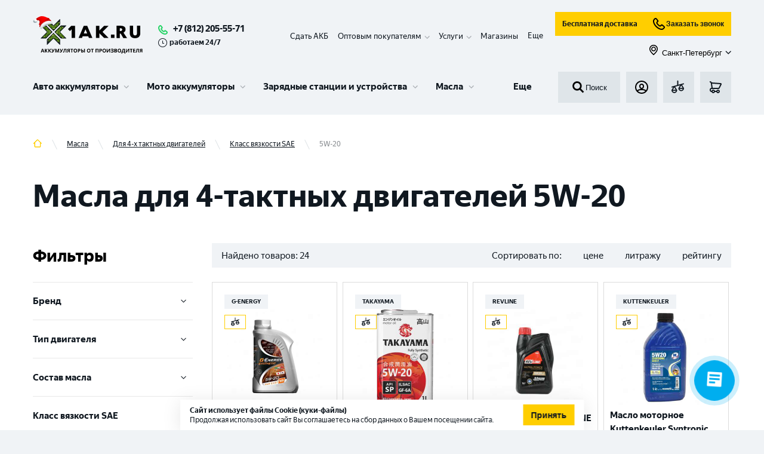

--- FILE ---
content_type: text/html; charset=utf-8
request_url: https://1ak.ru/masla/dlya-4-h-taktnyh-dvigateley/klass-vyazkosti-sae/5w-20
body_size: 50287
content:
<!DOCTYPE html><html lang="ru"><head><script>(function(w,d,s,l,i){w[l]=w[l]||[];w[l].push({'gtm.start': new Date().getTime(),event:'gtm.js'});var f=d.getElementsByTagName(s)[0], j=d.createElement(s),dl=l!='dataLayer'?'&l='+l:'';j.async=true;j.src= 'https://www.googletagmanager.com/gtm.js?id='+i+dl;f.parentNode.insertBefore(j,f); })(window,document,'script','dataLayer','GTM-KKSFLPR');</script><meta http-equiv="X-UA-Compatible" content="IE=edge"/><link rel="apple-touch-icon" sizes="180x180" href="/img/apple-touch-icon.png"/><link rel="icon" type="image/png" sizes="32x32" href="/img/favicon-32x32.png"/><link rel="icon" type="image/png" sizes="16x16" href="/img/favicon-16x16.png"/><meta name="theme-color" content="#317EFB"/><script type="text/javascript">var js=document.createElement("script");js.async = true;js.src="https://pro.aktivator.top/widget/js/widget.js?"+Date.now();document.getElementsByTagName("head")[0].appendChild(js);</script><style>.bx-touch .b24-widget-button-popup-image {display: none !important;}</style><meta name="viewport" content="width=device-width"/><meta charSet="utf-8"/><script type="application/ld+json">{"@context":"http:\/\/schema.org","@type":"Product","name":"\u041c\u0430\u0441\u043b\u0430 \u0434\u043b\u044f 4-\u0442\u0430\u043a\u0442\u043d\u044b\u0445 \u0434\u0432\u0438\u0433\u0430\u0442\u0435\u043b\u0435\u0439 5W-20","offers":{"@type":"AggregateOffer","highPrice":"5970.00","lowPrice":"700.00","offerCount":24,"priceCurrency":"RUB"}}</script><title>Масла для 4-тактных двигателей 5W-20 | Купить на 1AK.RU</title><meta name="robots" content="index,follow"/><meta name="googlebot" content="index,follow"/><meta name="description" content="Масла для 4-тактных двигателей 5W-20. Розничная и оптовая продажа &amp;#9989; Выгодные условия доставки по СПБ и Великому Новгороду. Заказывайте и звоните ☎️ 8 (812) 564 54 91"/><meta property="og:title" content="Масла для 4-тактных двигателей 5W-20 | Купить на 1AK.RU"/><meta property="og:description" content="Масла для 4-тактных двигателей 5W-20. Розничная и оптовая продажа &amp;#9989; Выгодные условия доставки по СПБ и Великому Новгороду. Заказывайте и звоните ☎️ 8 (812) 564 54 91"/><meta property="og:url" content="https://1ak.ru/masla/dlya-4-h-taktnyh-dvigateley/klass-vyazkosti-sae/5w-20"/><meta property="og:type" content="website"/><meta property="og:image" content="https://1ak.ru/img/no-image.jpg"/><link rel="canonical" href="https://1ak.ru/masla/dlya-4-h-taktnyh-dvigateley/klass-vyazkosti-sae/5w-20"/><meta name="next-head-count" content="13"/><link rel="preload" href="/_next/static/css/fc40f0d4461231512540.css" as="style"/><link rel="stylesheet" href="/_next/static/css/fc40f0d4461231512540.css" data-n-g=""/><noscript data-n-css=""></noscript><script defer="" nomodule="" src="/_next/static/chunks/polyfills-381dbb3c33243b4920e6.js"></script><script defer="" src="/_next/static/chunks/5675-079c303cf259be7d3a2c.js"></script><script defer="" src="/_next/static/chunks/4449.7f571c67b522e50fba19.js"></script><script defer="" src="/_next/static/chunks/1655-68c646ba6d9cffa0c7ea.js"></script><script defer="" src="/_next/static/chunks/6066-f8a20080ca9112fd11b9.js"></script><script defer="" src="/_next/static/chunks/8648-25df25b20a538d5e9f30.js"></script><script defer="" src="/_next/static/chunks/6744.5a190f020a58d600e598.js"></script><script defer="" src="/_next/static/chunks/4454.e9198a4838d158e62c2c.js"></script><script defer="" src="/_next/static/chunks/7587.9d32a113f6ffe9c2d0d3.js"></script><script defer="" src="/_next/static/chunks/3017.83be57bbf7ab4527ef1c.js"></script><script defer="" src="/_next/static/chunks/9690.523b3ee44b5ae93c6b13.js"></script><script src="/_next/static/chunks/webpack-2e48fb1fafb56fa75192.js" defer=""></script><script src="/_next/static/chunks/framework-b9264fda0650d5c21b0e.js" defer=""></script><script src="/_next/static/chunks/main-68c4698afcf4cb5f4085.js" defer=""></script><script src="/_next/static/chunks/pages/_app-7a77158f82ba6c949550.js" defer=""></script><script src="/_next/static/chunks/commons-f870995d5ac97d2cf66d.js" defer=""></script><script src="/_next/static/chunks/pages/%5B...slug%5D-c68093e7d0f149638475.js" defer=""></script><script src="/_next/static/fMWGSs8KBTlTJbrkB4_ki/_buildManifest.js" defer=""></script><script src="/_next/static/fMWGSs8KBTlTJbrkB4_ki/_ssgManifest.js" defer=""></script></head><body><aktiv-fortune id="1973"></aktiv-fortune><noscript><iframe src="https://www.googletagmanager.com/ns.html?id=GTM-KKSFLPR" height="0" width="0" style="display:none;visibility:hidden"></iframe></noscript><div id="__next"><section class="top" id="top"><div class="fixed-panel"><div class="container"><div class="working_hour mobile"><svg role="img"><use xlink:href="/img/sprite.svg#time"></use></svg>работаем 24/7</div><header class="header"><div class="header__line-1"><div class="header__line-left"><div class="header__logo"><a class="logo__link" href="/"><img class="logo" src="/img/logo_new_year_2.svg" alt="1ak.ru лого" title="1ak.ru"/></a></div><div class="header__phones"><div class="header__phones-body"><a class="header_phone" href="tel:+78122055571">+7 (812) 205-55-71</a></div><div class="working_hour descktop"><svg role="img"><use xlink:href="/img/sprite.svg#time"></use></svg>работаем 24/7</div></div></div><div class="header__mobile-block"><div class="header__basket"><a class="button-basket btn" href="/basket"><div style="display:inline-block;max-width:100%;overflow:hidden;position:relative;box-sizing:border-box;margin:0"><div style="box-sizing:border-box;display:block;max-width:100%"><img style="max-width:100%;display:block;margin:0;border:none;padding:0" alt="" aria-hidden="true" role="presentation" src="[data-uri]"/></div><noscript><img alt="basket" srcSet="/_next/image?url=%2F_next%2Fstatic%2Fimage%2Fassets%2Fimg%2Fbasket.93e0ebdfe23c4f1456f3e8d33f947cfb.svg&amp;w=32&amp;q=75 1x, /_next/image?url=%2F_next%2Fstatic%2Fimage%2Fassets%2Fimg%2Fbasket.93e0ebdfe23c4f1456f3e8d33f947cfb.svg&amp;w=48&amp;q=75 2x" src="/_next/image?url=%2F_next%2Fstatic%2Fimage%2Fassets%2Fimg%2Fbasket.93e0ebdfe23c4f1456f3e8d33f947cfb.svg&amp;w=48&amp;q=75" decoding="async" style="position:absolute;top:0;left:0;bottom:0;right:0;box-sizing:border-box;padding:0;border:none;margin:auto;display:block;width:0;height:0;min-width:100%;max-width:100%;min-height:100%;max-height:100%"/></noscript><img alt="basket" src="[data-uri]" decoding="async" style="position:absolute;top:0;left:0;bottom:0;right:0;box-sizing:border-box;padding:0;border:none;margin:auto;display:block;width:0;height:0;min-width:100%;max-width:100%;min-height:100%;max-height:100%"/></div></a></div><div class="header__mobile-menu"><button class="button-menu btn" id="menu-burger-btn"><div style="display:inline-block;max-width:100%;overflow:hidden;position:relative;box-sizing:border-box;margin:0"><div style="box-sizing:border-box;display:block;max-width:100%"><img style="max-width:100%;display:block;margin:0;border:none;padding:0" alt="" aria-hidden="true" role="presentation" src="[data-uri]"/></div><noscript><img alt="menu_toggle" srcSet="/_next/image?url=%2F_next%2Fstatic%2Fimage%2Fassets%2Fimg%2Fmenu_toggle.dbaa2e3adb59dd17a4c2476d47bafa71.svg&amp;w=32&amp;q=75 1x, /_next/image?url=%2F_next%2Fstatic%2Fimage%2Fassets%2Fimg%2Fmenu_toggle.dbaa2e3adb59dd17a4c2476d47bafa71.svg&amp;w=48&amp;q=75 2x" src="/_next/image?url=%2F_next%2Fstatic%2Fimage%2Fassets%2Fimg%2Fmenu_toggle.dbaa2e3adb59dd17a4c2476d47bafa71.svg&amp;w=48&amp;q=75" decoding="async" style="position:absolute;top:0;left:0;bottom:0;right:0;box-sizing:border-box;padding:0;border:none;margin:auto;display:block;width:0;height:0;min-width:100%;max-width:100%;min-height:100%;max-height:100%"/></noscript><img alt="menu_toggle" src="[data-uri]" decoding="async" style="position:absolute;top:0;left:0;bottom:0;right:0;box-sizing:border-box;padding:0;border:none;margin:auto;display:block;width:0;height:0;min-width:100%;max-width:100%;min-height:100%;max-height:100%"/></div></button></div></div><div class="header__line-right"><div class="header-panel__fixed-container"><ul class="header__submenu" itemscope="" itemType="https://schema.org/SiteNavigationElement"><li itemProp="about" itemscope="" itemType="https://schema.org/ItemList" class="header__submenu__item"><meta itemProp="name" content="Сдать АКБ"/><a itemProp="url" href="/tradein">Сдать АКБ</a></li><li itemProp="about" itemscope="" itemType="https://schema.org/ItemList" class="header__submenu__item has-children"><meta itemProp="name" content="Оптовым покупателям"/><span itemProp="name">Оптовым покупателям</span><div class="submenu-children"><ul><li itemProp="itemListElement" itemscope="" itemType="https://schema.org/ItemList"><meta itemProp="name" content="Торговым компаниям"/><a itemProp="url" href="/opt">Торговым компаниям</a></li><li itemProp="itemListElement" itemscope="" itemType="https://schema.org/ItemList"><meta itemProp="name" content="Промышленные АКБ "/><a itemProp="url" href="/prom-akb">Промышленные АКБ </a></li></ul></div></li><li itemProp="about" itemscope="" itemType="https://schema.org/ItemList" class="header__submenu__item has-children"><span itemProp="name">Услуги</span><div class="submenu-children"><ul><li itemProp="itemListElement" itemscope="" itemType="https://schema.org/ItemList"><meta itemProp="name" content="Установка аккумулятора"/><a itemProp="url" href="/services/ustanovka-akkumulyatora">Установка аккумулятора</a></li><li itemProp="itemListElement" itemscope="" itemType="https://schema.org/ItemList"><meta itemProp="name" content="Диагностика аккумулятора"/><a itemProp="url" href="/services/diagnostika-akkumulyatora">Диагностика аккумулятора</a></li><li itemProp="itemListElement" itemscope="" itemType="https://schema.org/ItemList"><meta itemProp="name" content="Собственная Li-ion мастерская в г. Санкт – Петербург"/><a itemProp="url" href="/services/sobstvennaya-li-ion-masterskaya-v-g-sankt-peterburg">Собственная Li-ion мастерская в г. Санкт – Петербург</a></li><li itemProp="itemListElement" itemscope="" itemType="https://schema.org/ItemList"><meta itemProp="name" content="Ремонт аккумуляторов для электровелосипедов и самокатов"/><a itemProp="url" href="/services/remont-akkumulyatorov-dlya-elektrovelosipedov-i-samokatov">Ремонт аккумуляторов для электровелосипедов и самокатов</a></li><li itemProp="itemListElement" itemscope="" itemType="https://schema.org/ItemList"><meta itemProp="name" content="Ремонт и восстановление Li-ion аккумуляторов"/><a itemProp="url" href="/services/remont-i-vosstanovlenie-litij-ionnyh-akkumulyatorov">Ремонт и восстановление Li-ion аккумуляторов</a></li><li itemProp="itemListElement" itemscope="" itemType="https://schema.org/ItemList"><meta itemProp="name" content="Сборка литий-ионных аккумуляторов"/><a itemProp="url" href="/services/sborka-litij-ionnyh-akkumulyatorov">Сборка литий-ионных аккумуляторов</a></li><li itemProp="itemListElement" itemscope="" itemType="https://schema.org/ItemList"><meta itemProp="name" content="Ремонт и восстановление тяговых аккумуляторов"/><a itemProp="url" href="/services/remont-i-vosstanovlenie-tyagovyh-akkumulyatorov">Ремонт и восстановление тяговых аккумуляторов</a></li><li itemProp="itemListElement" itemscope="" itemType="https://schema.org/ItemList"><meta itemProp="name" content="Ремонт аккумуляторов для электроинструмента"/><a itemProp="url" href="/services/remont-akkumulyatorov-dlya-elektroinstrumenta">Ремонт аккумуляторов для электроинструмента</a></li><li itemProp="itemListElement" itemscope="" itemType="https://schema.org/ItemList"><meta itemProp="name" content="Ремонт аккумулятора пылесоса"/><a itemProp="url" href="/services/remont-akkumulyatora-pylesosa">Ремонт аккумулятора пылесоса</a></li><li itemProp="itemListElement" itemscope="" itemType="https://schema.org/ItemList"><meta itemProp="name" content="Все услуги"/><a itemProp="url" class="more" href="/services">Все услуги</a></li></ul></div></li><li itemProp="about" itemscope="" itemType="https://schema.org/ItemList" class="header__submenu__item"><meta itemProp="name" content="Контакты"/><a itemProp="url" href="/contacts">Магазины</a></li><li itemProp="about" itemscope="" itemType="https://schema.org/ItemList" class="header__submenu__item hide"><meta itemProp="name" content="Клиентам"/><a itemProp="url" href="/faq">Клиентам</a></li><li itemProp="about" itemscope="" itemType="https://schema.org/ItemList" class="header__submenu__item hide"><meta itemProp="name" content="Доставка и оплата"/><a itemProp="url" href="/delivery">Доставка и оплата</a></li><li class="more expanded">Еще</li></ul><div class="header-panel__fixed"><div class="header__search"><button class="search-form__submit"><div style="display:inline-block;max-width:100%;overflow:hidden;position:relative;box-sizing:border-box;margin:0"><div style="box-sizing:border-box;display:block;max-width:100%"><img style="max-width:100%;display:block;margin:0;border:none;padding:0" alt="" aria-hidden="true" role="presentation" src="[data-uri]"/></div><noscript><img alt="search" srcSet="/_next/image?url=%2F_next%2Fstatic%2Fimage%2Fassets%2Fimg%2Fsearch.8e66d113002d3c9ffbd764d8689ab156.svg&amp;w=32&amp;q=75 1x, /_next/image?url=%2F_next%2Fstatic%2Fimage%2Fassets%2Fimg%2Fsearch.8e66d113002d3c9ffbd764d8689ab156.svg&amp;w=48&amp;q=75 2x" src="/_next/image?url=%2F_next%2Fstatic%2Fimage%2Fassets%2Fimg%2Fsearch.8e66d113002d3c9ffbd764d8689ab156.svg&amp;w=48&amp;q=75" decoding="async" style="position:absolute;top:0;left:0;bottom:0;right:0;box-sizing:border-box;padding:0;border:none;margin:auto;display:block;width:0;height:0;min-width:100%;max-width:100%;min-height:100%;max-height:100%"/></noscript><img alt="search" src="[data-uri]" decoding="async" style="position:absolute;top:0;left:0;bottom:0;right:0;box-sizing:border-box;padding:0;border:none;margin:auto;display:block;width:0;height:0;min-width:100%;max-width:100%;min-height:100%;max-height:100%"/></div>Поиск</button></div><div class="header__line-2-group subheader-buttons"><div class="header__login"><button class="button-login btn show-modal"><div style="display:inline-block;max-width:100%;overflow:hidden;position:relative;box-sizing:border-box;margin:0"><div style="box-sizing:border-box;display:block;max-width:100%"><img style="max-width:100%;display:block;margin:0;border:none;padding:0" alt="" aria-hidden="true" role="presentation" src="[data-uri]"/></div><noscript><img alt="login" srcSet="/_next/image?url=%2F_next%2Fstatic%2Fimage%2Fassets%2Fimg%2Flogin.e8a2279560f10b32cd189feb5cef64b6.svg&amp;w=32&amp;q=75 1x, /_next/image?url=%2F_next%2Fstatic%2Fimage%2Fassets%2Fimg%2Flogin.e8a2279560f10b32cd189feb5cef64b6.svg&amp;w=48&amp;q=75 2x" src="/_next/image?url=%2F_next%2Fstatic%2Fimage%2Fassets%2Fimg%2Flogin.e8a2279560f10b32cd189feb5cef64b6.svg&amp;w=48&amp;q=75" decoding="async" style="position:absolute;top:0;left:0;bottom:0;right:0;box-sizing:border-box;padding:0;border:none;margin:auto;display:block;width:0;height:0;min-width:100%;max-width:100%;min-height:100%;max-height:100%"/></noscript><img alt="login" src="[data-uri]" decoding="async" style="position:absolute;top:0;left:0;bottom:0;right:0;box-sizing:border-box;padding:0;border:none;margin:auto;display:block;width:0;height:0;min-width:100%;max-width:100%;min-height:100%;max-height:100%"/></div></button></div><div class="header__fav"><a class="button-fav btn" href="/compare"><div style="display:inline-block;max-width:100%;overflow:hidden;position:relative;box-sizing:border-box;margin:0"><div style="box-sizing:border-box;display:block;max-width:100%"><img style="max-width:100%;display:block;margin:0;border:none;padding:0" alt="" aria-hidden="true" role="presentation" src="[data-uri]"/></div><noscript><img alt="compare" srcSet="/_next/image?url=%2F_next%2Fstatic%2Fimage%2Fassets%2Fimg%2Fcompare.a946ac8f5b6b39eccb64aa74af783356.svg&amp;w=32&amp;q=75 1x, /_next/image?url=%2F_next%2Fstatic%2Fimage%2Fassets%2Fimg%2Fcompare.a946ac8f5b6b39eccb64aa74af783356.svg&amp;w=48&amp;q=75 2x" src="/_next/image?url=%2F_next%2Fstatic%2Fimage%2Fassets%2Fimg%2Fcompare.a946ac8f5b6b39eccb64aa74af783356.svg&amp;w=48&amp;q=75" decoding="async" style="position:absolute;top:0;left:0;bottom:0;right:0;box-sizing:border-box;padding:0;border:none;margin:auto;display:block;width:0;height:0;min-width:100%;max-width:100%;min-height:100%;max-height:100%"/></noscript><img alt="compare" src="[data-uri]" decoding="async" style="position:absolute;top:0;left:0;bottom:0;right:0;box-sizing:border-box;padding:0;border:none;margin:auto;display:block;width:0;height:0;min-width:100%;max-width:100%;min-height:100%;max-height:100%"/></div></a></div><div class="header__basket"><a class="button-basket btn" href="/basket"><div style="display:inline-block;max-width:100%;overflow:hidden;position:relative;box-sizing:border-box;margin:0"><div style="box-sizing:border-box;display:block;max-width:100%"><img style="max-width:100%;display:block;margin:0;border:none;padding:0" alt="" aria-hidden="true" role="presentation" src="[data-uri]"/></div><noscript><img alt="basket" srcSet="/_next/image?url=%2F_next%2Fstatic%2Fimage%2Fassets%2Fimg%2Fbasket.93e0ebdfe23c4f1456f3e8d33f947cfb.svg&amp;w=32&amp;q=75 1x, /_next/image?url=%2F_next%2Fstatic%2Fimage%2Fassets%2Fimg%2Fbasket.93e0ebdfe23c4f1456f3e8d33f947cfb.svg&amp;w=48&amp;q=75 2x" src="/_next/image?url=%2F_next%2Fstatic%2Fimage%2Fassets%2Fimg%2Fbasket.93e0ebdfe23c4f1456f3e8d33f947cfb.svg&amp;w=48&amp;q=75" decoding="async" style="position:absolute;top:0;left:0;bottom:0;right:0;box-sizing:border-box;padding:0;border:none;margin:auto;display:block;width:0;height:0;min-width:100%;max-width:100%;min-height:100%;max-height:100%"/></noscript><img alt="basket" src="[data-uri]" decoding="async" style="position:absolute;top:0;left:0;bottom:0;right:0;box-sizing:border-box;padding:0;border:none;margin:auto;display:block;width:0;height:0;min-width:100%;max-width:100%;min-height:100%;max-height:100%"/></div></a></div></div></div></div><div class="d-flex flex-column"><div class="d-flex flex-row mb-10 header__subbutons"><a class="button button--business" href="/dostavka-akkumulyatorov">Бесплатная доставка</a><button class="button button--business"><div style="display:inline-block;max-width:100%;overflow:hidden;position:relative;box-sizing:border-box;margin:0"><div style="box-sizing:border-box;display:block;max-width:100%"><img style="max-width:100%;display:block;margin:0;border:none;padding:0" alt="" aria-hidden="true" role="presentation" src="[data-uri]"/></div><noscript><img alt="callphone" srcSet="/_next/image?url=%2F_next%2Fstatic%2Fimage%2Fassets%2Fimg%2Fcallphone.04f997070a4797561fd661a372cf17b4.svg&amp;w=32&amp;q=75 1x, /_next/image?url=%2F_next%2Fstatic%2Fimage%2Fassets%2Fimg%2Fcallphone.04f997070a4797561fd661a372cf17b4.svg&amp;w=48&amp;q=75 2x" src="/_next/image?url=%2F_next%2Fstatic%2Fimage%2Fassets%2Fimg%2Fcallphone.04f997070a4797561fd661a372cf17b4.svg&amp;w=48&amp;q=75" decoding="async" style="position:absolute;top:0;left:0;bottom:0;right:0;box-sizing:border-box;padding:0;border:none;margin:auto;display:block;width:0;height:0;min-width:100%;max-width:100%;min-height:100%;max-height:100%"/></noscript><img alt="callphone" src="[data-uri]" decoding="async" style="position:absolute;top:0;left:0;bottom:0;right:0;box-sizing:border-box;padding:0;border:none;margin:auto;display:block;width:0;height:0;min-width:100%;max-width:100%;min-height:100%;max-height:100%"/></div>Заказать звонок</button></div><button class="button button--link ms-auto"><span class="button__prefix"><div style="display:inline-block;max-width:100%;overflow:hidden;position:relative;box-sizing:border-box;margin:0"><div style="box-sizing:border-box;display:block;max-width:100%"><img style="max-width:100%;display:block;margin:0;border:none;padding:0" alt="" aria-hidden="true" role="presentation" src="[data-uri]"/></div><noscript><img alt="map" srcSet="/_next/image?url=%2F_next%2Fstatic%2Fimage%2Fassets%2Fimg%2Fmap.7a1ccb37f377f3312b5b97c13d80166c.svg&amp;w=32&amp;q=75 1x, /_next/image?url=%2F_next%2Fstatic%2Fimage%2Fassets%2Fimg%2Fmap.7a1ccb37f377f3312b5b97c13d80166c.svg&amp;w=48&amp;q=75 2x" src="/_next/image?url=%2F_next%2Fstatic%2Fimage%2Fassets%2Fimg%2Fmap.7a1ccb37f377f3312b5b97c13d80166c.svg&amp;w=48&amp;q=75" decoding="async" style="position:absolute;top:0;left:0;bottom:0;right:0;box-sizing:border-box;padding:0;border:none;margin:auto;display:block;width:0;height:0;min-width:100%;max-width:100%;min-height:100%;max-height:100%" class="button__icon button__icon--s-18"/></noscript><img alt="map" src="[data-uri]" decoding="async" class="button__icon button__icon--s-18" style="position:absolute;top:0;left:0;bottom:0;right:0;box-sizing:border-box;padding:0;border:none;margin:auto;display:block;width:0;height:0;min-width:100%;max-width:100%;min-height:100%;max-height:100%"/></div></span><span class="button__text">Санкт-Петербург</span><span class="button__suffix"><svg role="img" class="button__icon button__icon--s-10"><use xlink:href="/img/sprite.svg#menu-children"></use></svg></span></button></div></div></div><div class="header__line-2"><div class="menu-wrapper"><div id="partial-container"><nav id="menu-v3" class="menu-v3"><ul class="menu-v3-lvl-1-list"><li class="menu-v3-lvl-1-item menu-v3-lvl-1-item--has-children menu-v3-lvl-1-list__item menu-v3-lvl-1-item--first"><a href="/akkumulyatory/dlya-legkovyh-avtotomobiley" data-content="#panel-21" class="menu-v3-lvl-1-item__link">Авто аккумуляторы</a><div class="menu-v3-dropdown menu-v3-lvl-1-item__dropdown"><div class="menu-v3-dropdown__wrapper"><div id="panel-21" class="menu-v3-panel-navigation"><ul class="menu-v3-panel-navigation__list"><li class="menu-v3-panel-navigation-item menu-v3-panel-navigation-item--active"><a href="/akkumulyatory/dlya-legkovyh-avtotomobiley" data-content="#panel-22" class="menu-v3-btn menu-v3-btn--navigation">Аккумуляторы для легковых авто</a></li><li class="menu-v3-panel-navigation-item"><a href="/akkumulyatory/dlya-gruzovyh-avtomobiley" data-content="#panel-35" class="menu-v3-btn menu-v3-btn--navigation">Аккумуляторы для грузовых авто</a></li><li class="menu-v3-panel-navigation-item"><a href="/akkumulyatory/dlya-lodok-i-katerov" data-content="#panel-36" class="menu-v3-btn menu-v3-btn--navigation">Аккумуляторы для лодок и катеров</a></li><li class="menu-v3-panel-navigation-item"><a href="/akkumulyatory/tyagovye-akb" data-content="#panel-63" class="menu-v3-btn menu-v3-btn--navigation">Тяговые АКБ</a></li><li class="menu-v3-panel-navigation-item"><a href="/akkumulyatory/dlya-legkovyh-avtotomobiley" data-content="#panel-99" class="menu-v3-btn menu-v3-btn--navigation">Все Авто аккумуляторы</a></li></ul></div><div id="panel-22" class="menu-v3-panel-content menu-v3-panel-content--active"><div class="menu-v3-panel-content-lvl-1-item"><div class="menu-v3-panel-content-lvl-1-item__title">По бренду <a href="/akkumulyatory/dlya-legkovyh-avtotomobiley/brend" class="menu-v3-btn menu-v3-btn--link-strong menu-v3-panel-content-lvl-1-item__title-btn">Все</a></div><ul class="menu-v3-panel-content-lvl-1-item__list"><li class="menu-v3-panel-content-lvl-2-item menu-v3-panel-content-lvl-1-item__item"><a href="/akkumulyatory/dlya-legkovyh-avtotomobiley/brend/zubr-2" class="menu-v3-btn menu-v3-btn--content">ZUBR</a></li><li class="menu-v3-panel-content-lvl-2-item menu-v3-panel-content-lvl-1-item__item"><a href="/akkumulyatory/dlya-legkovyh-avtotomobiley/brend/volat" class="menu-v3-btn menu-v3-btn--content">VOLAT</a></li><li class="menu-v3-panel-content-lvl-2-item menu-v3-panel-content-lvl-1-item__item"><a href="/akkumulyatory/dlya-legkovyh-avtotomobiley/brend/atlant" class="menu-v3-btn menu-v3-btn--content">ATLANT</a></li><li class="menu-v3-panel-content-lvl-2-item menu-v3-panel-content-lvl-1-item__item"><a href="/akkumulyatory/dlya-legkovyh-avtotomobiley/brend/forse" class="menu-v3-btn menu-v3-btn--content">FORSE</a></li><li class="menu-v3-panel-content-lvl-2-item menu-v3-panel-content-lvl-1-item__item"><a href="/akkumulyatory/dlya-legkovyh-avtotomobiley/brend/master-batteries" class="menu-v3-btn menu-v3-btn--content">MASTER BATTERIES</a></li><li class="menu-v3-panel-content-lvl-2-item menu-v3-panel-content-lvl-1-item__item"><a href="/akkumulyatory/dlya-legkovyh-avtotomobiley/brend/akom" class="menu-v3-btn menu-v3-btn--content">АКОМ</a></li><li class="menu-v3-panel-content-lvl-2-item menu-v3-panel-content-lvl-1-item__item"><a href="/akkumulyatory/dlya-legkovyh-avtotomobiley/brend/topla" class="menu-v3-btn menu-v3-btn--content">TOPLA</a></li><li class="menu-v3-panel-content-lvl-2-item menu-v3-panel-content-lvl-1-item__item"><a href="/akkumulyatory/dlya-legkovyh-avtotomobiley/brend/varta" class="menu-v3-btn menu-v3-btn--content">VARTA</a></li><li class="menu-v3-panel-content-lvl-2-item menu-v3-panel-content-lvl-1-item__item"><a href="/akkumulyatory/dlya-legkovyh-avtotomobiley/brend/eurostart-2" class="menu-v3-btn menu-v3-btn--content">EUROSTART</a></li><li class="menu-v3-panel-content-lvl-2-item menu-v3-panel-content-lvl-1-item__item"><a href="/akkumulyatory/dlya-legkovyh-avtotomobiley/brend/specbat" class="menu-v3-btn menu-v3-btn--content">SPECBAT</a></li><li class="menu-v3-panel-content-lvl-2-item menu-v3-panel-content-lvl-1-item__item"><a href="/akkumulyatory/dlya-legkovyh-avtotomobiley/brend/minsu" class="menu-v3-btn menu-v3-btn--content">MINSU</a></li><li class="menu-v3-panel-content-lvl-2-item menu-v3-panel-content-lvl-1-item__item"><a href="/akkumulyatory/dlya-legkovyh-avtotomobiley/brend/enrun" class="menu-v3-btn menu-v3-btn--content">ENRUN</a></li></ul></div><div class="menu-v3-panel-content-lvl-1-item"><div class="menu-v3-panel-content-lvl-1-item__title">По емкости <a href="/akkumulyatory/dlya-legkovyh-avtotomobiley/emkost" class="menu-v3-btn menu-v3-btn--link-strong menu-v3-panel-content-lvl-1-item__title-btn">Все</a></div><ul class="menu-v3-panel-content-lvl-1-item__list"><li class="menu-v3-panel-content-lvl-2-item menu-v3-panel-content-lvl-1-item__item"><a href="/akkumulyatory/dlya-legkovyh-avtotomobiley/emkost/48-ah" class="menu-v3-btn menu-v3-btn--content">48 Ач</a></li><li class="menu-v3-panel-content-lvl-2-item menu-v3-panel-content-lvl-1-item__item"><a href="/akkumulyatory/dlya-legkovyh-avtotomobiley/emkost/50-ah" class="menu-v3-btn menu-v3-btn--content">50 Ач</a></li><li class="menu-v3-panel-content-lvl-2-item menu-v3-panel-content-lvl-1-item__item"><a href="/akkumulyatory/dlya-legkovyh-avtotomobiley/emkost/55-ah" class="menu-v3-btn menu-v3-btn--content">55 Ач</a></li><li class="menu-v3-panel-content-lvl-2-item menu-v3-panel-content-lvl-1-item__item"><a href="/akkumulyatory/dlya-legkovyh-avtotomobiley/emkost/60-ah" class="menu-v3-btn menu-v3-btn--content">60 Ач</a></li><li class="menu-v3-panel-content-lvl-2-item menu-v3-panel-content-lvl-1-item__item"><a href="/akkumulyatory/dlya-legkovyh-avtotomobiley/emkost/63-ah" class="menu-v3-btn menu-v3-btn--content">63 Ач</a></li><li class="menu-v3-panel-content-lvl-2-item menu-v3-panel-content-lvl-1-item__item"><a href="/akkumulyatory/dlya-legkovyh-avtotomobiley/emkost/65-ah" class="menu-v3-btn menu-v3-btn--content">65 Ач</a></li><li class="menu-v3-panel-content-lvl-2-item menu-v3-panel-content-lvl-1-item__item"><a href="/akkumulyatory/dlya-legkovyh-avtotomobiley/emkost/70-ah" class="menu-v3-btn menu-v3-btn--content">70 Ач</a></li><li class="menu-v3-panel-content-lvl-2-item menu-v3-panel-content-lvl-1-item__item"><a href="/akkumulyatory/dlya-legkovyh-avtotomobiley/emkost/75-ah" class="menu-v3-btn menu-v3-btn--content">75 Ач</a></li><li class="menu-v3-panel-content-lvl-2-item menu-v3-panel-content-lvl-1-item__item"><a href="/akkumulyatory/dlya-legkovyh-avtotomobiley/emkost/80-ah" class="menu-v3-btn menu-v3-btn--content">80 Ач</a></li><li class="menu-v3-panel-content-lvl-2-item menu-v3-panel-content-lvl-1-item__item"><a href="/akkumulyatory/dlya-legkovyh-avtotomobiley/emkost/90-ah" class="menu-v3-btn menu-v3-btn--content">90 Ач</a></li><li class="menu-v3-panel-content-lvl-2-item menu-v3-panel-content-lvl-1-item__item"><a href="/akkumulyatory/dlya-legkovyh-avtotomobiley/emkost/95-ah" class="menu-v3-btn menu-v3-btn--content">95 Ач</a></li><li class="menu-v3-panel-content-lvl-2-item menu-v3-panel-content-lvl-1-item__item"><a href="/akkumulyatory/dlya-legkovyh-avtotomobiley/emkost/100-ah" class="menu-v3-btn menu-v3-btn--content">100 Ач</a></li></ul></div><div class="menu-v3-panel-content-lvl-1-item"><div class="menu-v3-panel-content-lvl-1-item__title">По марке авто <a href="/akkumulyatory/dlya-legkovyh-avtotomobiley/mark" class="menu-v3-btn menu-v3-btn--link-strong menu-v3-panel-content-lvl-1-item__title-btn">Все</a></div><ul class="menu-v3-panel-content-lvl-1-item__list"><li class="menu-v3-panel-content-lvl-2-item menu-v3-panel-content-lvl-1-item__item"><a href="/akkumulyatory/dlya-legkovyh-avtotomobiley/mark/vw" class="menu-v3-btn menu-v3-btn--content">VW</a></li><li class="menu-v3-panel-content-lvl-2-item menu-v3-panel-content-lvl-1-item__item"><a href="/akkumulyatory/dlya-legkovyh-avtotomobiley/mark/lada" class="menu-v3-btn menu-v3-btn--content">LADA</a></li><li class="menu-v3-panel-content-lvl-2-item menu-v3-panel-content-lvl-1-item__item"><a href="/akkumulyatory/dlya-legkovyh-avtotomobiley/mark/nissan" class="menu-v3-btn menu-v3-btn--content">NISSAN</a></li><li class="menu-v3-panel-content-lvl-2-item menu-v3-panel-content-lvl-1-item__item"><a href="/akkumulyatory/dlya-legkovyh-avtotomobiley/mark/kia" class="menu-v3-btn menu-v3-btn--content">KIA</a></li><li class="menu-v3-panel-content-lvl-2-item menu-v3-panel-content-lvl-1-item__item"><a href="/akkumulyatory/dlya-legkovyh-avtotomobiley/mark/chevrolet" class="menu-v3-btn menu-v3-btn--content">CHEVROLET</a></li><li class="menu-v3-panel-content-lvl-2-item menu-v3-panel-content-lvl-1-item__item"><a href="/akkumulyatory/dlya-legkovyh-avtotomobiley/mark/opel" class="menu-v3-btn menu-v3-btn--content">OPEL</a></li><li class="menu-v3-panel-content-lvl-2-item menu-v3-panel-content-lvl-1-item__item"><a href="/akkumulyatory/dlya-legkovyh-avtotomobiley/mark/ford" class="menu-v3-btn menu-v3-btn--content">FORD</a></li><li class="menu-v3-panel-content-lvl-2-item menu-v3-panel-content-lvl-1-item__item"><a href="/akkumulyatory/dlya-legkovyh-avtotomobiley/mark/audi" class="menu-v3-btn menu-v3-btn--content">AUDI</a></li><li class="menu-v3-panel-content-lvl-2-item menu-v3-panel-content-lvl-1-item__item"><a href="/akkumulyatory/dlya-legkovyh-avtotomobiley/mark/renault" class="menu-v3-btn menu-v3-btn--content">RENAULT</a></li><li class="menu-v3-panel-content-lvl-2-item menu-v3-panel-content-lvl-1-item__item"><a href="/akkumulyatory/dlya-legkovyh-avtotomobiley/mark/peugeot" class="menu-v3-btn menu-v3-btn--content">PEUGEOT</a></li></ul></div></div><div id="panel-35" class="menu-v3-panel-content"><div class="menu-v3-panel-content-lvl-1-item"><div class="menu-v3-panel-content-lvl-1-item__title">По бренду <a href="/akkumulyatory/dlya-gruzovyh-avtomobiley/brend" class="menu-v3-btn menu-v3-btn--link-strong menu-v3-panel-content-lvl-1-item__title-btn">Все</a></div><ul class="menu-v3-panel-content-lvl-1-item__list"><li class="menu-v3-panel-content-lvl-2-item menu-v3-panel-content-lvl-1-item__item"><a href="/akkumulyatory/dlya-gruzovyh-avtomobiley/brend/zubr-2" class="menu-v3-btn menu-v3-btn--content">ZUBR</a></li><li class="menu-v3-panel-content-lvl-2-item menu-v3-panel-content-lvl-1-item__item"><a href="/akkumulyatory/dlya-gruzovyh-avtomobiley/brend/master-batteries" class="menu-v3-btn menu-v3-btn--content">MASTER BATTERIES</a></li><li class="menu-v3-panel-content-lvl-2-item menu-v3-panel-content-lvl-1-item__item"><a href="/akkumulyatory/dlya-gruzovyh-avtomobiley/brend/eurostart-2" class="menu-v3-btn menu-v3-btn--content">EUROSTART</a></li><li class="menu-v3-panel-content-lvl-2-item menu-v3-panel-content-lvl-1-item__item"><a href="/akkumulyatory/dlya-gruzovyh-avtomobiley/brend/ursa" class="menu-v3-btn menu-v3-btn--content">URSA</a></li><li class="menu-v3-panel-content-lvl-2-item menu-v3-panel-content-lvl-1-item__item"><a href="/akkumulyatory/dlya-gruzovyh-avtomobiley/brend/volat" class="menu-v3-btn menu-v3-btn--content">VOLAT</a></li><li class="menu-v3-panel-content-lvl-2-item menu-v3-panel-content-lvl-1-item__item"><a href="/akkumulyatory/dlya-gruzovyh-avtomobiley/brend/atlant" class="menu-v3-btn menu-v3-btn--content">ATLANT</a></li><li class="menu-v3-panel-content-lvl-2-item menu-v3-panel-content-lvl-1-item__item"><a href="/akkumulyatory/dlya-gruzovyh-avtomobiley/brend/zapusk" class="menu-v3-btn menu-v3-btn--content">ЗАПУСК</a></li><li class="menu-v3-panel-content-lvl-2-item menu-v3-panel-content-lvl-1-item__item"><a href="/akkumulyatory/dlya-gruzovyh-avtomobiley/brend/thomas" class="menu-v3-btn menu-v3-btn--content">THOMAS</a></li><li class="menu-v3-panel-content-lvl-2-item menu-v3-panel-content-lvl-1-item__item"><a href="/akkumulyatory/dlya-gruzovyh-avtomobiley/brend/tyumen" class="menu-v3-btn menu-v3-btn--content">ТЮМЕНЬ</a></li><li class="menu-v3-panel-content-lvl-2-item menu-v3-panel-content-lvl-1-item__item"><a href="/akkumulyatory/dlya-gruzovyh-avtomobiley/brend/varta" class="menu-v3-btn menu-v3-btn--content">VARTA</a></li><li class="menu-v3-panel-content-lvl-2-item menu-v3-panel-content-lvl-1-item__item"><a href="/akkumulyatory/dlya-gruzovyh-avtomobiley/brend/topla" class="menu-v3-btn menu-v3-btn--content">TOPLA</a></li><li class="menu-v3-panel-content-lvl-2-item menu-v3-panel-content-lvl-1-item__item"><a href="/akkumulyatory/dlya-gruzovyh-avtomobiley/brend/zap" class="menu-v3-btn menu-v3-btn--content">ZAP</a></li></ul></div><div class="menu-v3-panel-content-lvl-1-item"><div class="menu-v3-panel-content-lvl-1-item__title">По емкости <a href="/akkumulyatory/dlya-gruzovyh-avtomobiley/emkost" class="menu-v3-btn menu-v3-btn--link-strong menu-v3-panel-content-lvl-1-item__title-btn">Все</a></div><ul class="menu-v3-panel-content-lvl-1-item__list"><li class="menu-v3-panel-content-lvl-2-item menu-v3-panel-content-lvl-1-item__item"><a href="/akkumulyatory/dlya-gruzovyh-avtomobiley/emkost/95-ah" class="menu-v3-btn menu-v3-btn--content">95 Ач</a></li><li class="menu-v3-panel-content-lvl-2-item menu-v3-panel-content-lvl-1-item__item"><a href="/akkumulyatory/dlya-gruzovyh-avtomobiley/emkost/115-ah" class="menu-v3-btn menu-v3-btn--content">115 Ач</a></li><li class="menu-v3-panel-content-lvl-2-item menu-v3-panel-content-lvl-1-item__item"><a href="/akkumulyatory/dlya-gruzovyh-avtomobiley/emkost/120-ah" class="menu-v3-btn menu-v3-btn--content">120 Ач</a></li><li class="menu-v3-panel-content-lvl-2-item menu-v3-panel-content-lvl-1-item__item"><a href="/akkumulyatory/dlya-gruzovyh-avtomobiley/emkost/125-ah" class="menu-v3-btn menu-v3-btn--content">125 Ач</a></li><li class="menu-v3-panel-content-lvl-2-item menu-v3-panel-content-lvl-1-item__item"><a href="/akkumulyatory/dlya-gruzovyh-avtomobiley/emkost/140-ah" class="menu-v3-btn menu-v3-btn--content">140 Ач</a></li><li class="menu-v3-panel-content-lvl-2-item menu-v3-panel-content-lvl-1-item__item"><a href="/akkumulyatory/dlya-gruzovyh-avtomobiley/emkost/154-ah-2" class="menu-v3-btn menu-v3-btn--content">154 Ач</a></li><li class="menu-v3-panel-content-lvl-2-item menu-v3-panel-content-lvl-1-item__item"><a href="/akkumulyatory/dlya-gruzovyh-avtomobiley/emkost/190-ah-2" class="menu-v3-btn menu-v3-btn--content">190 Ач</a></li><li class="menu-v3-panel-content-lvl-2-item menu-v3-panel-content-lvl-1-item__item"><a href="/akkumulyatory/dlya-gruzovyh-avtomobiley/emkost/200-ah" class="menu-v3-btn menu-v3-btn--content">200 Ач</a></li><li class="menu-v3-panel-content-lvl-2-item menu-v3-panel-content-lvl-1-item__item"><a href="/akkumulyatory/dlya-gruzovyh-avtomobiley/emkost/225-ah" class="menu-v3-btn menu-v3-btn--content">225 Ач</a></li><li class="menu-v3-panel-content-lvl-2-item menu-v3-panel-content-lvl-1-item__item"><a href="/akkumulyatory/dlya-gruzovyh-avtomobiley/emkost/132-ah" class="menu-v3-btn menu-v3-btn--content">132 Ач</a></li><li class="menu-v3-panel-content-lvl-2-item menu-v3-panel-content-lvl-1-item__item"><a href="/akkumulyatory/dlya-gruzovyh-avtomobiley/emkost/135-ah" class="menu-v3-btn menu-v3-btn--content">135 Ач</a></li><li class="menu-v3-panel-content-lvl-2-item menu-v3-panel-content-lvl-1-item__item"><a href="/akkumulyatory/dlya-gruzovyh-avtomobiley/emkost/145-ah" class="menu-v3-btn menu-v3-btn--content">145 Ач</a></li></ul></div></div><div id="panel-36" class="menu-v3-panel-content"><div class="menu-v3-panel-content-lvl-1-item"><div class="menu-v3-panel-content-lvl-1-item__title">По бренду <a href="/akkumulyatory/dlya-lodok-i-katerov/brend" class="menu-v3-btn menu-v3-btn--link-strong menu-v3-panel-content-lvl-1-item__title-btn">Все</a></div><ul class="menu-v3-panel-content-lvl-1-item__list"><li class="menu-v3-panel-content-lvl-2-item menu-v3-panel-content-lvl-1-item__item"><a href="/akkumulyatory/dlya-lodok-i-katerov/brend/zubr-2" class="menu-v3-btn menu-v3-btn--content">ZUBR</a></li><li class="menu-v3-panel-content-lvl-2-item menu-v3-panel-content-lvl-1-item__item"><a href="/akkumulyatory/dlya-lodok-i-katerov/brend/volat" class="menu-v3-btn menu-v3-btn--content">VOLAT</a></li><li class="menu-v3-panel-content-lvl-2-item menu-v3-panel-content-lvl-1-item__item"><a href="/akkumulyatory/dlya-lodok-i-katerov/brend/enrun" class="menu-v3-btn menu-v3-btn--content">ENRUN</a></li><li class="menu-v3-panel-content-lvl-2-item menu-v3-panel-content-lvl-1-item__item"><a href="/akkumulyatory/dlya-lodok-i-katerov/brend/tab" class="menu-v3-btn menu-v3-btn--content">TAB</a></li><li class="menu-v3-panel-content-lvl-2-item menu-v3-panel-content-lvl-1-item__item"><a href="/akkumulyatory/dlya-lodok-i-katerov/brend/sebang" class="menu-v3-btn menu-v3-btn--content">SEBANG</a></li><li class="menu-v3-panel-content-lvl-2-item menu-v3-panel-content-lvl-1-item__item"><a href="/akkumulyatory/dlya-lodok-i-katerov/brend/siap" class="menu-v3-btn menu-v3-btn--content">SIAP</a></li></ul></div></div><div id="panel-63" class="menu-v3-panel-content"><div class="menu-v3-panel-content-lvl-1-item"><div class="menu-v3-panel-content-lvl-1-item__title">По бренду <a href="/akkumulyatory/tyagovye-akb/brend" class="menu-v3-btn menu-v3-btn--link-strong menu-v3-panel-content-lvl-1-item__title-btn">Все</a></div><ul class="menu-v3-panel-content-lvl-1-item__list"><li class="menu-v3-panel-content-lvl-2-item menu-v3-panel-content-lvl-1-item__item"><a href="/akkumulyatory/tyagovye-akb/brend/zubr-2" class="menu-v3-btn menu-v3-btn--content">ZUBR</a></li><li class="menu-v3-panel-content-lvl-2-item menu-v3-panel-content-lvl-1-item__item"><a href="/akkumulyatory/tyagovye-akb/brend/volat" class="menu-v3-btn menu-v3-btn--content">VOLAT</a></li><li class="menu-v3-panel-content-lvl-2-item menu-v3-panel-content-lvl-1-item__item"><a href="/akkumulyatory/tyagovye-akb/brend/tab" class="menu-v3-btn menu-v3-btn--content">TAB</a></li><li class="menu-v3-panel-content-lvl-2-item menu-v3-panel-content-lvl-1-item__item"><a href="/akkumulyatory/tyagovye-akb/brend/leoch" class="menu-v3-btn menu-v3-btn--content">LEOCH</a></li></ul></div><div class="menu-v3-panel-content-lvl-1-item"><div class="menu-v3-panel-content-lvl-1-item__title">По напряжению <a href="/akkumulyatory/tyagovye-akb/nominalnoe-napryazhenie" class="menu-v3-btn menu-v3-btn--link-strong menu-v3-panel-content-lvl-1-item__title-btn">Все</a></div><ul class="menu-v3-panel-content-lvl-1-item__list"><li class="menu-v3-panel-content-lvl-2-item menu-v3-panel-content-lvl-1-item__item"><a href="/akkumulyatory/tyagovye-akb/nominalnoe-napryazhenie/6-v" class="menu-v3-btn menu-v3-btn--content">6 V</a></li><li class="menu-v3-panel-content-lvl-2-item menu-v3-panel-content-lvl-1-item__item"><a href="/akkumulyatory/tyagovye-akb/nominalnoe-napryazhenie/12-v" class="menu-v3-btn menu-v3-btn--content">12 V</a></li><li class="menu-v3-panel-content-lvl-2-item menu-v3-panel-content-lvl-1-item__item"><a href="/akkumulyatory/tyagovye-akb/nominalnoe-napryazhenie/24-v" class="menu-v3-btn menu-v3-btn--content">24 V</a></li><li class="menu-v3-panel-content-lvl-2-item menu-v3-panel-content-lvl-1-item__item"><a href="/akkumulyatory/tyagovye-akb/nominalnoe-napryazhenie/36-v" class="menu-v3-btn menu-v3-btn--content">36 V</a></li><li class="menu-v3-panel-content-lvl-2-item menu-v3-panel-content-lvl-1-item__item"><a href="/akkumulyatory/tyagovye-akb/nominalnoe-napryazhenie/48-v" class="menu-v3-btn menu-v3-btn--content">48 V</a></li><li class="menu-v3-panel-content-lvl-2-item menu-v3-panel-content-lvl-1-item__item"><a href="/akkumulyatory/tyagovye-akb/nominalnoe-napryazhenie/72-v" class="menu-v3-btn menu-v3-btn--content">72 V</a></li><li class="menu-v3-panel-content-lvl-2-item menu-v3-panel-content-lvl-1-item__item"><a href="/akkumulyatory/tyagovye-akb/nominalnoe-napryazhenie/80-v" class="menu-v3-btn menu-v3-btn--content">80 V</a></li><li class="menu-v3-panel-content-lvl-2-item menu-v3-panel-content-lvl-1-item__item"><a href="/akkumulyatory/tyagovye-akb/nominalnoe-napryazhenie/2-v" class="menu-v3-btn menu-v3-btn--content">2 V</a></li></ul></div></div><div id="panel-99" class="menu-v3-panel-content"></div></div></div></li><li class="menu-v3-lvl-1-item menu-v3-lvl-1-item--has-children menu-v3-lvl-1-list__item"><a href="/akkumulyatory/dlya-motocikla" data-content="#panel-107" class="menu-v3-lvl-1-item__link">Мото аккумуляторы</a><div class="menu-v3-dropdown menu-v3-lvl-1-item__dropdown"><div class="menu-v3-dropdown__wrapper"><div id="panel-107" class="menu-v3-panel-navigation"><ul class="menu-v3-panel-navigation__list"><li class="menu-v3-panel-navigation-item menu-v3-panel-navigation-item--active"><a href="/akkumulyatory/dlya-motocikla/brend" data-content="#panel-37" class="menu-v3-btn menu-v3-btn--navigation">По бренду</a></li><li class="menu-v3-panel-navigation-item"><a href="/akkumulyatory/dlya-motocikla/tehnologiya" data-content="#panel-40" class="menu-v3-btn menu-v3-btn--navigation">По технологии</a></li><li class="menu-v3-panel-navigation-item"><a href="/akkumulyatory/dlya-motocikla/nominalnoe-napryazhenie" data-content="#panel-43" class="menu-v3-btn menu-v3-btn--navigation">По напряжению</a></li><li class="menu-v3-panel-navigation-item"><a href="/akkumulyatory/dlya-motocikla" data-content="#panel-100" class="menu-v3-btn menu-v3-btn--navigation">Все Мото аккумуляторы</a></li></ul></div><div id="panel-37" class="menu-v3-panel-content menu-v3-panel-content--active"><div class="menu-v3-panel-content-lvl-1-item"><div class="menu-v3-panel-content-lvl-1-item__title">По бренду </div><ul class="menu-v3-panel-content-lvl-1-item__list"><li class="menu-v3-panel-content-lvl-2-item menu-v3-panel-content-lvl-1-item__item"><a href="/akkumulyatory/dlya-motocikla/brend/volat" class="menu-v3-btn menu-v3-btn--content">VOLAT</a></li><li class="menu-v3-panel-content-lvl-2-item menu-v3-panel-content-lvl-1-item__item"><a href="/akkumulyatory/dlya-motocikla/brend/delta" class="menu-v3-btn menu-v3-btn--content">DELTA</a></li><li class="menu-v3-panel-content-lvl-2-item menu-v3-panel-content-lvl-1-item__item"><a href="/akkumulyatory/dlya-motocikla/brend/zubr-2" class="menu-v3-btn menu-v3-btn--content">ZUBR</a></li><li class="menu-v3-panel-content-lvl-2-item menu-v3-panel-content-lvl-1-item__item"><a href="/akkumulyatory/dlya-motocikla/brend/varta" class="menu-v3-btn menu-v3-btn--content">VARTA</a></li><li class="menu-v3-panel-content-lvl-2-item menu-v3-panel-content-lvl-1-item__item"><a href="/akkumulyatory/dlya-motocikla/brend/exide" class="menu-v3-btn menu-v3-btn--content">EXIDE</a></li><li class="menu-v3-panel-content-lvl-2-item menu-v3-panel-content-lvl-1-item__item"><a href="/akkumulyatory/dlya-motocikla/brend/enrun" class="menu-v3-btn menu-v3-btn--content">ENRUN</a></li><li class="menu-v3-panel-content-lvl-2-item menu-v3-panel-content-lvl-1-item__item"><a href="/akkumulyatory/dlya-motocikla/brend/prime-2" class="menu-v3-btn menu-v3-btn--content">PRIME</a></li><li class="menu-v3-panel-content-lvl-2-item menu-v3-panel-content-lvl-1-item__item"><a href="/akkumulyatory/dlya-motocikla/brend/uplus" class="menu-v3-btn menu-v3-btn--content">UPLUS</a></li><li class="menu-v3-panel-content-lvl-2-item menu-v3-panel-content-lvl-1-item__item"><a href="/akkumulyatory/dlya-motocikla/brend/moratti-4" class="menu-v3-btn menu-v3-btn--content">MORATTI</a></li></ul></div></div><div id="panel-40" class="menu-v3-panel-content"><div class="menu-v3-panel-content-lvl-1-item"><div class="menu-v3-panel-content-lvl-1-item__title">По технологии </div><ul class="menu-v3-panel-content-lvl-1-item__list"><li class="menu-v3-panel-content-lvl-2-item menu-v3-panel-content-lvl-1-item__item"><a href="/akkumulyatory/dlya-motocikla/tehnologiya/agm" class="menu-v3-btn menu-v3-btn--content">AGM</a></li><li class="menu-v3-panel-content-lvl-2-item menu-v3-panel-content-lvl-1-item__item"><a href="/akkumulyatory/dlya-motocikla/tehnologiya/gel" class="menu-v3-btn menu-v3-btn--content">GEL</a></li><li class="menu-v3-panel-content-lvl-2-item menu-v3-panel-content-lvl-1-item__item"><a href="/akkumulyatory/dlya-motocikla/tehnologiya/nano-gel" class="menu-v3-btn menu-v3-btn--content">NANO-GEL</a></li><li class="menu-v3-panel-content-lvl-2-item menu-v3-panel-content-lvl-1-item__item"><a href="/akkumulyatory/dlya-motocikla/tehnologiya/namaznye-polozhitelnye-plastiny-s-zhidkim-elektrolitom" class="menu-v3-btn menu-v3-btn--content">Pz</a></li></ul></div></div><div id="panel-43" class="menu-v3-panel-content"><div class="menu-v3-panel-content-lvl-1-item"><div class="menu-v3-panel-content-lvl-1-item__title">По напряжению </div><ul class="menu-v3-panel-content-lvl-1-item__list"><li class="menu-v3-panel-content-lvl-2-item menu-v3-panel-content-lvl-1-item__item"><a href="/akkumulyatory/dlya-motocikla/nominalnoe-napryazhenie/12-v" class="menu-v3-btn menu-v3-btn--content">12 V</a></li><li class="menu-v3-panel-content-lvl-2-item menu-v3-panel-content-lvl-1-item__item"><a href="/akkumulyatory/dlya-motocikla/nominalnoe-napryazhenie/6-v" class="menu-v3-btn menu-v3-btn--content">6 V</a></li></ul></div></div><div id="panel-100" class="menu-v3-panel-content"></div></div></div></li><li class="menu-v3-lvl-1-item menu-v3-lvl-1-item--has-children menu-v3-lvl-1-list__item"><a href="/zaryadnye-stancii-i-ustroystva" data-content="#panel-302" class="menu-v3-lvl-1-item__link">Зарядные станции и устройства</a><div class="menu-v3-dropdown menu-v3-lvl-1-item__dropdown"><div class="menu-v3-dropdown__wrapper"><div id="panel-302" class="menu-v3-panel-navigation"><ul class="menu-v3-panel-navigation__list"><li class="menu-v3-panel-navigation-item menu-v3-panel-navigation-item--active"><a href="/zaryadnye-stancii-i-ustroystva/zaryadnye-i-puskozaryadnye" data-content="#panel-304" class="menu-v3-btn menu-v3-btn--navigation">Зарядные и пускозарядные</a></li><li class="menu-v3-panel-navigation-item"><a href="/zaryadnye-stancii-i-ustroystva/portativnye-zaryadnye-stancii" data-content="#panel-306" class="menu-v3-btn menu-v3-btn--navigation">Портативные зарядные станции</a></li><li class="menu-v3-panel-navigation-item"><a href="/zaryadnye-stancii-i-ustroystva/zaryadnye-stancii-dlya-elektromobiley" data-content="#panel-308" class="menu-v3-btn menu-v3-btn--navigation">Зарядные станции для электромобилей</a></li><li class="menu-v3-panel-navigation-item"><a href="/zaryadnye-stancii-i-ustroystva/portativnye-solnechnye-stancii" data-content="#panel-311" class="menu-v3-btn menu-v3-btn--navigation">Портативные солнечные станции</a></li><li class="menu-v3-panel-navigation-item"><a href="/zaryadnye-stancii-i-ustroystva/solnechnye-paneli" data-content="#panel-313" class="menu-v3-btn menu-v3-btn--navigation">Солнечные панели</a></li><li class="menu-v3-panel-navigation-item"><a href="/zaryadnye-stancii-i-ustroystva/oborudovanie-dlya-solnechnyh-stanciy" data-content="#panel-316" class="menu-v3-btn menu-v3-btn--navigation">Оборудование для солнечных станций</a></li><li class="menu-v3-panel-navigation-item"><a href="/zaryadnye-stancii-i-ustroystva/solnechnye-stancii" data-content="#panel-319" class="menu-v3-btn menu-v3-btn--navigation">Солнечные станции</a></li><li class="menu-v3-panel-navigation-item"><a href="/zaryadnye-stancii-i-ustroystva/nagruzochnye-vilki" data-content="#panel-322" class="menu-v3-btn menu-v3-btn--navigation">Нагрузочные вилки</a></li><li class="menu-v3-panel-navigation-item"><a href="/zaryadnye-stancii-i-ustroystva" data-content="#panel-101" class="menu-v3-btn menu-v3-btn--navigation">Все Зарядные станции и устройства</a></li></ul></div><div id="panel-304" class="menu-v3-panel-content menu-v3-panel-content--active"><div class="menu-v3-panel-content-lvl-1-item"><div class="menu-v3-panel-content-lvl-1-item__title">По бренду </div><ul class="menu-v3-panel-content-lvl-1-item__list"><li class="menu-v3-panel-content-lvl-2-item menu-v3-panel-content-lvl-1-item__item"><a href="https://1ak.ru/zaryadnye-stancii-i-ustroystva/zaryadnye-i-puskozaryadnye/brend/volat" class="menu-v3-btn menu-v3-btn--content">Volat</a></li><li class="menu-v3-panel-content-lvl-2-item menu-v3-panel-content-lvl-1-item__item"><a href="https://1ak.ru/zaryadnye-stancii-i-ustroystva/zaryadnye-i-puskozaryadnye/brend/zubr-2" class="menu-v3-btn menu-v3-btn--content">Zubr</a></li><li class="menu-v3-panel-content-lvl-2-item menu-v3-panel-content-lvl-1-item__item"><a href="https://1ak.ru/zaryadnye-stancii-i-ustroystva/zaryadnye-i-puskozaryadnye/brend/nord-stern" class="menu-v3-btn menu-v3-btn--content">Nord Stern</a></li><li class="menu-v3-panel-content-lvl-2-item menu-v3-panel-content-lvl-1-item__item"><a href="https://1ak.ru/zaryadnye-stancii-i-ustroystva/zaryadnye-i-puskozaryadnye/brend/vympel" class="menu-v3-btn menu-v3-btn--content">Вымпел</a></li><li class="menu-v3-panel-content-lvl-2-item menu-v3-panel-content-lvl-1-item__item"><a href="https://1ak.ru/zaryadnye-stancii-i-ustroystva/zaryadnye-i-puskozaryadnye/brend/bosch" class="menu-v3-btn menu-v3-btn--content">Bosch</a></li><li class="menu-v3-panel-content-lvl-2-item menu-v3-panel-content-lvl-1-item__item"><a href="https://1ak.ru/zaryadnye-stancii-i-ustroystva/zaryadnye-i-puskozaryadnye/brend/telwin" class="menu-v3-btn menu-v3-btn--content">Telwin</a></li><li class="menu-v3-panel-content-lvl-2-item menu-v3-panel-content-lvl-1-item__item"><a href="https://1ak.ru/zaryadnye-stancii-i-ustroystva/zaryadnye-i-puskozaryadnye/brend/carcu-2" class="menu-v3-btn menu-v3-btn--content">Carku</a></li><li class="menu-v3-panel-content-lvl-2-item menu-v3-panel-content-lvl-1-item__item"><a href="https://1ak.ru/zaryadnye-stancii-i-ustroystva/zaryadnye-i-puskozaryadnye/brend/xtar" class="menu-v3-btn menu-v3-btn--content">Xtar</a></li><li class="menu-v3-panel-content-lvl-2-item menu-v3-panel-content-lvl-1-item__item"><a href="https://1ak.ru/zaryadnye-stancii-i-ustroystva/zaryadnye-i-puskozaryadnye/brend/general-technologies-2" class="menu-v3-btn menu-v3-btn--content">General Technologies</a></li><li class="menu-v3-panel-content-lvl-2-item menu-v3-panel-content-lvl-1-item__item"><a href="https://1ak.ru/zaryadnye-stancii-i-ustroystva/zaryadnye-i-puskozaryadnye/brend/rdrive-2" class="menu-v3-btn menu-v3-btn--content">RDrive</a></li><li class="menu-v3-panel-content-lvl-2-item menu-v3-panel-content-lvl-1-item__item"><a href="https://1ak.ru/zaryadnye-stancii-i-ustroystva/zaryadnye-i-puskozaryadnye/brend/akom" class="menu-v3-btn menu-v3-btn--content">Akom</a></li></ul></div></div><div id="panel-306" class="menu-v3-panel-content"><div class="menu-v3-panel-content-lvl-1-item"><div class="menu-v3-panel-content-lvl-1-item__title">По емкости <a href="/zaryadnye-stancii-i-ustroystva/portativnye-zaryadnye-stancii/emkost" class="menu-v3-btn menu-v3-btn--link-strong menu-v3-panel-content-lvl-1-item__title-btn">Все</a></div><ul class="menu-v3-panel-content-lvl-1-item__list"><li class="menu-v3-panel-content-lvl-2-item menu-v3-panel-content-lvl-1-item__item"><a href="/zaryadnye-stancii-i-ustroystva/portativnye-zaryadnye-stancii/emkost/245-wth" class="menu-v3-btn menu-v3-btn--content">245 Wh</a></li><li class="menu-v3-panel-content-lvl-2-item menu-v3-panel-content-lvl-1-item__item"><a href="/zaryadnye-stancii-i-ustroystva/portativnye-zaryadnye-stancii/emkost/31200-mah" class="menu-v3-btn menu-v3-btn--content">31200 mAh</a></li><li class="menu-v3-panel-content-lvl-2-item menu-v3-panel-content-lvl-1-item__item"><a href="/zaryadnye-stancii-i-ustroystva/portativnye-zaryadnye-stancii/emkost/6600-mah" class="menu-v3-btn menu-v3-btn--content">6600 mAh</a></li><li class="menu-v3-panel-content-lvl-2-item menu-v3-panel-content-lvl-1-item__item"><a href="/zaryadnye-stancii-i-ustroystva/portativnye-zaryadnye-stancii/emkost/1260-wth" class="menu-v3-btn menu-v3-btn--content">1260 Wh</a></li><li class="menu-v3-panel-content-lvl-2-item menu-v3-panel-content-lvl-1-item__item"><a href="/zaryadnye-stancii-i-ustroystva/portativnye-zaryadnye-stancii/emkost/210-wth" class="menu-v3-btn menu-v3-btn--content">210 Wh</a></li><li class="menu-v3-panel-content-lvl-2-item menu-v3-panel-content-lvl-1-item__item"><a href="/zaryadnye-stancii-i-ustroystva/portativnye-zaryadnye-stancii/emkost/720-wtf" class="menu-v3-btn menu-v3-btn--content">720 Wh</a></li><li class="menu-v3-panel-content-lvl-2-item menu-v3-panel-content-lvl-1-item__item"><a href="/zaryadnye-stancii-i-ustroystva/portativnye-zaryadnye-stancii/emkost/576-wth" class="menu-v3-btn menu-v3-btn--content">576 Wh</a></li><li class="menu-v3-panel-content-lvl-2-item menu-v3-panel-content-lvl-1-item__item"><a href="/zaryadnye-stancii-i-ustroystva/portativnye-zaryadnye-stancii/emkost/160000-mah" class="menu-v3-btn menu-v3-btn--content">160000 mAh</a></li></ul></div></div><div id="panel-308" class="menu-v3-panel-content"><div class="menu-v3-panel-content-lvl-1-item"><div class="menu-v3-panel-content-lvl-1-item__title">По бренду <a href="/zaryadnye-stancii-i-ustroystva/zaryadnye-stancii-dlya-elektromobiley/brend" class="menu-v3-btn menu-v3-btn--link-strong menu-v3-panel-content-lvl-1-item__title-btn">Все</a></div><ul class="menu-v3-panel-content-lvl-1-item__list"><li class="menu-v3-panel-content-lvl-2-item menu-v3-panel-content-lvl-1-item__item"><a href="/zaryadnye-stancii-i-ustroystva/zaryadnye-stancii-dlya-elektromobiley/brend/vityaz" class="menu-v3-btn menu-v3-btn--content">ВИТЯЗЬ</a></li><li class="menu-v3-panel-content-lvl-2-item menu-v3-panel-content-lvl-1-item__item"><a href="/zaryadnye-stancii-i-ustroystva/zaryadnye-stancii-dlya-elektromobiley/brend/wallbox" class="menu-v3-btn menu-v3-btn--content">WALLBOX</a></li><li class="menu-v3-panel-content-lvl-2-item menu-v3-panel-content-lvl-1-item__item"><a href="/zaryadnye-stancii-i-ustroystva/zaryadnye-stancii-dlya-elektromobiley/brend/volat" class="menu-v3-btn menu-v3-btn--content">VOLAT</a></li><li class="menu-v3-panel-content-lvl-2-item menu-v3-panel-content-lvl-1-item__item"><a href="/zaryadnye-stancii-i-ustroystva/zaryadnye-stancii-dlya-elektromobiley/brend/touch" class="menu-v3-btn menu-v3-btn--content">TOUCH</a></li></ul></div><div class="menu-v3-panel-content-lvl-1-item"><div class="menu-v3-panel-content-lvl-1-item__title">По типу <a href="/zaryadnye-stancii-i-ustroystva/zaryadnye-stancii-dlya-elektromobiley/tip-stancii" class="menu-v3-btn menu-v3-btn--link-strong menu-v3-panel-content-lvl-1-item__title-btn">Все</a></div><ul class="menu-v3-panel-content-lvl-1-item__list"><li class="menu-v3-panel-content-lvl-2-item menu-v3-panel-content-lvl-1-item__item"><a href="/zaryadnye-stancii-i-ustroystva/zaryadnye-stancii-dlya-elektromobiley/tip-stancii/zaryadnaya-stanciya" class="menu-v3-btn menu-v3-btn--content">Зарядная станция</a></li></ul></div></div><div id="panel-311" class="menu-v3-panel-content"><div class="menu-v3-panel-content-lvl-1-item"><div class="menu-v3-panel-content-lvl-1-item__title">По емкости <a href="/zaryadnye-stancii-i-ustroystva/portativnye-solnechnye-stancii/emkost" class="menu-v3-btn menu-v3-btn--link-strong menu-v3-panel-content-lvl-1-item__title-btn">Все</a></div><ul class="menu-v3-panel-content-lvl-1-item__list"><li class="menu-v3-panel-content-lvl-2-item menu-v3-panel-content-lvl-1-item__item"><a href="/zaryadnye-stancii-i-ustroystva/portativnye-solnechnye-stancii/emkost/12-ah" class="menu-v3-btn menu-v3-btn--content">12 Ач</a></li><li class="menu-v3-panel-content-lvl-2-item menu-v3-panel-content-lvl-1-item__item"><a href="/zaryadnye-stancii-i-ustroystva/portativnye-solnechnye-stancii/emkost/48-ah" class="menu-v3-btn menu-v3-btn--content">48 Ач</a></li><li class="menu-v3-panel-content-lvl-2-item menu-v3-panel-content-lvl-1-item__item"><a href="/zaryadnye-stancii-i-ustroystva/portativnye-solnechnye-stancii/emkost/32-ah" class="menu-v3-btn menu-v3-btn--content">32 Ач</a></li><li class="menu-v3-panel-content-lvl-2-item menu-v3-panel-content-lvl-1-item__item"><a href="/zaryadnye-stancii-i-ustroystva/portativnye-solnechnye-stancii/emkost/16-ah" class="menu-v3-btn menu-v3-btn--content">16 Ач</a></li><li class="menu-v3-panel-content-lvl-2-item menu-v3-panel-content-lvl-1-item__item"><a href="/zaryadnye-stancii-i-ustroystva/portativnye-solnechnye-stancii/emkost/97-2-ah" class="menu-v3-btn menu-v3-btn--content">97.2 Ач</a></li></ul></div></div><div id="panel-313" class="menu-v3-panel-content"><div class="menu-v3-panel-content-lvl-1-item"><div class="menu-v3-panel-content-lvl-1-item__title">По бренду <a href="/zaryadnye-stancii-i-ustroystva/solnechnye-paneli/brend" class="menu-v3-btn menu-v3-btn--link-strong menu-v3-panel-content-lvl-1-item__title-btn">Все</a></div><ul class="menu-v3-panel-content-lvl-1-item__list"><li class="menu-v3-panel-content-lvl-2-item menu-v3-panel-content-lvl-1-item__item"><a href="/zaryadnye-stancii-i-ustroystva/solnechnye-paneli/brend/delta-solar-series" class="menu-v3-btn menu-v3-btn--content">DELTA SOLAR SERIES </a></li><li class="menu-v3-panel-content-lvl-2-item menu-v3-panel-content-lvl-1-item__item"><a href="/zaryadnye-stancii-i-ustroystva/solnechnye-paneli/brend/vostok" class="menu-v3-btn menu-v3-btn--content">ВОСТОК</a></li><li class="menu-v3-panel-content-lvl-2-item menu-v3-panel-content-lvl-1-item__item"><a href="/zaryadnye-stancii-i-ustroystva/solnechnye-paneli/brend/delta-tourist" class="menu-v3-btn menu-v3-btn--content">DELTA TOURIST</a></li><li class="menu-v3-panel-content-lvl-2-item menu-v3-panel-content-lvl-1-item__item"><a href="/zaryadnye-stancii-i-ustroystva/solnechnye-paneli/brend/ecoflow-2" class="menu-v3-btn menu-v3-btn--content">ECOFLOW</a></li></ul></div><div class="menu-v3-panel-content-lvl-1-item"><div class="menu-v3-panel-content-lvl-1-item__title">По типу <a href="/zaryadnye-stancii-i-ustroystva/solnechnye-paneli/tip-solnechnyh-paneley" class="menu-v3-btn menu-v3-btn--link-strong menu-v3-panel-content-lvl-1-item__title-btn">Все</a></div><ul class="menu-v3-panel-content-lvl-1-item__list"><li class="menu-v3-panel-content-lvl-2-item menu-v3-panel-content-lvl-1-item__item"><a href="/zaryadnye-stancii-i-ustroystva/solnechnye-paneli/tip-solnechnyh-paneley/monokristallicheskie" class="menu-v3-btn menu-v3-btn--content">Монокристаллические</a></li><li class="menu-v3-panel-content-lvl-2-item menu-v3-panel-content-lvl-1-item__item"><a href="/zaryadnye-stancii-i-ustroystva/solnechnye-paneli/tip-solnechnyh-paneley/polikristallicheskie" class="menu-v3-btn menu-v3-btn--content">Поликристаллические</a></li><li class="menu-v3-panel-content-lvl-2-item menu-v3-panel-content-lvl-1-item__item"><a href="/zaryadnye-stancii-i-ustroystva/solnechnye-paneli/tip-solnechnyh-paneley/portativnaya-2" class="menu-v3-btn menu-v3-btn--content">Портативная</a></li></ul></div></div><div id="panel-316" class="menu-v3-panel-content"><div class="menu-v3-panel-content-lvl-1-item"><div class="menu-v3-panel-content-lvl-1-item__title">По бренду <a href="/zaryadnye-stancii-i-ustroystva/oborudovanie-dlya-solnechnyh-stanciy/brend" class="menu-v3-btn menu-v3-btn--link-strong menu-v3-panel-content-lvl-1-item__title-btn">Все</a></div><ul class="menu-v3-panel-content-lvl-1-item__list"><li class="menu-v3-panel-content-lvl-2-item menu-v3-panel-content-lvl-1-item__item"><a href="/zaryadnye-stancii-i-ustroystva/oborudovanie-dlya-solnechnyh-stanciy/brend/delta-solar-series" class="menu-v3-btn menu-v3-btn--content">DELTA SOLAR SERIES </a></li><li class="menu-v3-panel-content-lvl-2-item menu-v3-panel-content-lvl-1-item__item"><a href="/zaryadnye-stancii-i-ustroystva/oborudovanie-dlya-solnechnyh-stanciy/brend/smartwatt" class="menu-v3-btn menu-v3-btn--content">SMARTWATT</a></li></ul></div><div class="menu-v3-panel-content-lvl-1-item"><div class="menu-v3-panel-content-lvl-1-item__title">По типу <a href="/zaryadnye-stancii-i-ustroystva/oborudovanie-dlya-solnechnyh-stanciy/tip-oborudovaniya" class="menu-v3-btn menu-v3-btn--link-strong menu-v3-panel-content-lvl-1-item__title-btn">Все</a></div><ul class="menu-v3-panel-content-lvl-1-item__list"><li class="menu-v3-panel-content-lvl-2-item menu-v3-panel-content-lvl-1-item__item"><a href="/zaryadnye-stancii-i-ustroystva/oborudovanie-dlya-solnechnyh-stanciy/tip-oborudovaniya/kontroler-zaryada" class="menu-v3-btn menu-v3-btn--content">Контроллер заряда</a></li><li class="menu-v3-panel-content-lvl-2-item menu-v3-panel-content-lvl-1-item__item"><a href="/zaryadnye-stancii-i-ustroystva/oborudovanie-dlya-solnechnyh-stanciy/tip-oborudovaniya/inventor" class="menu-v3-btn menu-v3-btn--content">Инвертор</a></li></ul></div></div><div id="panel-319" class="menu-v3-panel-content"><div class="menu-v3-panel-content-lvl-1-item"><div class="menu-v3-panel-content-lvl-1-item__title">По бренду <a href="/zaryadnye-stancii-i-ustroystva/solnechnye-stancii/brend" class="menu-v3-btn menu-v3-btn--link-strong menu-v3-panel-content-lvl-1-item__title-btn">Все</a></div><ul class="menu-v3-panel-content-lvl-1-item__list"><li class="menu-v3-panel-content-lvl-2-item menu-v3-panel-content-lvl-1-item__item"><a href="/zaryadnye-stancii-i-ustroystva/solnechnye-stancii/brend/aurinko" class="menu-v3-btn menu-v3-btn--content">AURINKO</a></li><li class="menu-v3-panel-content-lvl-2-item menu-v3-panel-content-lvl-1-item__item"><a href="/zaryadnye-stancii-i-ustroystva/solnechnye-stancii/brend/delta-solar-series" class="menu-v3-btn menu-v3-btn--content">DELTA SOLAR SERIES </a></li></ul></div><div class="menu-v3-panel-content-lvl-1-item"><div class="menu-v3-panel-content-lvl-1-item__title">По типу <a href="/zaryadnye-stancii-i-ustroystva/solnechnye-stancii/tip-solnechnoy-stancii" class="menu-v3-btn menu-v3-btn--link-strong menu-v3-panel-content-lvl-1-item__title-btn">Все</a></div><ul class="menu-v3-panel-content-lvl-1-item__list"><li class="menu-v3-panel-content-lvl-2-item menu-v3-panel-content-lvl-1-item__item"><a href="/zaryadnye-stancii-i-ustroystva/solnechnye-stancii/tip-solnechnoy-stancii/gibridnaya-2" class="menu-v3-btn menu-v3-btn--content">Гибридная</a></li><li class="menu-v3-panel-content-lvl-2-item menu-v3-panel-content-lvl-1-item__item"><a href="/zaryadnye-stancii-i-ustroystva/solnechnye-stancii/tip-solnechnoy-stancii/avtonomnaya" class="menu-v3-btn menu-v3-btn--content">Автономная</a></li><li class="menu-v3-panel-content-lvl-2-item menu-v3-panel-content-lvl-1-item__item"><a href="/zaryadnye-stancii-i-ustroystva/solnechnye-stancii/tip-solnechnoy-stancii/setevaya" class="menu-v3-btn menu-v3-btn--content">Сетевая</a></li></ul></div></div><div id="panel-322" class="menu-v3-panel-content"><div class="menu-v3-panel-content-lvl-1-item"><div class="menu-v3-panel-content-lvl-1-item__title">По бренду <a href="/zaryadnye-stancii-i-ustroystva/nagruzochnye-vilki/brend" class="menu-v3-btn menu-v3-btn--link-strong menu-v3-panel-content-lvl-1-item__title-btn">Все</a></div><ul class="menu-v3-panel-content-lvl-1-item__list"><li class="menu-v3-panel-content-lvl-2-item menu-v3-panel-content-lvl-1-item__item"><a href="/zaryadnye-stancii-i-ustroystva/nagruzochnye-vilki/brend/orion-2" class="menu-v3-btn menu-v3-btn--content">ОРИОН</a></li><li class="menu-v3-panel-content-lvl-2-item menu-v3-panel-content-lvl-1-item__item"><a href="/zaryadnye-stancii-i-ustroystva/nagruzochnye-vilki/brend/volat" class="menu-v3-btn menu-v3-btn--content">VOLAT</a></li></ul></div></div><div id="panel-101" class="menu-v3-panel-content"></div></div></div></li><li class="menu-v3-lvl-1-item menu-v3-lvl-1-item--has-children menu-v3-lvl-1-list__item"><a href="/masla" data-content="#panel-27" class="menu-v3-lvl-1-item__link">Масла</a><div class="menu-v3-dropdown menu-v3-lvl-1-item__dropdown"><div class="menu-v3-dropdown__wrapper"><div id="panel-27" class="menu-v3-panel-navigation"><ul class="menu-v3-panel-navigation__list"><li class="menu-v3-panel-navigation-item menu-v3-panel-navigation-item--active"><a href="/masla/motornoe-maslo" data-content="#panel-74" class="menu-v3-btn menu-v3-btn--navigation">Масла моторные</a></li><li class="menu-v3-panel-navigation-item"><a href="/masla/masla-transmissionnye" data-content="#panel-81" class="menu-v3-btn menu-v3-btn--navigation">Масла трансмиссионные</a></li><li class="menu-v3-panel-navigation-item"><a href="/masla/dlya-2-h-taktnyh-dvigateley" data-content="#panel-88" class="menu-v3-btn menu-v3-btn--navigation">Для 2-тактных двигателей</a></li><li class="menu-v3-panel-navigation-item"><a href="/masla/dlya-4-h-taktnyh-dvigateley" data-content="#panel-111" class="menu-v3-btn menu-v3-btn--navigation">Для 4-тактных двигателей</a></li><li class="menu-v3-panel-navigation-item"><a href="/masla/masla-dlya-promyshlennosti" data-content="#panel-117" class="menu-v3-btn menu-v3-btn--navigation">Масла для промышленности</a></li><li class="menu-v3-panel-navigation-item"><a href="/masla/smazki-plastichnye" data-content="#panel-122" class="menu-v3-btn menu-v3-btn--navigation">Смазки пластичные</a></li><li class="menu-v3-panel-navigation-item"><a href="/masla/brend" data-content="#panel-232" class="menu-v3-btn menu-v3-btn--navigation">Бренды</a></li><li class="menu-v3-panel-navigation-item"><a href="/masla" data-content="#panel-102" class="menu-v3-btn menu-v3-btn--navigation">Все Масла</a></li></ul></div><div id="panel-74" class="menu-v3-panel-content menu-v3-panel-content--active"><div class="menu-v3-panel-content-lvl-1-item"><div class="menu-v3-panel-content-lvl-1-item__title">По бренду <a href="/masla/motornoe-maslo/brend" class="menu-v3-btn menu-v3-btn--link-strong menu-v3-panel-content-lvl-1-item__title-btn">Все</a></div><ul class="menu-v3-panel-content-lvl-1-item__list"><li class="menu-v3-panel-content-lvl-2-item menu-v3-panel-content-lvl-1-item__item"><a href="/masla/motornoe-maslo/brend/takayama" class="menu-v3-btn menu-v3-btn--content">TAKAYAMA</a></li><li class="menu-v3-panel-content-lvl-2-item menu-v3-panel-content-lvl-1-item__item"><a href="/masla/motornoe-maslo/brend/gazpromneft-2" class="menu-v3-btn menu-v3-btn--content">GAZPROMNEFT</a></li><li class="menu-v3-panel-content-lvl-2-item menu-v3-panel-content-lvl-1-item__item"><a href="/masla/motornoe-maslo/brend/kuttenkeuler" class="menu-v3-btn menu-v3-btn--content">KUTTENKEULER</a></li><li class="menu-v3-panel-content-lvl-2-item menu-v3-panel-content-lvl-1-item__item"><a href="/masla/motornoe-maslo/brend/motul" class="menu-v3-btn menu-v3-btn--content">MOTUL</a></li><li class="menu-v3-panel-content-lvl-2-item menu-v3-panel-content-lvl-1-item__item"><a href="/masla/motornoe-maslo/brend/avista" class="menu-v3-btn menu-v3-btn--content">AVISTA</a></li><li class="menu-v3-panel-content-lvl-2-item menu-v3-panel-content-lvl-1-item__item"><a href="/masla/motornoe-maslo/brend/petronas-2" class="menu-v3-btn menu-v3-btn--content">PETRONAS</a></li><li class="menu-v3-panel-content-lvl-2-item menu-v3-panel-content-lvl-1-item__item"><a href="/masla/motornoe-maslo/brend/mobil-2" class="menu-v3-btn menu-v3-btn--content">MOBIL</a></li><li class="menu-v3-panel-content-lvl-2-item menu-v3-panel-content-lvl-1-item__item"><a href="/masla/motornoe-maslo/brend/g-energy" class="menu-v3-btn menu-v3-btn--content">G-ENERGY</a></li><li class="menu-v3-panel-content-lvl-2-item menu-v3-panel-content-lvl-1-item__item"><a href="/masla/motornoe-maslo/brend/wolf-2" class="menu-v3-btn menu-v3-btn--content">WOLF</a></li><li class="menu-v3-panel-content-lvl-2-item menu-v3-panel-content-lvl-1-item__item"><a href="/masla/motornoe-maslo/brend/total" class="menu-v3-btn menu-v3-btn--content">TOTAL</a></li><li class="menu-v3-panel-content-lvl-2-item menu-v3-panel-content-lvl-1-item__item"><a href="/masla/motornoe-maslo/brend/castrol" class="menu-v3-btn menu-v3-btn--content">CASTROL</a></li><li class="menu-v3-panel-content-lvl-2-item menu-v3-panel-content-lvl-1-item__item"><a href="/masla/motornoe-maslo/brend/shell" class="menu-v3-btn menu-v3-btn--content">SHELL</a></li></ul></div><div class="menu-v3-panel-content-lvl-1-item"><div class="menu-v3-panel-content-lvl-1-item__title">По назначению <a href="/masla/motornoe-maslo/naznachenie2" class="menu-v3-btn menu-v3-btn--link-strong menu-v3-panel-content-lvl-1-item__title-btn">Все</a></div><ul class="menu-v3-panel-content-lvl-1-item__list"><li class="menu-v3-panel-content-lvl-2-item menu-v3-panel-content-lvl-1-item__item"><a href="/masla/motornoe-maslo/naznachenie2/dlya-benzinovyh-dvigateley" class="menu-v3-btn menu-v3-btn--content">Для бензиновых двигателей</a></li><li class="menu-v3-panel-content-lvl-2-item menu-v3-panel-content-lvl-1-item__item"><a href="/masla/motornoe-maslo/naznachenie2/dlya-dizelnyh-dvigateley" class="menu-v3-btn menu-v3-btn--content">Для дизельных двигателей</a></li><li class="menu-v3-panel-content-lvl-2-item menu-v3-panel-content-lvl-1-item__item"><a href="/masla/motornoe-maslo/naznachenie2/dlya-promyvki-dvigatelya" class="menu-v3-btn menu-v3-btn--content">Для промывки двигателя</a></li><li class="menu-v3-panel-content-lvl-2-item menu-v3-panel-content-lvl-1-item__item"><a href="/masla/motornoe-maslo/naznachenie2/dlya-legkovogo-transporta" class="menu-v3-btn menu-v3-btn--content">Для легкового транспорта</a></li><li class="menu-v3-panel-content-lvl-2-item menu-v3-panel-content-lvl-1-item__item"><a href="/masla/motornoe-maslo/naznachenie2/dlya-gruzovogo-transporta-dlya-kommercheskogo-transporta-i-spec-tehniki" class="menu-v3-btn menu-v3-btn--content">Для грузового транспорта (для коммерческого транспорта и спец.техники)</a></li><li class="menu-v3-panel-content-lvl-2-item menu-v3-panel-content-lvl-1-item__item"><a href="/masla/motornoe-maslo/naznachenie2/dlya-gazonokosilok" class="menu-v3-btn menu-v3-btn--content">Для газонокосилок</a></li><li class="menu-v3-panel-content-lvl-2-item menu-v3-panel-content-lvl-1-item__item"><a href="/masla/motornoe-maslo/naznachenie2/dlya-gidrociklov" class="menu-v3-btn menu-v3-btn--content">Для гидроциклов</a></li><li class="menu-v3-panel-content-lvl-2-item menu-v3-panel-content-lvl-1-item__item"><a href="/masla/motornoe-maslo/naznachenie2/dlya-kvadrociklov" class="menu-v3-btn menu-v3-btn--content">Для квадроциклов</a></li><li class="menu-v3-panel-content-lvl-2-item menu-v3-panel-content-lvl-1-item__item"><a href="/masla/motornoe-maslo/naznachenie2/dlya-lodochnyh-motorov" class="menu-v3-btn menu-v3-btn--content">Для лодочных моторов</a></li><li class="menu-v3-panel-content-lvl-2-item menu-v3-panel-content-lvl-1-item__item"><a href="/masla/motornoe-maslo/naznachenie2/dlya-motociklov" class="menu-v3-btn menu-v3-btn--content">Для мотоциклов</a></li><li class="menu-v3-panel-content-lvl-2-item menu-v3-panel-content-lvl-1-item__item"><a href="/masla/motornoe-maslo/naznachenie2/dlya-skuterov" class="menu-v3-btn menu-v3-btn--content">Для скутеров</a></li><li class="menu-v3-panel-content-lvl-2-item menu-v3-panel-content-lvl-1-item__item"><a href="/masla/motornoe-maslo/naznachenie2/dlya-snegohodov" class="menu-v3-btn menu-v3-btn--content">Для снегоходов</a></li></ul></div><div class="menu-v3-panel-content-lvl-1-item"><div class="menu-v3-panel-content-lvl-1-item__title">По составу масла <a href="/masla/motornoe-maslo/sostav-masla" class="menu-v3-btn menu-v3-btn--link-strong menu-v3-panel-content-lvl-1-item__title-btn">Все</a></div><ul class="menu-v3-panel-content-lvl-1-item__list"><li class="menu-v3-panel-content-lvl-2-item menu-v3-panel-content-lvl-1-item__item"><a href="/masla/motornoe-maslo/sostav-masla/sinteticheskoe" class="menu-v3-btn menu-v3-btn--content">Синтетическое</a></li><li class="menu-v3-panel-content-lvl-2-item menu-v3-panel-content-lvl-1-item__item"><a href="/masla/motornoe-maslo/sostav-masla/polusinteticheskoe" class="menu-v3-btn menu-v3-btn--content">Полусинтетическое</a></li><li class="menu-v3-panel-content-lvl-2-item menu-v3-panel-content-lvl-1-item__item"><a href="/masla/motornoe-maslo/sostav-masla/mineralnoe" class="menu-v3-btn menu-v3-btn--content">Минеральное</a></li></ul></div><div class="menu-v3-panel-content-lvl-1-item"><div class="menu-v3-panel-content-lvl-1-item__title">По вязкости <a href="/masla/motornoe-maslo/klass-vyazkosti-sae" class="menu-v3-btn menu-v3-btn--link-strong menu-v3-panel-content-lvl-1-item__title-btn">Все</a></div><ul class="menu-v3-panel-content-lvl-1-item__list"><li class="menu-v3-panel-content-lvl-2-item menu-v3-panel-content-lvl-1-item__item"><a href="/masla/motornoe-maslo/klass-vyazkosti-sae/5w-30" class="menu-v3-btn menu-v3-btn--content">5W-30</a></li><li class="menu-v3-panel-content-lvl-2-item menu-v3-panel-content-lvl-1-item__item"><a href="/masla/motornoe-maslo/klass-vyazkosti-sae/10w-40" class="menu-v3-btn menu-v3-btn--content">10W-40</a></li><li class="menu-v3-panel-content-lvl-2-item menu-v3-panel-content-lvl-1-item__item"><a href="/masla/motornoe-maslo/klass-vyazkosti-sae/5w-40" class="menu-v3-btn menu-v3-btn--content">5W-40</a></li><li class="menu-v3-panel-content-lvl-2-item menu-v3-panel-content-lvl-1-item__item"><a href="/masla/motornoe-maslo/klass-vyazkosti-sae/0w-20" class="menu-v3-btn menu-v3-btn--content">0W-20</a></li><li class="menu-v3-panel-content-lvl-2-item menu-v3-panel-content-lvl-1-item__item"><a href="/masla/motornoe-maslo/klass-vyazkosti-sae/0w-30" class="menu-v3-btn menu-v3-btn--content">0W-30</a></li><li class="menu-v3-panel-content-lvl-2-item menu-v3-panel-content-lvl-1-item__item"><a href="/masla/motornoe-maslo/klass-vyazkosti-sae/15w-40" class="menu-v3-btn menu-v3-btn--content">15W-40</a></li><li class="menu-v3-panel-content-lvl-2-item menu-v3-panel-content-lvl-1-item__item"><a href="/masla/motornoe-maslo/klass-vyazkosti-sae/5w-20" class="menu-v3-btn menu-v3-btn--content">5W-20</a></li><li class="menu-v3-panel-content-lvl-2-item menu-v3-panel-content-lvl-1-item__item"><a href="/masla/motornoe-maslo/klass-vyazkosti-sae/10w-30" class="menu-v3-btn menu-v3-btn--content">10W-30</a></li><li class="menu-v3-panel-content-lvl-2-item menu-v3-panel-content-lvl-1-item__item"><a href="/masla/motornoe-maslo/klass-vyazkosti-sae/0w-40" class="menu-v3-btn menu-v3-btn--content">0W-40</a></li><li class="menu-v3-panel-content-lvl-2-item menu-v3-panel-content-lvl-1-item__item"><a href="/masla/motornoe-maslo/klass-vyazkosti-sae/20w-50" class="menu-v3-btn menu-v3-btn--content">20W-50</a></li><li class="menu-v3-panel-content-lvl-2-item menu-v3-panel-content-lvl-1-item__item"><a href="/masla/motornoe-maslo/klass-vyazkosti-sae/2t" class="menu-v3-btn menu-v3-btn--content">2T</a></li><li class="menu-v3-panel-content-lvl-2-item menu-v3-panel-content-lvl-1-item__item"><a href="/masla/motornoe-maslo/klass-vyazkosti-sae/10w-60" class="menu-v3-btn menu-v3-btn--content">10W-60</a></li></ul></div></div><div id="panel-81" class="menu-v3-panel-content"><div class="menu-v3-panel-content-lvl-1-item"><div class="menu-v3-panel-content-lvl-1-item__title">По бренду <a href="/masla/masla-transmissionnye/brend" class="menu-v3-btn menu-v3-btn--link-strong menu-v3-panel-content-lvl-1-item__title-btn">Все</a></div><ul class="menu-v3-panel-content-lvl-1-item__list"><li class="menu-v3-panel-content-lvl-2-item menu-v3-panel-content-lvl-1-item__item"><a href="/masla/masla-transmissionnye/brend/gazpromneft-2" class="menu-v3-btn menu-v3-btn--content">GAZPROMNEFT</a></li><li class="menu-v3-panel-content-lvl-2-item menu-v3-panel-content-lvl-1-item__item"><a href="/masla/masla-transmissionnye/brend/kuttenkeuler" class="menu-v3-btn menu-v3-btn--content">KUTTENKEULER</a></li><li class="menu-v3-panel-content-lvl-2-item menu-v3-panel-content-lvl-1-item__item"><a href="/masla/masla-transmissionnye/brend/g-energy" class="menu-v3-btn menu-v3-btn--content">G-ENERGY</a></li><li class="menu-v3-panel-content-lvl-2-item menu-v3-panel-content-lvl-1-item__item"><a href="/masla/masla-transmissionnye/brend/exsoil" class="menu-v3-btn menu-v3-btn--content">EXSOIL </a></li><li class="menu-v3-panel-content-lvl-2-item menu-v3-panel-content-lvl-1-item__item"><a href="/masla/masla-transmissionnye/brend/devon" class="menu-v3-btn menu-v3-btn--content">DEVON</a></li><li class="menu-v3-panel-content-lvl-2-item menu-v3-panel-content-lvl-1-item__item"><a href="/masla/masla-transmissionnye/brend/total" class="menu-v3-btn menu-v3-btn--content">TOTAL</a></li><li class="menu-v3-panel-content-lvl-2-item menu-v3-panel-content-lvl-1-item__item"><a href="/masla/masla-transmissionnye/brend/revline" class="menu-v3-btn menu-v3-btn--content">REVLINE</a></li><li class="menu-v3-panel-content-lvl-2-item menu-v3-panel-content-lvl-1-item__item"><a href="/masla/masla-transmissionnye/brend/mol" class="menu-v3-btn menu-v3-btn--content">MOL</a></li><li class="menu-v3-panel-content-lvl-2-item menu-v3-panel-content-lvl-1-item__item"><a href="/masla/masla-transmissionnye/brend/mobil-2" class="menu-v3-btn menu-v3-btn--content">MOBIL</a></li><li class="menu-v3-panel-content-lvl-2-item menu-v3-panel-content-lvl-1-item__item"><a href="/masla/masla-transmissionnye/brend/motul" class="menu-v3-btn menu-v3-btn--content">MOTUL</a></li><li class="menu-v3-panel-content-lvl-2-item menu-v3-panel-content-lvl-1-item__item"><a href="/masla/masla-transmissionnye/brend/idemitsu" class="menu-v3-btn menu-v3-btn--content">IDEMITSU</a></li></ul></div><div class="menu-v3-panel-content-lvl-1-item"><div class="menu-v3-panel-content-lvl-1-item__title">По составу масла <a href="/masla/masla-transmissionnye/sostav-masla" class="menu-v3-btn menu-v3-btn--link-strong menu-v3-panel-content-lvl-1-item__title-btn">Все</a></div><ul class="menu-v3-panel-content-lvl-1-item__list"><li class="menu-v3-panel-content-lvl-2-item menu-v3-panel-content-lvl-1-item__item"><a href="/masla/masla-transmissionnye/sostav-masla/mineralnoe" class="menu-v3-btn menu-v3-btn--content">Минеральное</a></li><li class="menu-v3-panel-content-lvl-2-item menu-v3-panel-content-lvl-1-item__item"><a href="/masla/masla-transmissionnye/sostav-masla/polusinteticheskoe" class="menu-v3-btn menu-v3-btn--content">Полусинтетическое</a></li><li class="menu-v3-panel-content-lvl-2-item menu-v3-panel-content-lvl-1-item__item"><a href="/masla/masla-transmissionnye/sostav-masla/sinteticheskoe" class="menu-v3-btn menu-v3-btn--content">Синтетическое</a></li></ul></div><div class="menu-v3-panel-content-lvl-1-item"><div class="menu-v3-panel-content-lvl-1-item__title">По вязкости <a href="/masla/masla-transmissionnye/klass-vyazkosti-sae" class="menu-v3-btn menu-v3-btn--link-strong menu-v3-panel-content-lvl-1-item__title-btn">Все</a></div><ul class="menu-v3-panel-content-lvl-1-item__list"><li class="menu-v3-panel-content-lvl-2-item menu-v3-panel-content-lvl-1-item__item"><a href="/masla/masla-transmissionnye/klass-vyazkosti-sae/80w-90" class="menu-v3-btn menu-v3-btn--content">80W-90</a></li><li class="menu-v3-panel-content-lvl-2-item menu-v3-panel-content-lvl-1-item__item"><a href="/masla/masla-transmissionnye/klass-vyazkosti-sae/75w-90" class="menu-v3-btn menu-v3-btn--content">75W-90</a></li><li class="menu-v3-panel-content-lvl-2-item menu-v3-panel-content-lvl-1-item__item"><a href="/masla/masla-transmissionnye/klass-vyazkosti-sae/atf-iii-d" class="menu-v3-btn menu-v3-btn--content">ATF III D</a></li><li class="menu-v3-panel-content-lvl-2-item menu-v3-panel-content-lvl-1-item__item"><a href="/masla/masla-transmissionnye/klass-vyazkosti-sae/atf-ii-d" class="menu-v3-btn menu-v3-btn--content">ATF II D </a></li><li class="menu-v3-panel-content-lvl-2-item menu-v3-panel-content-lvl-1-item__item"><a href="/masla/masla-transmissionnye/klass-vyazkosti-sae/75w-80" class="menu-v3-btn menu-v3-btn--content">75W-80</a></li><li class="menu-v3-panel-content-lvl-2-item menu-v3-panel-content-lvl-1-item__item"><a href="/masla/masla-transmissionnye/klass-vyazkosti-sae/10w" class="menu-v3-btn menu-v3-btn--content">10W</a></li><li class="menu-v3-panel-content-lvl-2-item menu-v3-panel-content-lvl-1-item__item"><a href="/masla/masla-transmissionnye/klass-vyazkosti-sae/75w80" class="menu-v3-btn menu-v3-btn--content">75W80</a></li><li class="menu-v3-panel-content-lvl-2-item menu-v3-panel-content-lvl-1-item__item"><a href="/masla/masla-transmissionnye/klass-vyazkosti-sae/10w-30" class="menu-v3-btn menu-v3-btn--content">10W-30</a></li><li class="menu-v3-panel-content-lvl-2-item menu-v3-panel-content-lvl-1-item__item"><a href="/masla/masla-transmissionnye/klass-vyazkosti-sae/85w-90" class="menu-v3-btn menu-v3-btn--content">85W-90</a></li><li class="menu-v3-panel-content-lvl-2-item menu-v3-panel-content-lvl-1-item__item"><a href="/masla/masla-transmissionnye/klass-vyazkosti-sae/80w-85" class="menu-v3-btn menu-v3-btn--content">80W-85</a></li><li class="menu-v3-panel-content-lvl-2-item menu-v3-panel-content-lvl-1-item__item"><a href="/masla/masla-transmissionnye/klass-vyazkosti-sae/atf-iii-h" class="menu-v3-btn menu-v3-btn--content">ATF III H</a></li><li class="menu-v3-panel-content-lvl-2-item menu-v3-panel-content-lvl-1-item__item"><a href="/masla/masla-transmissionnye/klass-vyazkosti-sae/90-2" class="menu-v3-btn menu-v3-btn--content">90</a></li></ul></div></div><div id="panel-88" class="menu-v3-panel-content"><div class="menu-v3-panel-content-lvl-1-item"><div class="menu-v3-panel-content-lvl-1-item__title">По бренду <a href="/masla/dlya-2-h-taktnyh-dvigateley/brend" class="menu-v3-btn menu-v3-btn--link-strong menu-v3-panel-content-lvl-1-item__title-btn">Все</a></div><ul class="menu-v3-panel-content-lvl-1-item__list"><li class="menu-v3-panel-content-lvl-2-item menu-v3-panel-content-lvl-1-item__item"><a href="/masla/dlya-2-h-taktnyh-dvigateley/brend/repsol" class="menu-v3-btn menu-v3-btn--content">REPSOL</a></li><li class="menu-v3-panel-content-lvl-2-item menu-v3-panel-content-lvl-1-item__item"><a href="/masla/dlya-2-h-taktnyh-dvigateley/brend/kuttenkeuler" class="menu-v3-btn menu-v3-btn--content">KUTTENKEULER</a></li><li class="menu-v3-panel-content-lvl-2-item menu-v3-panel-content-lvl-1-item__item"><a href="/masla/dlya-2-h-taktnyh-dvigateley/brend/gazpromneft-2" class="menu-v3-btn menu-v3-btn--content">GAZPROMNEFT</a></li><li class="menu-v3-panel-content-lvl-2-item menu-v3-panel-content-lvl-1-item__item"><a href="/masla/dlya-2-h-taktnyh-dvigateley/brend/g-energy" class="menu-v3-btn menu-v3-btn--content">G-ENERGY</a></li><li class="menu-v3-panel-content-lvl-2-item menu-v3-panel-content-lvl-1-item__item"><a href="/masla/dlya-2-h-taktnyh-dvigateley/brend/mol" class="menu-v3-btn menu-v3-btn--content">MOL</a></li><li class="menu-v3-panel-content-lvl-2-item menu-v3-panel-content-lvl-1-item__item"><a href="/masla/dlya-2-h-taktnyh-dvigateley/brend/sintec-2" class="menu-v3-btn menu-v3-btn--content">SINTEC</a></li><li class="menu-v3-panel-content-lvl-2-item menu-v3-panel-content-lvl-1-item__item"><a href="/masla/dlya-2-h-taktnyh-dvigateley/brend/xado-2" class="menu-v3-btn menu-v3-btn--content">XADO</a></li><li class="menu-v3-panel-content-lvl-2-item menu-v3-panel-content-lvl-1-item__item"><a href="/masla/dlya-2-h-taktnyh-dvigateley/brend/g-motion" class="menu-v3-btn menu-v3-btn--content">G-MOTION</a></li><li class="menu-v3-panel-content-lvl-2-item menu-v3-panel-content-lvl-1-item__item"><a href="/masla/dlya-2-h-taktnyh-dvigateley/brend/takayama" class="menu-v3-btn menu-v3-btn--content">TAKAYAMA</a></li><li class="menu-v3-panel-content-lvl-2-item menu-v3-panel-content-lvl-1-item__item"><a href="/masla/dlya-2-h-taktnyh-dvigateley/brend/revline" class="menu-v3-btn menu-v3-btn--content">REVLINE</a></li></ul></div><div class="menu-v3-panel-content-lvl-1-item"><div class="menu-v3-panel-content-lvl-1-item__title">По назначению <a href="/masla/dlya-2-h-taktnyh-dvigateley/naznachenie2" class="menu-v3-btn menu-v3-btn--link-strong menu-v3-panel-content-lvl-1-item__title-btn">Все</a></div><ul class="menu-v3-panel-content-lvl-1-item__list"><li class="menu-v3-panel-content-lvl-2-item menu-v3-panel-content-lvl-1-item__item"><a href="/masla/dlya-2-h-taktnyh-dvigateley/naznachenie2/dlya-gazonokosilok" class="menu-v3-btn menu-v3-btn--content">Для газонокосилок</a></li><li class="menu-v3-panel-content-lvl-2-item menu-v3-panel-content-lvl-1-item__item"><a href="/masla/dlya-2-h-taktnyh-dvigateley/naznachenie2/dlya-gidrociklov" class="menu-v3-btn menu-v3-btn--content">Для гидроциклов</a></li><li class="menu-v3-panel-content-lvl-2-item menu-v3-panel-content-lvl-1-item__item"><a href="/masla/dlya-2-h-taktnyh-dvigateley/naznachenie2/dlya-kvadrociklov" class="menu-v3-btn menu-v3-btn--content">Для квадроциклов</a></li><li class="menu-v3-panel-content-lvl-2-item menu-v3-panel-content-lvl-1-item__item"><a href="/masla/dlya-2-h-taktnyh-dvigateley/naznachenie2/dlya-lodochnyh-motorov" class="menu-v3-btn menu-v3-btn--content">Для лодочных моторов</a></li><li class="menu-v3-panel-content-lvl-2-item menu-v3-panel-content-lvl-1-item__item"><a href="/masla/dlya-2-h-taktnyh-dvigateley/naznachenie2/dlya-motociklov" class="menu-v3-btn menu-v3-btn--content">Для мотоциклов</a></li><li class="menu-v3-panel-content-lvl-2-item menu-v3-panel-content-lvl-1-item__item"><a href="/masla/dlya-2-h-taktnyh-dvigateley/naznachenie2/dlya-skuterov" class="menu-v3-btn menu-v3-btn--content">Для скутеров</a></li><li class="menu-v3-panel-content-lvl-2-item menu-v3-panel-content-lvl-1-item__item"><a href="/masla/dlya-2-h-taktnyh-dvigateley/naznachenie2/dlya-snegohodov" class="menu-v3-btn menu-v3-btn--content">Для снегоходов</a></li><li class="menu-v3-panel-content-lvl-2-item menu-v3-panel-content-lvl-1-item__item"><a href="/masla/dlya-2-h-taktnyh-dvigateley/naznachenie2/dlya-benzinovyh-dvigateley" class="menu-v3-btn menu-v3-btn--content">Для бензиновых двигателей</a></li><li class="menu-v3-panel-content-lvl-2-item menu-v3-panel-content-lvl-1-item__item"><a href="/masla/dlya-2-h-taktnyh-dvigateley/naznachenie2/dlya-dizelnyh-dvigateley" class="menu-v3-btn menu-v3-btn--content">Для дизельных двигателей</a></li><li class="menu-v3-panel-content-lvl-2-item menu-v3-panel-content-lvl-1-item__item"><a href="/masla/dlya-2-h-taktnyh-dvigateley/naznachenie2/dlya-promyvki-dvigatelya" class="menu-v3-btn menu-v3-btn--content">Для промывки двигателя</a></li></ul></div><div class="menu-v3-panel-content-lvl-1-item"><div class="menu-v3-panel-content-lvl-1-item__title">По составу масла <a href="/masla/dlya-2-h-taktnyh-dvigateley/sostav-masla" class="menu-v3-btn menu-v3-btn--link-strong menu-v3-panel-content-lvl-1-item__title-btn">Все</a></div><ul class="menu-v3-panel-content-lvl-1-item__list"><li class="menu-v3-panel-content-lvl-2-item menu-v3-panel-content-lvl-1-item__item"><a href="/masla/dlya-2-h-taktnyh-dvigateley/sostav-masla/mineralnoe" class="menu-v3-btn menu-v3-btn--content">Минеральное</a></li><li class="menu-v3-panel-content-lvl-2-item menu-v3-panel-content-lvl-1-item__item"><a href="/masla/dlya-2-h-taktnyh-dvigateley/sostav-masla/polusinteticheskoe" class="menu-v3-btn menu-v3-btn--content">Полусинтетическое</a></li><li class="menu-v3-panel-content-lvl-2-item menu-v3-panel-content-lvl-1-item__item"><a href="/masla/dlya-2-h-taktnyh-dvigateley/sostav-masla/sinteticheskoe" class="menu-v3-btn menu-v3-btn--content">Синтетическое</a></li></ul></div><div class="menu-v3-panel-content-lvl-1-item"><div class="menu-v3-panel-content-lvl-1-item__title">По вязкости <a href="/masla/dlya-2-h-taktnyh-dvigateley/klass-vyazkosti-sae" class="menu-v3-btn menu-v3-btn--link-strong menu-v3-panel-content-lvl-1-item__title-btn">Все</a></div><ul class="menu-v3-panel-content-lvl-1-item__list"><li class="menu-v3-panel-content-lvl-2-item menu-v3-panel-content-lvl-1-item__item"><a href="/masla/dlya-2-h-taktnyh-dvigateley/klass-vyazkosti-sae/2t" class="menu-v3-btn menu-v3-btn--content">2T</a></li><li class="menu-v3-panel-content-lvl-2-item menu-v3-panel-content-lvl-1-item__item"><a href="/masla/dlya-2-h-taktnyh-dvigateley/klass-vyazkosti-sae/10w-40" class="menu-v3-btn menu-v3-btn--content">10W-40</a></li><li class="menu-v3-panel-content-lvl-2-item menu-v3-panel-content-lvl-1-item__item"><a href="/masla/dlya-2-h-taktnyh-dvigateley/klass-vyazkosti-sae/30-8" class="menu-v3-btn menu-v3-btn--content">30</a></li></ul></div></div><div id="panel-111" class="menu-v3-panel-content"><div class="menu-v3-panel-content-lvl-1-item"><div class="menu-v3-panel-content-lvl-1-item__title">По бренду <a href="/masla/dlya-4-h-taktnyh-dvigateley/brend" class="menu-v3-btn menu-v3-btn--link-strong menu-v3-panel-content-lvl-1-item__title-btn">Все</a></div><ul class="menu-v3-panel-content-lvl-1-item__list"><li class="menu-v3-panel-content-lvl-2-item menu-v3-panel-content-lvl-1-item__item"><a href="/masla/dlya-4-h-taktnyh-dvigateley/brend/motul" class="menu-v3-btn menu-v3-btn--content">MOTUL</a></li><li class="menu-v3-panel-content-lvl-2-item menu-v3-panel-content-lvl-1-item__item"><a href="/masla/dlya-4-h-taktnyh-dvigateley/brend/avista" class="menu-v3-btn menu-v3-btn--content">AVISTA</a></li><li class="menu-v3-panel-content-lvl-2-item menu-v3-panel-content-lvl-1-item__item"><a href="/masla/dlya-4-h-taktnyh-dvigateley/brend/petronas-2" class="menu-v3-btn menu-v3-btn--content">PETRONAS</a></li><li class="menu-v3-panel-content-lvl-2-item menu-v3-panel-content-lvl-1-item__item"><a href="/masla/dlya-4-h-taktnyh-dvigateley/brend/gazpromneft-2" class="menu-v3-btn menu-v3-btn--content">GAZPROMNEFT</a></li><li class="menu-v3-panel-content-lvl-2-item menu-v3-panel-content-lvl-1-item__item"><a href="/masla/dlya-4-h-taktnyh-dvigateley/brend/kuttenkeuler" class="menu-v3-btn menu-v3-btn--content">KUTTENKEULER</a></li><li class="menu-v3-panel-content-lvl-2-item menu-v3-panel-content-lvl-1-item__item"><a href="/masla/dlya-4-h-taktnyh-dvigateley/brend/mobil-2" class="menu-v3-btn menu-v3-btn--content">MOBIL</a></li><li class="menu-v3-panel-content-lvl-2-item menu-v3-panel-content-lvl-1-item__item"><a href="/masla/dlya-4-h-taktnyh-dvigateley/brend/g-energy" class="menu-v3-btn menu-v3-btn--content">G-ENERGY</a></li><li class="menu-v3-panel-content-lvl-2-item menu-v3-panel-content-lvl-1-item__item"><a href="/masla/dlya-4-h-taktnyh-dvigateley/brend/wolf-2" class="menu-v3-btn menu-v3-btn--content">WOLF</a></li><li class="menu-v3-panel-content-lvl-2-item menu-v3-panel-content-lvl-1-item__item"><a href="/masla/dlya-4-h-taktnyh-dvigateley/brend/total" class="menu-v3-btn menu-v3-btn--content">TOTAL</a></li><li class="menu-v3-panel-content-lvl-2-item menu-v3-panel-content-lvl-1-item__item"><a href="/masla/dlya-4-h-taktnyh-dvigateley/brend/castrol" class="menu-v3-btn menu-v3-btn--content">CASTROL</a></li><li class="menu-v3-panel-content-lvl-2-item menu-v3-panel-content-lvl-1-item__item"><a href="/masla/dlya-4-h-taktnyh-dvigateley/brend/shell" class="menu-v3-btn menu-v3-btn--content">SHELL</a></li><li class="menu-v3-panel-content-lvl-2-item menu-v3-panel-content-lvl-1-item__item"><a href="/masla/dlya-4-h-taktnyh-dvigateley/brend/fuchs" class="menu-v3-btn menu-v3-btn--content">FUCHS</a></li></ul></div><div class="menu-v3-panel-content-lvl-1-item"><div class="menu-v3-panel-content-lvl-1-item__title">По составу масла <a href="/masla/dlya-4-h-taktnyh-dvigateley/sostav-masla" class="menu-v3-btn menu-v3-btn--link-strong menu-v3-panel-content-lvl-1-item__title-btn">Все</a></div><ul class="menu-v3-panel-content-lvl-1-item__list"><li class="menu-v3-panel-content-lvl-2-item menu-v3-panel-content-lvl-1-item__item"><a href="/masla/dlya-4-h-taktnyh-dvigateley/sostav-masla/sinteticheskoe" class="menu-v3-btn menu-v3-btn--content">Синтетическое</a></li><li class="menu-v3-panel-content-lvl-2-item menu-v3-panel-content-lvl-1-item__item"><a href="/masla/dlya-4-h-taktnyh-dvigateley/sostav-masla/polusinteticheskoe" class="menu-v3-btn menu-v3-btn--content">Полусинтетическое</a></li><li class="menu-v3-panel-content-lvl-2-item menu-v3-panel-content-lvl-1-item__item"><a href="/masla/dlya-4-h-taktnyh-dvigateley/sostav-masla/mineralnoe" class="menu-v3-btn menu-v3-btn--content">Минеральное</a></li></ul></div><div class="menu-v3-panel-content-lvl-1-item"><div class="menu-v3-panel-content-lvl-1-item__title">По вязкости <a href="/masla/dlya-4-h-taktnyh-dvigateley/klass-vyazkosti-sae" class="menu-v3-btn menu-v3-btn--link-strong menu-v3-panel-content-lvl-1-item__title-btn">Все</a></div><ul class="menu-v3-panel-content-lvl-1-item__list"><li class="menu-v3-panel-content-lvl-2-item menu-v3-panel-content-lvl-1-item__item"><a href="/masla/dlya-4-h-taktnyh-dvigateley/klass-vyazkosti-sae/5w-30" class="menu-v3-btn menu-v3-btn--content">5W-30</a></li><li class="menu-v3-panel-content-lvl-2-item menu-v3-panel-content-lvl-1-item__item"><a href="/masla/dlya-4-h-taktnyh-dvigateley/klass-vyazkosti-sae/10w-40" class="menu-v3-btn menu-v3-btn--content">10W-40</a></li><li class="menu-v3-panel-content-lvl-2-item menu-v3-panel-content-lvl-1-item__item"><a href="/masla/dlya-4-h-taktnyh-dvigateley/klass-vyazkosti-sae/5w-40" class="menu-v3-btn menu-v3-btn--content">5W-40</a></li><li class="menu-v3-panel-content-lvl-2-item menu-v3-panel-content-lvl-1-item__item"><a href="/masla/dlya-4-h-taktnyh-dvigateley/klass-vyazkosti-sae/0w-20" class="menu-v3-btn menu-v3-btn--content">0W-20</a></li><li class="menu-v3-panel-content-lvl-2-item menu-v3-panel-content-lvl-1-item__item"><a href="/masla/dlya-4-h-taktnyh-dvigateley/klass-vyazkosti-sae/0w-30" class="menu-v3-btn menu-v3-btn--content">0W-30</a></li><li class="menu-v3-panel-content-lvl-2-item menu-v3-panel-content-lvl-1-item__item"><a href="/masla/dlya-4-h-taktnyh-dvigateley/klass-vyazkosti-sae/15w-40" class="menu-v3-btn menu-v3-btn--content">15W-40</a></li><li class="menu-v3-panel-content-lvl-2-item menu-v3-panel-content-lvl-1-item__item"><a href="/masla/dlya-4-h-taktnyh-dvigateley/klass-vyazkosti-sae/5w-20" class="menu-v3-btn menu-v3-btn--content">5W-20</a></li><li class="menu-v3-panel-content-lvl-2-item menu-v3-panel-content-lvl-1-item__item"><a href="/masla/dlya-4-h-taktnyh-dvigateley/klass-vyazkosti-sae/10w-30" class="menu-v3-btn menu-v3-btn--content">10W-30</a></li><li class="menu-v3-panel-content-lvl-2-item menu-v3-panel-content-lvl-1-item__item"><a href="/masla/dlya-4-h-taktnyh-dvigateley/klass-vyazkosti-sae/0w-40" class="menu-v3-btn menu-v3-btn--content">0W-40</a></li><li class="menu-v3-panel-content-lvl-2-item menu-v3-panel-content-lvl-1-item__item"><a href="/masla/dlya-4-h-taktnyh-dvigateley/klass-vyazkosti-sae/20w-50" class="menu-v3-btn menu-v3-btn--content">20W-50</a></li><li class="menu-v3-panel-content-lvl-2-item menu-v3-panel-content-lvl-1-item__item"><a href="/masla/dlya-4-h-taktnyh-dvigateley/klass-vyazkosti-sae/10w-60" class="menu-v3-btn menu-v3-btn--content">10W-60</a></li><li class="menu-v3-panel-content-lvl-2-item menu-v3-panel-content-lvl-1-item__item"><a href="/masla/dlya-4-h-taktnyh-dvigateley/klass-vyazkosti-sae/5w-50" class="menu-v3-btn menu-v3-btn--content">5W-50</a></li></ul></div></div><div id="panel-117" class="menu-v3-panel-content"><div class="menu-v3-panel-content-lvl-1-item"><div class="menu-v3-panel-content-lvl-1-item__title">По бренду <a href="/masla/masla-dlya-promyshlennosti/brend" class="menu-v3-btn menu-v3-btn--link-strong menu-v3-panel-content-lvl-1-item__title-btn">Все</a></div><ul class="menu-v3-panel-content-lvl-1-item__list"><li class="menu-v3-panel-content-lvl-2-item menu-v3-panel-content-lvl-1-item__item"><a href="/masla/masla-dlya-promyshlennosti/brend/gazpromneft-2" class="menu-v3-btn menu-v3-btn--content">GAZPROMNEFT</a></li><li class="menu-v3-panel-content-lvl-2-item menu-v3-panel-content-lvl-1-item__item"><a href="/masla/masla-dlya-promyshlennosti/brend/exsoil" class="menu-v3-btn menu-v3-btn--content">EXSOIL </a></li><li class="menu-v3-panel-content-lvl-2-item menu-v3-panel-content-lvl-1-item__item"><a href="/masla/masla-dlya-promyshlennosti/brend/devon" class="menu-v3-btn menu-v3-btn--content">DEVON</a></li><li class="menu-v3-panel-content-lvl-2-item menu-v3-panel-content-lvl-1-item__item"><a href="/masla/masla-dlya-promyshlennosti/brend/total" class="menu-v3-btn menu-v3-btn--content">TOTAL</a></li><li class="menu-v3-panel-content-lvl-2-item menu-v3-panel-content-lvl-1-item__item"><a href="/masla/masla-dlya-promyshlennosti/brend/felix" class="menu-v3-btn menu-v3-btn--content">FELIX</a></li></ul></div><div class="menu-v3-panel-content-lvl-1-item"><div class="menu-v3-panel-content-lvl-1-item__title">По назначению <a href="/masla/masla-dlya-promyshlennosti/naznachenie2" class="menu-v3-btn menu-v3-btn--link-strong menu-v3-panel-content-lvl-1-item__title-btn">Все</a></div><ul class="menu-v3-panel-content-lvl-1-item__list"><li class="menu-v3-panel-content-lvl-2-item menu-v3-panel-content-lvl-1-item__item"><a href="/masla/masla-dlya-promyshlennosti/naznachenie2/gidravlicheskie-masla" class="menu-v3-btn menu-v3-btn--content">Гидравлические масла</a></li><li class="menu-v3-panel-content-lvl-2-item menu-v3-panel-content-lvl-1-item__item"><a href="/masla/masla-dlya-promyshlennosti/naznachenie2/reduktornye-masla" class="menu-v3-btn menu-v3-btn--content">Редукторные масла</a></li><li class="menu-v3-panel-content-lvl-2-item menu-v3-panel-content-lvl-1-item__item"><a href="/masla/masla-dlya-promyshlennosti/naznachenie2/kompressornye-masla" class="menu-v3-btn menu-v3-btn--content">Компрессорные масла</a></li><li class="menu-v3-panel-content-lvl-2-item menu-v3-panel-content-lvl-1-item__item"><a href="/masla/masla-dlya-promyshlennosti/naznachenie2/turbinnye-masla" class="menu-v3-btn menu-v3-btn--content">Турбинные масла</a></li><li class="menu-v3-panel-content-lvl-2-item menu-v3-panel-content-lvl-1-item__item"><a href="/masla/masla-dlya-promyshlennosti/naznachenie2/energeticheskie-masla-teplonositeli" class="menu-v3-btn menu-v3-btn--content">Энергетические масла (теплоносители)</a></li><li class="menu-v3-panel-content-lvl-2-item menu-v3-panel-content-lvl-1-item__item"><a href="/masla/masla-dlya-promyshlennosti/naznachenie2/industrialnye-masla-2" class="menu-v3-btn menu-v3-btn--content">Индустриальные масла</a></li><li class="menu-v3-panel-content-lvl-2-item menu-v3-panel-content-lvl-1-item__item"><a href="/masla/masla-dlya-promyshlennosti/naznachenie2/osevye-masla" class="menu-v3-btn menu-v3-btn--content">Осевые масла</a></li><li class="menu-v3-panel-content-lvl-2-item menu-v3-panel-content-lvl-1-item__item"><a href="/masla/masla-dlya-promyshlennosti/naznachenie2/zakalochnye-masla" class="menu-v3-btn menu-v3-btn--content">Закалочные масла</a></li><li class="menu-v3-panel-content-lvl-2-item menu-v3-panel-content-lvl-1-item__item"><a href="/masla/masla-dlya-promyshlennosti/naznachenie2/formovochnye-masla" class="menu-v3-btn menu-v3-btn--content">Формовочные масла</a></li><li class="menu-v3-panel-content-lvl-2-item menu-v3-panel-content-lvl-1-item__item"><a href="/masla/masla-dlya-promyshlennosti/naznachenie2/cirkulyacionnye-masla" class="menu-v3-btn menu-v3-btn--content">Циркуляционные масла</a></li><li class="menu-v3-panel-content-lvl-2-item menu-v3-panel-content-lvl-1-item__item"><a href="/masla/masla-dlya-promyshlennosti/naznachenie2/prokatnye-masla" class="menu-v3-btn menu-v3-btn--content">Прокатные масла</a></li><li class="menu-v3-panel-content-lvl-2-item menu-v3-panel-content-lvl-1-item__item"><a href="/masla/masla-dlya-promyshlennosti/naznachenie2/transformatornye-masla" class="menu-v3-btn menu-v3-btn--content">Трансформаторные масла</a></li></ul></div></div><div id="panel-122" class="menu-v3-panel-content"><div class="menu-v3-panel-content-lvl-1-item"><div class="menu-v3-panel-content-lvl-1-item__title">По бренду <a href="/masla/smazki-plastichnye/brend" class="menu-v3-btn menu-v3-btn--link-strong menu-v3-panel-content-lvl-1-item__title-btn">Все</a></div><ul class="menu-v3-panel-content-lvl-1-item__list"><li class="menu-v3-panel-content-lvl-2-item menu-v3-panel-content-lvl-1-item__item"><a href="/masla/smazki-plastichnye/brend/gazpromneft-2" class="menu-v3-btn menu-v3-btn--content">GAZPROMNEFT</a></li><li class="menu-v3-panel-content-lvl-2-item menu-v3-panel-content-lvl-1-item__item"><a href="/masla/smazki-plastichnye/brend/devon" class="menu-v3-btn menu-v3-btn--content">DEVON</a></li><li class="menu-v3-panel-content-lvl-2-item menu-v3-panel-content-lvl-1-item__item"><a href="/masla/smazki-plastichnye/brend/exsoil" class="menu-v3-btn menu-v3-btn--content">EXSOIL </a></li><li class="menu-v3-panel-content-lvl-2-item menu-v3-panel-content-lvl-1-item__item"><a href="/masla/smazki-plastichnye/brend/kuttenkeuler" class="menu-v3-btn menu-v3-btn--content">KUTTENKEULER</a></li><li class="menu-v3-panel-content-lvl-2-item menu-v3-panel-content-lvl-1-item__item"><a href="/masla/smazki-plastichnye/brend/repsol" class="menu-v3-btn menu-v3-btn--content">REPSOL</a></li><li class="menu-v3-panel-content-lvl-2-item menu-v3-panel-content-lvl-1-item__item"><a href="/masla/smazki-plastichnye/brend/motul" class="menu-v3-btn menu-v3-btn--content">MOTUL</a></li><li class="menu-v3-panel-content-lvl-2-item menu-v3-panel-content-lvl-1-item__item"><a href="/masla/smazki-plastichnye/brend/mol" class="menu-v3-btn menu-v3-btn--content">MOL</a></li><li class="menu-v3-panel-content-lvl-2-item menu-v3-panel-content-lvl-1-item__item"><a href="/masla/smazki-plastichnye/brend/shell" class="menu-v3-btn menu-v3-btn--content">SHELL</a></li></ul></div><div class="menu-v3-panel-content-lvl-1-item"><div class="menu-v3-panel-content-lvl-1-item__title">По составу масла <a href="/masla/smazki-plastichnye/tip-zagustitelya" class="menu-v3-btn menu-v3-btn--link-strong menu-v3-panel-content-lvl-1-item__title-btn">Все</a></div><ul class="menu-v3-panel-content-lvl-1-item__list"><li class="menu-v3-panel-content-lvl-2-item menu-v3-panel-content-lvl-1-item__item"><a href="/masla/smazki-plastichnye/tip-zagustitelya/litievaya" class="menu-v3-btn menu-v3-btn--content">Литиевая</a></li><li class="menu-v3-panel-content-lvl-2-item menu-v3-panel-content-lvl-1-item__item"><a href="/masla/smazki-plastichnye/tip-zagustitelya/litievaya-molibden" class="menu-v3-btn menu-v3-btn--content">Литиевая + молибден</a></li></ul></div></div><div id="panel-232" class="menu-v3-panel-content"><div class="menu-v3-panel-content-lvl-1-item"><div class="menu-v3-panel-content-lvl-1-item__title">Бренды </div><ul class="menu-v3-panel-content-lvl-1-item__list"><li class="menu-v3-panel-content-lvl-2-item menu-v3-panel-content-lvl-1-item__item"><a href="/masla/brend/gazpromneft-2" class="menu-v3-btn menu-v3-btn--content">GAZPROMNEFT</a></li><li class="menu-v3-panel-content-lvl-2-item menu-v3-panel-content-lvl-1-item__item"><a href="/masla/brend/kuttenkeuler" class="menu-v3-btn menu-v3-btn--content">KUTTENKEULER</a></li><li class="menu-v3-panel-content-lvl-2-item menu-v3-panel-content-lvl-1-item__item"><a href="/masla/brend/motul" class="menu-v3-btn menu-v3-btn--content">MOTUL</a></li><li class="menu-v3-panel-content-lvl-2-item menu-v3-panel-content-lvl-1-item__item"><a href="/masla/brend/avista" class="menu-v3-btn menu-v3-btn--content">AVISTA</a></li><li class="menu-v3-panel-content-lvl-2-item menu-v3-panel-content-lvl-1-item__item"><a href="/masla/brend/g-energy" class="menu-v3-btn menu-v3-btn--content">G-ENERGY</a></li><li class="menu-v3-panel-content-lvl-2-item menu-v3-panel-content-lvl-1-item__item"><a href="/masla/brend/petronas-2" class="menu-v3-btn menu-v3-btn--content">PETRONAS</a></li><li class="menu-v3-panel-content-lvl-2-item menu-v3-panel-content-lvl-1-item__item"><a href="/masla/brend/mobil-2" class="menu-v3-btn menu-v3-btn--content">MOBIL</a></li><li class="menu-v3-panel-content-lvl-2-item menu-v3-panel-content-lvl-1-item__item"><a href="/masla/brend/total" class="menu-v3-btn menu-v3-btn--content">TOTAL</a></li><li class="menu-v3-panel-content-lvl-2-item menu-v3-panel-content-lvl-1-item__item"><a href="/masla/brend/wolf-2" class="menu-v3-btn menu-v3-btn--content">WOLF</a></li><li class="menu-v3-panel-content-lvl-2-item menu-v3-panel-content-lvl-1-item__item"><a href="/masla/brend/castrol" class="menu-v3-btn menu-v3-btn--content">CASTROL</a></li><li class="menu-v3-panel-content-lvl-2-item menu-v3-panel-content-lvl-1-item__item"><a href="/masla/brend/shell" class="menu-v3-btn menu-v3-btn--content">SHELL</a></li><li class="menu-v3-panel-content-lvl-2-item menu-v3-panel-content-lvl-1-item__item"><a href="/masla/brend/repsol" class="menu-v3-btn menu-v3-btn--content">REPSOL</a></li></ul></div></div><div id="panel-102" class="menu-v3-panel-content"></div></div></div></li></ul><ul class="menu-v3-lvl-1-list menu-v3-lvl-1-list--d-none"><li class="menu-v3-lvl-1-item menu-v3-lvl-1-item--has-children menu-v3-lvl-1-list__item menu-v3-lvl-1-item--first"><a href="/tehnicheskie-zhidkosti" data-content="#panel-31" class="menu-v3-lvl-1-item__link">Технические жидкости</a><div class="menu-v3-dropdown menu-v3-lvl-1-item__dropdown"><div class="menu-v3-dropdown__wrapper"><div id="panel-31" class="menu-v3-panel-navigation"><ul class="menu-v3-panel-navigation__list"><li class="menu-v3-panel-navigation-item menu-v3-panel-navigation-item--active"><a href="/tehnicheskie-zhidkosti/antifrizy" data-content="#panel-133" class="menu-v3-btn menu-v3-btn--navigation">Антифризы</a></li><li class="menu-v3-panel-navigation-item"><a href="/tehnicheskie-zhidkosti/tosoly" data-content="#panel-139" class="menu-v3-btn menu-v3-btn--navigation">Тосолы</a></li><li class="menu-v3-panel-navigation-item"><a href="/tehnicheskie-zhidkosti/teplonositeli" data-content="#panel-143" class="menu-v3-btn menu-v3-btn--navigation">Теплоносители</a></li><li class="menu-v3-panel-navigation-item"><a href="/tehnicheskie-zhidkosti/tormoznaya-zhidkost" data-content="#panel-149" class="menu-v3-btn menu-v3-btn--navigation">Тормозная жидкость</a></li><li class="menu-v3-panel-navigation-item"><a href="/tehnicheskie-zhidkosti/stekloomyvayushchie-zhidkosti" data-content="#panel-153" class="menu-v3-btn menu-v3-btn--navigation">Стеклоомывающие жидкости</a></li><li class="menu-v3-panel-navigation-item"><a href="/tehnicheskie-zhidkosti/distilirovannaya-voda" data-content="#panel-162" class="menu-v3-btn menu-v3-btn--navigation">Дистиллированная вода</a></li><li class="menu-v3-panel-navigation-item"><a href="/tehnicheskie-zhidkosti/elektrolit" data-content="#panel-165" class="menu-v3-btn menu-v3-btn--navigation">Электролит</a></li><li class="menu-v3-panel-navigation-item"><a href="/tehnicheskie-zhidkosti/proizvoditel" data-content="#panel-171" class="menu-v3-btn menu-v3-btn--navigation">Производители</a></li><li class="menu-v3-panel-navigation-item"><a href="/tehnicheskie-zhidkosti/strana" data-content="#panel-229" class="menu-v3-btn menu-v3-btn--navigation">По стране</a></li><li class="menu-v3-panel-navigation-item"><a href="/tehnicheskie-zhidkosti" data-content="#panel-103" class="menu-v3-btn menu-v3-btn--navigation">Все Технические жидкости</a></li></ul></div><div id="panel-133" class="menu-v3-panel-content menu-v3-panel-content--active"><div class="menu-v3-panel-content-lvl-1-item"><div class="menu-v3-panel-content-lvl-1-item__title">По бренду <a href="/tehnicheskie-zhidkosti/antifrizy/brend" class="menu-v3-btn menu-v3-btn--link-strong menu-v3-panel-content-lvl-1-item__title-btn">Все</a></div><ul class="menu-v3-panel-content-lvl-1-item__list"><li class="menu-v3-panel-content-lvl-2-item menu-v3-panel-content-lvl-1-item__item"><a href="/tehnicheskie-zhidkosti/antifrizy/brend/samson" class="menu-v3-btn menu-v3-btn--content">SAMSON</a></li><li class="menu-v3-panel-content-lvl-2-item menu-v3-panel-content-lvl-1-item__item"><a href="/tehnicheskie-zhidkosti/antifrizy/brend/kuttenkeuler" class="menu-v3-btn menu-v3-btn--content">KUTTENKEULER</a></li><li class="menu-v3-panel-content-lvl-2-item menu-v3-panel-content-lvl-1-item__item"><a href="/tehnicheskie-zhidkosti/antifrizy/brend/g-energy" class="menu-v3-btn menu-v3-btn--content">G-ENERGY</a></li><li class="menu-v3-panel-content-lvl-2-item menu-v3-panel-content-lvl-1-item__item"><a href="/tehnicheskie-zhidkosti/antifrizy/brend/glysantin" class="menu-v3-btn menu-v3-btn--content">GLYSANTIN</a></li><li class="menu-v3-panel-content-lvl-2-item menu-v3-panel-content-lvl-1-item__item"><a href="/tehnicheskie-zhidkosti/antifrizy/brend/greencool" class="menu-v3-btn menu-v3-btn--content">GREENCOOL</a></li><li class="menu-v3-panel-content-lvl-2-item menu-v3-panel-content-lvl-1-item__item"><a href="/tehnicheskie-zhidkosti/antifrizy/brend/sintec-2" class="menu-v3-btn menu-v3-btn--content">SINTEC</a></li><li class="menu-v3-panel-content-lvl-2-item menu-v3-panel-content-lvl-1-item__item"><a href="/tehnicheskie-zhidkosti/antifrizy/brend/x-freeze" class="menu-v3-btn menu-v3-btn--content">X-FREEZE </a></li><li class="menu-v3-panel-content-lvl-2-item menu-v3-panel-content-lvl-1-item__item"><a href="/tehnicheskie-zhidkosti/antifrizy/brend/felix" class="menu-v3-btn menu-v3-btn--content">FELIX</a></li><li class="menu-v3-panel-content-lvl-2-item menu-v3-panel-content-lvl-1-item__item"><a href="/tehnicheskie-zhidkosti/antifrizy/brend/sibiria" class="menu-v3-btn menu-v3-btn--content">SIBIRIA</a></li><li class="menu-v3-panel-content-lvl-2-item menu-v3-panel-content-lvl-1-item__item"><a href="/tehnicheskie-zhidkosti/antifrizy/brend/gazpromneft-2" class="menu-v3-btn menu-v3-btn--content">GAZPROMNEFT</a></li><li class="menu-v3-panel-content-lvl-2-item menu-v3-panel-content-lvl-1-item__item"><a href="/tehnicheskie-zhidkosti/antifrizy/brend/dzerzhinskiy" class="menu-v3-btn menu-v3-btn--content">ДЗЕРЖИНСКИЙ</a></li><li class="menu-v3-panel-content-lvl-2-item menu-v3-panel-content-lvl-1-item__item"><a href="/tehnicheskie-zhidkosti/antifrizy/brend/exsoil" class="menu-v3-btn menu-v3-btn--content">EXSOIL </a></li></ul></div><div class="menu-v3-panel-content-lvl-1-item"><div class="menu-v3-panel-content-lvl-1-item__title">По типу антифриза <a href="/tehnicheskie-zhidkosti/antifrizy/tip-antifriza" class="menu-v3-btn menu-v3-btn--link-strong menu-v3-panel-content-lvl-1-item__title-btn">Все</a></div><ul class="menu-v3-panel-content-lvl-1-item__list"><li class="menu-v3-panel-content-lvl-2-item menu-v3-panel-content-lvl-1-item__item"><a href="/tehnicheskie-zhidkosti/antifrizy/tip-antifriza/gotovyy-k-primeneniyu" class="menu-v3-btn menu-v3-btn--content">готовый к применению</a></li><li class="menu-v3-panel-content-lvl-2-item menu-v3-panel-content-lvl-1-item__item"><a href="/tehnicheskie-zhidkosti/antifrizy/tip-antifriza/koncentrat" class="menu-v3-btn menu-v3-btn--content">концентрат</a></li></ul></div><div class="menu-v3-panel-content-lvl-1-item"><div class="menu-v3-panel-content-lvl-1-item__title">По цвету <a href="/tehnicheskie-zhidkosti/antifrizy/cvet" class="menu-v3-btn menu-v3-btn--link-strong menu-v3-panel-content-lvl-1-item__title-btn">Все</a></div><ul class="menu-v3-panel-content-lvl-1-item__list"><li class="menu-v3-panel-content-lvl-2-item menu-v3-panel-content-lvl-1-item__item"><a href="/tehnicheskie-zhidkosti/antifrizy/cvet/krasnyy" class="menu-v3-btn menu-v3-btn--content">красный</a></li><li class="menu-v3-panel-content-lvl-2-item menu-v3-panel-content-lvl-1-item__item"><a href="/tehnicheskie-zhidkosti/antifrizy/cvet/zelenyy" class="menu-v3-btn menu-v3-btn--content">зеленый</a></li><li class="menu-v3-panel-content-lvl-2-item menu-v3-panel-content-lvl-1-item__item"><a href="/tehnicheskie-zhidkosti/antifrizy/cvet/siniy" class="menu-v3-btn menu-v3-btn--content">синий</a></li><li class="menu-v3-panel-content-lvl-2-item menu-v3-panel-content-lvl-1-item__item"><a href="/tehnicheskie-zhidkosti/antifrizy/cvet/zheltyy" class="menu-v3-btn menu-v3-btn--content">желтый</a></li><li class="menu-v3-panel-content-lvl-2-item menu-v3-panel-content-lvl-1-item__item"><a href="/tehnicheskie-zhidkosti/antifrizy/cvet/sine-zelenyy" class="menu-v3-btn menu-v3-btn--content">сине-зеленый</a></li><li class="menu-v3-panel-content-lvl-2-item menu-v3-panel-content-lvl-1-item__item"><a href="/tehnicheskie-zhidkosti/antifrizy/cvet/krasno-fioletovyy" class="menu-v3-btn menu-v3-btn--content">красно-фиолетовый</a></li><li class="menu-v3-panel-content-lvl-2-item menu-v3-panel-content-lvl-1-item__item"><a href="/tehnicheskie-zhidkosti/antifrizy/cvet/fioletovyy" class="menu-v3-btn menu-v3-btn--content">фиолетовый</a></li><li class="menu-v3-panel-content-lvl-2-item menu-v3-panel-content-lvl-1-item__item"><a href="/tehnicheskie-zhidkosti/antifrizy/cvet/rozovo-fioletovyy" class="menu-v3-btn menu-v3-btn--content">розово-фиолетовый</a></li><li class="menu-v3-panel-content-lvl-2-item menu-v3-panel-content-lvl-1-item__item"><a href="/tehnicheskie-zhidkosti/antifrizy/cvet/zhelto-zelenyy" class="menu-v3-btn menu-v3-btn--content">желто-зеленый</a></li></ul></div><div class="menu-v3-panel-content-lvl-1-item"><div class="menu-v3-panel-content-lvl-1-item__title">Допуск <a href="/tehnicheskie-zhidkosti/antifrizy/dopusk" class="menu-v3-btn menu-v3-btn--link-strong menu-v3-panel-content-lvl-1-item__title-btn">Все</a></div><ul class="menu-v3-panel-content-lvl-1-item__list"><li class="menu-v3-panel-content-lvl-2-item menu-v3-panel-content-lvl-1-item__item"><a href="/tehnicheskie-zhidkosti/antifrizy/dopusk/drugoe" class="menu-v3-btn menu-v3-btn--content">Другое</a></li><li class="menu-v3-panel-content-lvl-2-item menu-v3-panel-content-lvl-1-item__item"><a href="/tehnicheskie-zhidkosti/antifrizy/dopusk/g11" class="menu-v3-btn menu-v3-btn--content">G11</a></li><li class="menu-v3-panel-content-lvl-2-item menu-v3-panel-content-lvl-1-item__item"><a href="/tehnicheskie-zhidkosti/antifrizy/dopusk/g12-g12-2" class="menu-v3-btn menu-v3-btn--content">G12, G12+</a></li><li class="menu-v3-panel-content-lvl-2-item menu-v3-panel-content-lvl-1-item__item"><a href="/tehnicheskie-zhidkosti/antifrizy/dopusk/g12-plus" class="menu-v3-btn menu-v3-btn--content">G12+</a></li><li class="menu-v3-panel-content-lvl-2-item menu-v3-panel-content-lvl-1-item__item"><a href="/tehnicheskie-zhidkosti/antifrizy/dopusk/g12-4" class="menu-v3-btn menu-v3-btn--content">G12</a></li><li class="menu-v3-panel-content-lvl-2-item menu-v3-panel-content-lvl-1-item__item"><a href="/tehnicheskie-zhidkosti/antifrizy/dopusk/g13" class="menu-v3-btn menu-v3-btn--content">G13</a></li><li class="menu-v3-panel-content-lvl-2-item menu-v3-panel-content-lvl-1-item__item"><a href="/tehnicheskie-zhidkosti/antifrizy/dopusk/g13-g12" class="menu-v3-btn menu-v3-btn--content">G13, G12++</a></li><li class="menu-v3-panel-content-lvl-2-item menu-v3-panel-content-lvl-1-item__item"><a href="/tehnicheskie-zhidkosti/antifrizy/dopusk/g12-plus-plus" class="menu-v3-btn menu-v3-btn--content">G12++</a></li><li class="menu-v3-panel-content-lvl-2-item menu-v3-panel-content-lvl-1-item__item"><a href="/tehnicheskie-zhidkosti/antifrizy/dopusk/g12evo" class="menu-v3-btn menu-v3-btn--content">G12evo</a></li><li class="menu-v3-panel-content-lvl-2-item menu-v3-panel-content-lvl-1-item__item"><a href="/tehnicheskie-zhidkosti/antifrizy/dopusk/g11" class="menu-v3-btn menu-v3-btn--content">G11</a></li></ul></div></div><div id="panel-139" class="menu-v3-panel-content"><div class="menu-v3-panel-content-lvl-1-item"><div class="menu-v3-panel-content-lvl-1-item__title">По бренду <a href="/tehnicheskie-zhidkosti/tosoly/brend" class="menu-v3-btn menu-v3-btn--link-strong menu-v3-panel-content-lvl-1-item__title-btn">Все</a></div><ul class="menu-v3-panel-content-lvl-1-item__list"><li class="menu-v3-panel-content-lvl-2-item menu-v3-panel-content-lvl-1-item__item"><a href="/tehnicheskie-zhidkosti/tosoly/brend/m-standart" class="menu-v3-btn menu-v3-btn--content">М-СТАНДАРТ</a></li><li class="menu-v3-panel-content-lvl-2-item menu-v3-panel-content-lvl-1-item__item"><a href="/tehnicheskie-zhidkosti/tosoly/brend/gazpromneft-2" class="menu-v3-btn menu-v3-btn--content">GAZPROMNEFT</a></li><li class="menu-v3-panel-content-lvl-2-item menu-v3-panel-content-lvl-1-item__item"><a href="/tehnicheskie-zhidkosti/tosoly/brend/gostovskiy" class="menu-v3-btn menu-v3-btn--content">ГОСТОВСКИЙ</a></li><li class="menu-v3-panel-content-lvl-2-item menu-v3-panel-content-lvl-1-item__item"><a href="/tehnicheskie-zhidkosti/tosoly/brend/maxlane" class="menu-v3-btn menu-v3-btn--content">MAXLANE</a></li><li class="menu-v3-panel-content-lvl-2-item menu-v3-panel-content-lvl-1-item__item"><a href="/tehnicheskie-zhidkosti/tosoly/brend/felix" class="menu-v3-btn menu-v3-btn--content">FELIX</a></li></ul></div><div class="menu-v3-panel-content-lvl-1-item"><div class="menu-v3-panel-content-lvl-1-item__title">По цвету <a href="/tehnicheskie-zhidkosti/tosoly/cvet" class="menu-v3-btn menu-v3-btn--link-strong menu-v3-panel-content-lvl-1-item__title-btn">Все</a></div><ul class="menu-v3-panel-content-lvl-1-item__list"><li class="menu-v3-panel-content-lvl-2-item menu-v3-panel-content-lvl-1-item__item"><a href="/tehnicheskie-zhidkosti/tosoly/cvet/siniy" class="menu-v3-btn menu-v3-btn--content">синий</a></li></ul></div><div class="menu-v3-panel-content-lvl-1-item"><div class="menu-v3-panel-content-lvl-1-item__title">Фасовка <a href="/tehnicheskie-zhidkosti/tosoly/litrazh-l" class="menu-v3-btn menu-v3-btn--link-strong menu-v3-panel-content-lvl-1-item__title-btn">Все</a></div><ul class="menu-v3-panel-content-lvl-1-item__list"><li class="menu-v3-panel-content-lvl-2-item menu-v3-panel-content-lvl-1-item__item"><a href="/tehnicheskie-zhidkosti/tosoly/litrazh-l/10-kg-21" class="menu-v3-btn menu-v3-btn--content">10 кг</a></li><li class="menu-v3-panel-content-lvl-2-item menu-v3-panel-content-lvl-1-item__item"><a href="/tehnicheskie-zhidkosti/tosoly/litrazh-l/5-kg-2" class="menu-v3-btn menu-v3-btn--content">5 кг</a></li><li class="menu-v3-panel-content-lvl-2-item menu-v3-panel-content-lvl-1-item__item"><a href="/tehnicheskie-zhidkosti/tosoly/litrazh-l/1-kg" class="menu-v3-btn menu-v3-btn--content">1 кг</a></li><li class="menu-v3-panel-content-lvl-2-item menu-v3-panel-content-lvl-1-item__item"><a href="/tehnicheskie-zhidkosti/tosoly/litrazh-l/220-kg-2" class="menu-v3-btn menu-v3-btn--content">220 кг</a></li><li class="menu-v3-panel-content-lvl-2-item menu-v3-panel-content-lvl-1-item__item"><a href="/tehnicheskie-zhidkosti/tosoly/litrazh-l/210-l-2" class="menu-v3-btn menu-v3-btn--content">210 л</a></li><li class="menu-v3-panel-content-lvl-2-item menu-v3-panel-content-lvl-1-item__item"><a href="/tehnicheskie-zhidkosti/tosoly/litrazh-l/20-kg" class="menu-v3-btn menu-v3-btn--content">20 кг</a></li><li class="menu-v3-panel-content-lvl-2-item menu-v3-panel-content-lvl-1-item__item"><a href="/tehnicheskie-zhidkosti/tosoly/litrazh-l/210-kg-2" class="menu-v3-btn menu-v3-btn--content">210 кг</a></li></ul></div></div><div id="panel-143" class="menu-v3-panel-content"><div class="menu-v3-panel-content-lvl-1-item"><div class="menu-v3-panel-content-lvl-1-item__title">По бренду <a href="/tehnicheskie-zhidkosti/teplonositeli/brend" class="menu-v3-btn menu-v3-btn--link-strong menu-v3-panel-content-lvl-1-item__title-btn">Все</a></div><ul class="menu-v3-panel-content-lvl-1-item__list"><li class="menu-v3-panel-content-lvl-2-item menu-v3-panel-content-lvl-1-item__item"><a href="/tehnicheskie-zhidkosti/teplonositeli/brend/thermagent" class="menu-v3-btn menu-v3-btn--content">THERMAGENT </a></li><li class="menu-v3-panel-content-lvl-2-item menu-v3-panel-content-lvl-1-item__item"><a href="/tehnicheskie-zhidkosti/teplonositeli/brend/ecotherm" class="menu-v3-btn menu-v3-btn--content">ECOTHERM</a></li><li class="menu-v3-panel-content-lvl-2-item menu-v3-panel-content-lvl-1-item__item"><a href="/tehnicheskie-zhidkosti/teplonositeli/brend/tehnologiya-uyuta" class="menu-v3-btn menu-v3-btn--content">ТЕХНОЛОГИЯ УЮТА</a></li></ul></div><div class="menu-v3-panel-content-lvl-1-item"><div class="menu-v3-panel-content-lvl-1-item__title">По цвету <a href="/tehnicheskie-zhidkosti/teplonositeli/cvet" class="menu-v3-btn menu-v3-btn--link-strong menu-v3-panel-content-lvl-1-item__title-btn">Все</a></div><ul class="menu-v3-panel-content-lvl-1-item__list"><li class="menu-v3-panel-content-lvl-2-item menu-v3-panel-content-lvl-1-item__item"><a href="/tehnicheskie-zhidkosti/teplonositeli/cvet/krasnyy" class="menu-v3-btn menu-v3-btn--content">красный</a></li><li class="menu-v3-panel-content-lvl-2-item menu-v3-panel-content-lvl-1-item__item"><a href="/tehnicheskie-zhidkosti/teplonositeli/cvet/zelenyy" class="menu-v3-btn menu-v3-btn--content">зеленый</a></li></ul></div><div class="menu-v3-panel-content-lvl-1-item"><div class="menu-v3-panel-content-lvl-1-item__title">По температуре <a href="/tehnicheskie-zhidkosti/teplonositeli/temperatura-0c" class="menu-v3-btn menu-v3-btn--link-strong menu-v3-panel-content-lvl-1-item__title-btn">Все</a></div><ul class="menu-v3-panel-content-lvl-1-item__list"><li class="menu-v3-panel-content-lvl-2-item menu-v3-panel-content-lvl-1-item__item"><a href="/tehnicheskie-zhidkosti/teplonositeli/temperatura-0c/30" class="menu-v3-btn menu-v3-btn--content">-30</a></li><li class="menu-v3-panel-content-lvl-2-item menu-v3-panel-content-lvl-1-item__item"><a href="/tehnicheskie-zhidkosti/teplonositeli/temperatura-0c/65" class="menu-v3-btn menu-v3-btn--content">-65</a></li></ul></div></div><div id="panel-149" class="menu-v3-panel-content"><div class="menu-v3-panel-content-lvl-1-item"><div class="menu-v3-panel-content-lvl-1-item__title">По бренду <a href="/tehnicheskie-zhidkosti/tormoznaya-zhidkost/brend" class="menu-v3-btn menu-v3-btn--link-strong menu-v3-panel-content-lvl-1-item__title-btn">Все</a></div><ul class="menu-v3-panel-content-lvl-1-item__list"><li class="menu-v3-panel-content-lvl-2-item menu-v3-panel-content-lvl-1-item__item"><a href="/tehnicheskie-zhidkosti/tormoznaya-zhidkost/brend/kuttenkeuler" class="menu-v3-btn menu-v3-btn--content">KUTTENKEULER</a></li><li class="menu-v3-panel-content-lvl-2-item menu-v3-panel-content-lvl-1-item__item"><a href="/tehnicheskie-zhidkosti/tormoznaya-zhidkost/brend/super" class="menu-v3-btn menu-v3-btn--content">Super</a></li><li class="menu-v3-panel-content-lvl-2-item menu-v3-panel-content-lvl-1-item__item"><a href="/tehnicheskie-zhidkosti/tormoznaya-zhidkost/brend/g-energy" class="menu-v3-btn menu-v3-btn--content">G-ENERGY</a></li><li class="menu-v3-panel-content-lvl-2-item menu-v3-panel-content-lvl-1-item__item"><a href="/tehnicheskie-zhidkosti/tormoznaya-zhidkost/brend/gazpromneft-2" class="menu-v3-btn menu-v3-btn--content">GAZPROMNEFT</a></li><li class="menu-v3-panel-content-lvl-2-item menu-v3-panel-content-lvl-1-item__item"><a href="/tehnicheskie-zhidkosti/tormoznaya-zhidkost/brend/dzerzhinskiy" class="menu-v3-btn menu-v3-btn--content">ДЗЕРЖИНСКИЙ</a></li><li class="menu-v3-panel-content-lvl-2-item menu-v3-panel-content-lvl-1-item__item"><a href="/tehnicheskie-zhidkosti/tormoznaya-zhidkost/brend/felix" class="menu-v3-btn menu-v3-btn--content">FELIX</a></li><li class="menu-v3-panel-content-lvl-2-item menu-v3-panel-content-lvl-1-item__item"><a href="/tehnicheskie-zhidkosti/tormoznaya-zhidkost/brend/repsol" class="menu-v3-btn menu-v3-btn--content">REPSOL</a></li><li class="menu-v3-panel-content-lvl-2-item menu-v3-panel-content-lvl-1-item__item"><a href="/tehnicheskie-zhidkosti/tormoznaya-zhidkost/brend/sintec-2" class="menu-v3-btn menu-v3-btn--content">SINTEC</a></li></ul></div><div class="menu-v3-panel-content-lvl-1-item"><div class="menu-v3-panel-content-lvl-1-item__title">По спецификации <a href="/tehnicheskie-zhidkosti/tormoznaya-zhidkost/specifikaciya" class="menu-v3-btn menu-v3-btn--link-strong menu-v3-panel-content-lvl-1-item__title-btn">Все</a></div><ul class="menu-v3-panel-content-lvl-1-item__list"><li class="menu-v3-panel-content-lvl-2-item menu-v3-panel-content-lvl-1-item__item"><a href="/tehnicheskie-zhidkosti/tormoznaya-zhidkost/specifikaciya/dot-4-iso-4925-klass-4" class="menu-v3-btn menu-v3-btn--content">DOT 4</a></li></ul></div></div><div id="panel-153" class="menu-v3-panel-content"><div class="menu-v3-panel-content-lvl-1-item"><div class="menu-v3-panel-content-lvl-1-item__title">По бренду <a href="/tehnicheskie-zhidkosti/stekloomyvayushchie-zhidkosti/brend" class="menu-v3-btn menu-v3-btn--link-strong menu-v3-panel-content-lvl-1-item__title-btn">Все</a></div><ul class="menu-v3-panel-content-lvl-1-item__list"><li class="menu-v3-panel-content-lvl-2-item menu-v3-panel-content-lvl-1-item__item"><a href="/tehnicheskie-zhidkosti/stekloomyvayushchie-zhidkosti/brend/polyarnik" class="menu-v3-btn menu-v3-btn--content">ПОЛЯРНИК</a></li><li class="menu-v3-panel-content-lvl-2-item menu-v3-panel-content-lvl-1-item__item"><a href="/tehnicheskie-zhidkosti/stekloomyvayushchie-zhidkosti/brend/eurocar" class="menu-v3-btn menu-v3-btn--content">EUROCAR</a></li><li class="menu-v3-panel-content-lvl-2-item menu-v3-panel-content-lvl-1-item__item"><a href="/tehnicheskie-zhidkosti/stekloomyvayushchie-zhidkosti/brend/gleid" class="menu-v3-btn menu-v3-btn--content">GLEID</a></li><li class="menu-v3-panel-content-lvl-2-item menu-v3-panel-content-lvl-1-item__item"><a href="/tehnicheskie-zhidkosti/stekloomyvayushchie-zhidkosti/brend/chistaya-milya" class="menu-v3-btn menu-v3-btn--content">ЧИСТАЯ МИЛЯ</a></li><li class="menu-v3-panel-content-lvl-2-item menu-v3-panel-content-lvl-1-item__item"><a href="/tehnicheskie-zhidkosti/stekloomyvayushchie-zhidkosti/brend/nord-line" class="menu-v3-btn menu-v3-btn--content">NORD LINE</a></li><li class="menu-v3-panel-content-lvl-2-item menu-v3-panel-content-lvl-1-item__item"><a href="/tehnicheskie-zhidkosti/stekloomyvayushchie-zhidkosti/brend/breez" class="menu-v3-btn menu-v3-btn--content">BREEZ</a></li><li class="menu-v3-panel-content-lvl-2-item menu-v3-panel-content-lvl-1-item__item"><a href="/tehnicheskie-zhidkosti/stekloomyvayushchie-zhidkosti/brend/freezen" class="menu-v3-btn menu-v3-btn--content">FREEZEN</a></li><li class="menu-v3-panel-content-lvl-2-item menu-v3-panel-content-lvl-1-item__item"><a href="/tehnicheskie-zhidkosti/stekloomyvayushchie-zhidkosti/brend/oilright" class="menu-v3-btn menu-v3-btn--content">OILRIGHT </a></li><li class="menu-v3-panel-content-lvl-2-item menu-v3-panel-content-lvl-1-item__item"><a href="/tehnicheskie-zhidkosti/stekloomyvayushchie-zhidkosti/brend/ladoga" class="menu-v3-btn menu-v3-btn--content">ЛАДОГА</a></li><li class="menu-v3-panel-content-lvl-2-item menu-v3-panel-content-lvl-1-item__item"><a href="/tehnicheskie-zhidkosti/stekloomyvayushchie-zhidkosti/brend/put" class="menu-v3-btn menu-v3-btn--content">Путь</a></li><li class="menu-v3-panel-content-lvl-2-item menu-v3-panel-content-lvl-1-item__item"><a href="/tehnicheskie-zhidkosti/stekloomyvayushchie-zhidkosti/brend/avs-2" class="menu-v3-btn menu-v3-btn--content">AVS</a></li></ul></div><div class="menu-v3-panel-content-lvl-1-item"><div class="menu-v3-panel-content-lvl-1-item__title">По сезону применения <a href="/tehnicheskie-zhidkosti/stekloomyvayushchie-zhidkosti/sezon-primeneniya" class="menu-v3-btn menu-v3-btn--link-strong menu-v3-panel-content-lvl-1-item__title-btn">Все</a></div><ul class="menu-v3-panel-content-lvl-1-item__list"><li class="menu-v3-panel-content-lvl-2-item menu-v3-panel-content-lvl-1-item__item"><a href="/tehnicheskie-zhidkosti/stekloomyvayushchie-zhidkosti/sezon-primeneniya/zimniy" class="menu-v3-btn menu-v3-btn--content">зимний</a></li><li class="menu-v3-panel-content-lvl-2-item menu-v3-panel-content-lvl-1-item__item"><a href="/tehnicheskie-zhidkosti/stekloomyvayushchie-zhidkosti/sezon-primeneniya/letniy" class="menu-v3-btn menu-v3-btn--content">летний</a></li></ul></div></div><div id="panel-162" class="menu-v3-panel-content"><div class="menu-v3-panel-content-lvl-1-item"><div class="menu-v3-panel-content-lvl-1-item__title">По бренду <a href="/tehnicheskie-zhidkosti/distilirovannaya-voda/brend" class="menu-v3-btn menu-v3-btn--link-strong menu-v3-panel-content-lvl-1-item__title-btn">Все</a></div><ul class="menu-v3-panel-content-lvl-1-item__list"><li class="menu-v3-panel-content-lvl-2-item menu-v3-panel-content-lvl-1-item__item"><a href="/tehnicheskie-zhidkosti/distilirovannaya-voda/brend/h2o" class="menu-v3-btn menu-v3-btn--content">H2O</a></li><li class="menu-v3-panel-content-lvl-2-item menu-v3-panel-content-lvl-1-item__item"><a href="/tehnicheskie-zhidkosti/distilirovannaya-voda/brend/evro-sintez" class="menu-v3-btn menu-v3-btn--content">ЕВРО-СИНТЕЗ</a></li><li class="menu-v3-panel-content-lvl-2-item menu-v3-panel-content-lvl-1-item__item"><a href="/tehnicheskie-zhidkosti/distilirovannaya-voda/brend/eurocar" class="menu-v3-btn menu-v3-btn--content">EUROCAR</a></li><li class="menu-v3-panel-content-lvl-2-item menu-v3-panel-content-lvl-1-item__item"><a href="/tehnicheskie-zhidkosti/distilirovannaya-voda/brend/tella-2" class="menu-v3-btn menu-v3-btn--content">Телла</a></li><li class="menu-v3-panel-content-lvl-2-item menu-v3-panel-content-lvl-1-item__item"><a href="/tehnicheskie-zhidkosti/distilirovannaya-voda/brend/eltrans" class="menu-v3-btn menu-v3-btn--content">ELTRANS </a></li><li class="menu-v3-panel-content-lvl-2-item menu-v3-panel-content-lvl-1-item__item"><a href="/tehnicheskie-zhidkosti/distilirovannaya-voda/brend/greencool" class="menu-v3-btn menu-v3-btn--content">GREENCOOL</a></li></ul></div><div class="menu-v3-panel-content-lvl-1-item"><div class="menu-v3-panel-content-lvl-1-item__title">Фасовка <a href="/tehnicheskie-zhidkosti/distilirovannaya-voda/litrazh-l" class="menu-v3-btn menu-v3-btn--link-strong menu-v3-panel-content-lvl-1-item__title-btn">Все</a></div><ul class="menu-v3-panel-content-lvl-1-item__list"><li class="menu-v3-panel-content-lvl-2-item menu-v3-panel-content-lvl-1-item__item"><a href="/tehnicheskie-zhidkosti/distilirovannaya-voda/litrazh-l/5-l-21" class="menu-v3-btn menu-v3-btn--content">5 л</a></li><li class="menu-v3-panel-content-lvl-2-item menu-v3-panel-content-lvl-1-item__item"><a href="/tehnicheskie-zhidkosti/distilirovannaya-voda/litrazh-l/1-5-l" class="menu-v3-btn menu-v3-btn--content">1.5 л</a></li><li class="menu-v3-panel-content-lvl-2-item menu-v3-panel-content-lvl-1-item__item"><a href="/tehnicheskie-zhidkosti/distilirovannaya-voda/litrazh-l/6-l-2" class="menu-v3-btn menu-v3-btn--content">6 л</a></li><li class="menu-v3-panel-content-lvl-2-item menu-v3-panel-content-lvl-1-item__item"><a href="/tehnicheskie-zhidkosti/distilirovannaya-voda/litrazh-l/1-l-209" class="menu-v3-btn menu-v3-btn--content">1 л</a></li></ul></div></div><div id="panel-165" class="menu-v3-panel-content"><div class="menu-v3-panel-content-lvl-1-item"><div class="menu-v3-panel-content-lvl-1-item__title">По бренду <a href="/tehnicheskie-zhidkosti/elektrolit/brend" class="menu-v3-btn menu-v3-btn--link-strong menu-v3-panel-content-lvl-1-item__title-btn">Все</a></div><ul class="menu-v3-panel-content-lvl-1-item__list"><li class="menu-v3-panel-content-lvl-2-item menu-v3-panel-content-lvl-1-item__item"><a href="/tehnicheskie-zhidkosti/elektrolit/brend/belhim" class="menu-v3-btn menu-v3-btn--content">БЕЛХИМ</a></li><li class="menu-v3-panel-content-lvl-2-item menu-v3-panel-content-lvl-1-item__item"><a href="/tehnicheskie-zhidkosti/elektrolit/brend/oilright" class="menu-v3-btn menu-v3-btn--content">OILRIGHT </a></li></ul></div><div class="menu-v3-panel-content-lvl-1-item"><div class="menu-v3-panel-content-lvl-1-item__title">Фасовка <a href="/tehnicheskie-zhidkosti/elektrolit/litrazh-l" class="menu-v3-btn menu-v3-btn--link-strong menu-v3-panel-content-lvl-1-item__title-btn">Все</a></div><ul class="menu-v3-panel-content-lvl-1-item__list"><li class="menu-v3-panel-content-lvl-2-item menu-v3-panel-content-lvl-1-item__item"><a href="/tehnicheskie-zhidkosti/elektrolit/litrazh-l/1-l-209" class="menu-v3-btn menu-v3-btn--content">1 л</a></li><li class="menu-v3-panel-content-lvl-2-item menu-v3-panel-content-lvl-1-item__item"><a href="/tehnicheskie-zhidkosti/elektrolit/litrazh-l/5-l-21" class="menu-v3-btn menu-v3-btn--content">5 л</a></li></ul></div></div><div id="panel-171" class="menu-v3-panel-content"><div class="menu-v3-panel-content-lvl-1-item"><div class="menu-v3-panel-content-lvl-1-item__title">Производители </div><ul class="menu-v3-panel-content-lvl-1-item__list"><li class="menu-v3-panel-content-lvl-2-item menu-v3-panel-content-lvl-1-item__item"><a href="/tehnicheskie-zhidkosti/proizvoditel/m-standart-2" class="menu-v3-btn menu-v3-btn--content">М-Стандарт</a></li><li class="menu-v3-panel-content-lvl-2-item menu-v3-panel-content-lvl-1-item__item"><a href="/tehnicheskie-zhidkosti/proizvoditel/tosol-sintez" class="menu-v3-btn menu-v3-btn--content">Тосол-Синтез</a></li><li class="menu-v3-panel-content-lvl-2-item menu-v3-panel-content-lvl-1-item__item"><a href="/tehnicheskie-zhidkosti/proizvoditel/kuttenkeuler-2" class="menu-v3-btn menu-v3-btn--content">Kuttenkeuler</a></li><li class="menu-v3-panel-content-lvl-2-item menu-v3-panel-content-lvl-1-item__item"><a href="/tehnicheskie-zhidkosti/proizvoditel/gazpromneft-sm" class="menu-v3-btn menu-v3-btn--content">Газпромнефть-СМ</a></li><li class="menu-v3-panel-content-lvl-2-item menu-v3-panel-content-lvl-1-item__item"><a href="/tehnicheskie-zhidkosti/proizvoditel/ao-obninskorgsintez" class="menu-v3-btn menu-v3-btn--content">АО &quot;Обнинскоргсинтез&quot;</a></li><li class="menu-v3-panel-content-lvl-2-item menu-v3-panel-content-lvl-1-item__item"><a href="/tehnicheskie-zhidkosti/proizvoditel/npo-organik-progress" class="menu-v3-btn menu-v3-btn--content">НПО &quot;Органик-Прогресс&quot;</a></li><li class="menu-v3-panel-content-lvl-2-item menu-v3-panel-content-lvl-1-item__item"><a href="/tehnicheskie-zhidkosti/proizvoditel/evro-sintez-2" class="menu-v3-btn menu-v3-btn--content">Евро-Синтез</a></li><li class="menu-v3-panel-content-lvl-2-item menu-v3-panel-content-lvl-1-item__item"><a href="/tehnicheskie-zhidkosti/proizvoditel/ooo-dzerzhinskiy-zavod-organicheskogo-sinteza" class="menu-v3-btn menu-v3-btn--content">ООО &quot;Дзержинский завод органического синтеза&quot;</a></li><li class="menu-v3-panel-content-lvl-2-item menu-v3-panel-content-lvl-1-item__item"><a href="/tehnicheskie-zhidkosti/proizvoditel/belpoliuretany" class="menu-v3-btn menu-v3-btn--content">Белполиуретаны</a></li><li class="menu-v3-panel-content-lvl-2-item menu-v3-panel-content-lvl-1-item__item"><a href="/tehnicheskie-zhidkosti/proizvoditel/oilright-2" class="menu-v3-btn menu-v3-btn--content">Oilright</a></li><li class="menu-v3-panel-content-lvl-2-item menu-v3-panel-content-lvl-1-item__item"><a href="/tehnicheskie-zhidkosti/proizvoditel/repsol-2" class="menu-v3-btn menu-v3-btn--content">Repsol</a></li><li class="menu-v3-panel-content-lvl-2-item menu-v3-panel-content-lvl-1-item__item"><a href="/tehnicheskie-zhidkosti/proizvoditel/oao-belhim" class="menu-v3-btn menu-v3-btn--content">ОАО &quot;Белхим&quot;</a></li></ul></div></div><div id="panel-229" class="menu-v3-panel-content"><div class="menu-v3-panel-content-lvl-1-item"><div class="menu-v3-panel-content-lvl-1-item__title">По стране </div><ul class="menu-v3-panel-content-lvl-1-item__list"><li class="menu-v3-panel-content-lvl-2-item menu-v3-panel-content-lvl-1-item__item"><a href="/tehnicheskie-zhidkosti/strana/rossiya" class="menu-v3-btn menu-v3-btn--content">РОССИЯ</a></li><li class="menu-v3-panel-content-lvl-2-item menu-v3-panel-content-lvl-1-item__item"><a href="/tehnicheskie-zhidkosti/strana/belarus" class="menu-v3-btn menu-v3-btn--content">БЕЛАРУСЬ</a></li><li class="menu-v3-panel-content-lvl-2-item menu-v3-panel-content-lvl-1-item__item"><a href="/tehnicheskie-zhidkosti/strana/germaniya" class="menu-v3-btn menu-v3-btn--content">ГЕРМАНИЯ</a></li><li class="menu-v3-panel-content-lvl-2-item menu-v3-panel-content-lvl-1-item__item"><a href="/tehnicheskie-zhidkosti/strana/ispaniya" class="menu-v3-btn menu-v3-btn--content">ИСПАНИЯ</a></li></ul></div></div><div id="panel-103" class="menu-v3-panel-content"></div></div></div></li><li class="menu-v3-lvl-1-item menu-v3-lvl-1-item--has-children menu-v3-lvl-1-list__item"><a href="/aksessuary" data-content="#panel-32" class="menu-v3-lvl-1-item__link">Аксессуары</a><div class="menu-v3-dropdown menu-v3-lvl-1-item__dropdown"><div class="menu-v3-dropdown__wrapper"><div id="panel-32" class="menu-v3-panel-navigation"><ul class="menu-v3-panel-navigation__list"><li class="menu-v3-panel-navigation-item menu-v3-panel-navigation-item--active"><a href="/aksessuary/startovye-provoda" data-content="#panel-176" class="menu-v3-btn menu-v3-btn--navigation">Стартовые провода</a></li><li class="menu-v3-panel-navigation-item"><a href="/aksessuary/buksirovochnye-trosy" data-content="#panel-180" class="menu-v3-btn menu-v3-btn--navigation">Буксировочные тросы</a></li><li class="menu-v3-panel-navigation-item"><a href="/aksessuary/akkumulyatornye-klemmy" data-content="#panel-183" class="menu-v3-btn menu-v3-btn--navigation">Аккумуляторные клеммы</a></li><li class="menu-v3-panel-navigation-item"><a href="/aksessuary/lampochki-dlya-avto" data-content="#panel-185" class="menu-v3-btn menu-v3-btn--navigation">Лампочки для авто</a></li><li class="menu-v3-panel-navigation-item"><a href="/aksessuary/shchetki-dlya-avtomobilya" data-content="#panel-189" class="menu-v3-btn menu-v3-btn--navigation">Щетки для автомобиля</a></li><li class="menu-v3-panel-navigation-item"><a href="/aksessuary/smazochnoe-oborudovanie" data-content="#panel-192" class="menu-v3-btn menu-v3-btn--navigation">Смазочное оборудование</a></li><li class="menu-v3-panel-navigation-item"><a href="/aksessuary/instrumenty" data-content="#panel-193" class="menu-v3-btn menu-v3-btn--navigation">Инструменты</a></li><li class="menu-v3-panel-navigation-item"><a href="/aksessuary/avtohimiya-i-avtokosmetika" data-content="#panel-196" class="menu-v3-btn menu-v3-btn--navigation">Автохимия и автокосметика</a></li><li class="menu-v3-panel-navigation-item"><a href="/aksessuary/komplektuyushchie-dlya-sborok-batarej" data-content="#panel-233" class="menu-v3-btn menu-v3-btn--navigation">Комплектующие для сборок батарей</a></li><li class="menu-v3-panel-navigation-item"><a href="/aksessuary" data-content="#panel-104" class="menu-v3-btn menu-v3-btn--navigation">Все Аксессуары</a></li></ul></div><div id="panel-176" class="menu-v3-panel-content menu-v3-panel-content--active"><div class="menu-v3-panel-content-lvl-1-item"><div class="menu-v3-panel-content-lvl-1-item__title">По пусковому току <a href="/aksessuary/startovye-provoda/maksimalnyy-puskovoy-tok" class="menu-v3-btn menu-v3-btn--link-strong menu-v3-panel-content-lvl-1-item__title-btn">Все</a></div><ul class="menu-v3-panel-content-lvl-1-item__list"><li class="menu-v3-panel-content-lvl-2-item menu-v3-panel-content-lvl-1-item__item"><a href="/aksessuary/startovye-provoda/maksimalnyy-puskovoy-tok/300-a-2" class="menu-v3-btn menu-v3-btn--content">300 A</a></li><li class="menu-v3-panel-content-lvl-2-item menu-v3-panel-content-lvl-1-item__item"><a href="/aksessuary/startovye-provoda/maksimalnyy-puskovoy-tok/500-a-2" class="menu-v3-btn menu-v3-btn--content">500 A</a></li><li class="menu-v3-panel-content-lvl-2-item menu-v3-panel-content-lvl-1-item__item"><a href="/aksessuary/startovye-provoda/maksimalnyy-puskovoy-tok/150a" class="menu-v3-btn menu-v3-btn--content">150 A</a></li><li class="menu-v3-panel-content-lvl-2-item menu-v3-panel-content-lvl-1-item__item"><a href="/aksessuary/startovye-provoda/maksimalnyy-puskovoy-tok/200a" class="menu-v3-btn menu-v3-btn--content">200 A</a></li><li class="menu-v3-panel-content-lvl-2-item menu-v3-panel-content-lvl-1-item__item"><a href="/aksessuary/startovye-provoda/maksimalnyy-puskovoy-tok/250a" class="menu-v3-btn menu-v3-btn--content">250 A</a></li><li class="menu-v3-panel-content-lvl-2-item menu-v3-panel-content-lvl-1-item__item"><a href="/aksessuary/startovye-provoda/maksimalnyy-puskovoy-tok/350a" class="menu-v3-btn menu-v3-btn--content">350 A</a></li><li class="menu-v3-panel-content-lvl-2-item menu-v3-panel-content-lvl-1-item__item"><a href="/aksessuary/startovye-provoda/maksimalnyy-puskovoy-tok/600-a-1201" class="menu-v3-btn menu-v3-btn--content">600 A</a></li><li class="menu-v3-panel-content-lvl-2-item menu-v3-panel-content-lvl-1-item__item"><a href="/aksessuary/startovye-provoda/maksimalnyy-puskovoy-tok/800-a-2" class="menu-v3-btn menu-v3-btn--content">800 A</a></li></ul></div><div class="menu-v3-panel-content-lvl-1-item"><div class="menu-v3-panel-content-lvl-1-item__title">По длине <a href="/aksessuary/startovye-provoda/dlina-kabelya-radius-deystviya-m" class="menu-v3-btn menu-v3-btn--link-strong menu-v3-panel-content-lvl-1-item__title-btn">Все</a></div><ul class="menu-v3-panel-content-lvl-1-item__list"><li class="menu-v3-panel-content-lvl-2-item menu-v3-panel-content-lvl-1-item__item"><a href="/aksessuary/startovye-provoda/dlina-kabelya-radius-deystviya-m/2" class="menu-v3-btn menu-v3-btn--content">2</a></li><li class="menu-v3-panel-content-lvl-2-item menu-v3-panel-content-lvl-1-item__item"><a href="/aksessuary/startovye-provoda/dlina-kabelya-radius-deystviya-m/2-5-2" class="menu-v3-btn menu-v3-btn--content">2,5</a></li><li class="menu-v3-panel-content-lvl-2-item menu-v3-panel-content-lvl-1-item__item"><a href="/aksessuary/startovye-provoda/dlina-kabelya-radius-deystviya-m/3-590" class="menu-v3-btn menu-v3-btn--content">3</a></li><li class="menu-v3-panel-content-lvl-2-item menu-v3-panel-content-lvl-1-item__item"><a href="/aksessuary/startovye-provoda/dlina-kabelya-radius-deystviya-m/5-91" class="menu-v3-btn menu-v3-btn--content">5</a></li></ul></div></div><div id="panel-180" class="menu-v3-panel-content"><div class="menu-v3-panel-content-lvl-1-item"><div class="menu-v3-panel-content-lvl-1-item__title">Нагрузка <a href="/aksessuary/buksirovochnye-trosy/razryvnaya-nagruzka-t" class="menu-v3-btn menu-v3-btn--link-strong menu-v3-panel-content-lvl-1-item__title-btn">Все</a></div><ul class="menu-v3-panel-content-lvl-1-item__list"><li class="menu-v3-panel-content-lvl-2-item menu-v3-panel-content-lvl-1-item__item"><a href="/aksessuary/buksirovochnye-trosy/razryvnaya-nagruzka-t/5-91" class="menu-v3-btn menu-v3-btn--content">5</a></li><li class="menu-v3-panel-content-lvl-2-item menu-v3-panel-content-lvl-1-item__item"><a href="/aksessuary/buksirovochnye-trosy/razryvnaya-nagruzka-t/6" class="menu-v3-btn menu-v3-btn--content">6</a></li><li class="menu-v3-panel-content-lvl-2-item menu-v3-panel-content-lvl-1-item__item"><a href="/aksessuary/buksirovochnye-trosy/razryvnaya-nagruzka-t/12" class="menu-v3-btn menu-v3-btn--content">12</a></li><li class="menu-v3-panel-content-lvl-2-item menu-v3-panel-content-lvl-1-item__item"><a href="/aksessuary/buksirovochnye-trosy/razryvnaya-nagruzka-t/3-5" class="menu-v3-btn menu-v3-btn--content">3,5</a></li></ul></div><div class="menu-v3-panel-content-lvl-1-item"><div class="menu-v3-panel-content-lvl-1-item__title">По длине <a href="/aksessuary/buksirovochnye-trosy/dlina-m" class="menu-v3-btn menu-v3-btn--link-strong menu-v3-panel-content-lvl-1-item__title-btn">Все</a></div><ul class="menu-v3-panel-content-lvl-1-item__list"><li class="menu-v3-panel-content-lvl-2-item menu-v3-panel-content-lvl-1-item__item"><a href="/aksessuary/buksirovochnye-trosy/dlina-m/5-91" class="menu-v3-btn menu-v3-btn--content">5</a></li></ul></div></div><div id="panel-183" class="menu-v3-panel-content"><div class="menu-v3-panel-content-lvl-1-item"><div class="menu-v3-panel-content-lvl-1-item__title">По размеру клемм + <a href="/aksessuary/akkumulyatornye-klemmy/razmer-klemmy-mm" class="menu-v3-btn menu-v3-btn--link-strong menu-v3-panel-content-lvl-1-item__title-btn">Все</a></div><ul class="menu-v3-panel-content-lvl-1-item__list"><li class="menu-v3-panel-content-lvl-2-item menu-v3-panel-content-lvl-1-item__item"><a href="/aksessuary/akkumulyatornye-klemmy/razmer-klemmy-mm/19-5" class="menu-v3-btn menu-v3-btn--content">19,5</a></li><li class="menu-v3-panel-content-lvl-2-item menu-v3-panel-content-lvl-1-item__item"><a href="/aksessuary/akkumulyatornye-klemmy/razmer-klemmy-mm/14-7" class="menu-v3-btn menu-v3-btn--content">14,7</a></li></ul></div></div><div id="panel-185" class="menu-v3-panel-content"><div class="menu-v3-panel-content-lvl-1-item"><div class="menu-v3-panel-content-lvl-1-item__title">По типу лампы <a href="/aksessuary/lampochki-dlya-avto/tip-lampy" class="menu-v3-btn menu-v3-btn--link-strong menu-v3-panel-content-lvl-1-item__title-btn">Все</a></div><ul class="menu-v3-panel-content-lvl-1-item__list"><li class="menu-v3-panel-content-lvl-2-item menu-v3-panel-content-lvl-1-item__item"><a href="/aksessuary/lampochki-dlya-avto/tip-lampy/galogennaya" class="menu-v3-btn menu-v3-btn--content">H1</a></li><li class="menu-v3-panel-content-lvl-2-item menu-v3-panel-content-lvl-1-item__item"><a href="/aksessuary/lampochki-dlya-avto/tip-lampy/p21-5" class="menu-v3-btn menu-v3-btn--content">P21/5</a></li><li class="menu-v3-panel-content-lvl-2-item menu-v3-panel-content-lvl-1-item__item"><a href="/aksessuary/lampochki-dlya-avto/tip-lampy/lampa-nakalivaniya" class="menu-v3-btn menu-v3-btn--content">H3</a></li><li class="menu-v3-panel-content-lvl-2-item menu-v3-panel-content-lvl-1-item__item"><a href="/aksessuary/lampochki-dlya-avto/tip-lampy/r5w" class="menu-v3-btn menu-v3-btn--content">R5W</a></li><li class="menu-v3-panel-content-lvl-2-item menu-v3-panel-content-lvl-1-item__item"><a href="/aksessuary/lampochki-dlya-avto/tip-lampy/w5w" class="menu-v3-btn menu-v3-btn--content">W5W</a></li><li class="menu-v3-panel-content-lvl-2-item menu-v3-panel-content-lvl-1-item__item"><a href="/aksessuary/lampochki-dlya-avto/tip-lampy/h4" class="menu-v3-btn menu-v3-btn--content">H4</a></li><li class="menu-v3-panel-content-lvl-2-item menu-v3-panel-content-lvl-1-item__item"><a href="/aksessuary/lampochki-dlya-avto/tip-lampy/h7" class="menu-v3-btn menu-v3-btn--content">H7</a></li><li class="menu-v3-panel-content-lvl-2-item menu-v3-panel-content-lvl-1-item__item"><a href="/aksessuary/lampochki-dlya-avto/tip-lampy/p21" class="menu-v3-btn menu-v3-btn--content">P21</a></li><li class="menu-v3-panel-content-lvl-2-item menu-v3-panel-content-lvl-1-item__item"><a href="/aksessuary/lampochki-dlya-avto/tip-lampy/r10w" class="menu-v3-btn menu-v3-btn--content">R10W</a></li><li class="menu-v3-panel-content-lvl-2-item menu-v3-panel-content-lvl-1-item__item"><a href="/aksessuary/lampochki-dlya-avto/tip-lampy/p21w" class="menu-v3-btn menu-v3-btn--content">P21W</a></li><li class="menu-v3-panel-content-lvl-2-item menu-v3-panel-content-lvl-1-item__item"><a href="/aksessuary/lampochki-dlya-avto/tip-lampy/py21w" class="menu-v3-btn menu-v3-btn--content">PY21W</a></li><li class="menu-v3-panel-content-lvl-2-item menu-v3-panel-content-lvl-1-item__item"><a href="/aksessuary/lampochki-dlya-avto/tip-lampy/p21-4w" class="menu-v3-btn menu-v3-btn--content">P21/4W</a></li></ul></div><div class="menu-v3-panel-content-lvl-1-item"><div class="menu-v3-panel-content-lvl-1-item__title">По типу осветительного прибора <a href="/aksessuary/lampochki-dlya-avto/tip-osvetitelnogo-pribora" class="menu-v3-btn menu-v3-btn--link-strong menu-v3-panel-content-lvl-1-item__title-btn">Все</a></div><ul class="menu-v3-panel-content-lvl-1-item__list"><li class="menu-v3-panel-content-lvl-2-item menu-v3-panel-content-lvl-1-item__item"><a href="/aksessuary/lampochki-dlya-avto/tip-osvetitelnogo-pribora/galogen" class="menu-v3-btn menu-v3-btn--content">Галоген</a></li><li class="menu-v3-panel-content-lvl-2-item menu-v3-panel-content-lvl-1-item__item"><a href="/aksessuary/lampochki-dlya-avto/tip-osvetitelnogo-pribora/nakalivaniya" class="menu-v3-btn menu-v3-btn--content">Накаливания</a></li></ul></div><div class="menu-v3-panel-content-lvl-1-item"><div class="menu-v3-panel-content-lvl-1-item__title">По напряжению <a href="/aksessuary/lampochki-dlya-avto/nominalnoe-napryazhenie" class="menu-v3-btn menu-v3-btn--link-strong menu-v3-panel-content-lvl-1-item__title-btn">Все</a></div><ul class="menu-v3-panel-content-lvl-1-item__list"><li class="menu-v3-panel-content-lvl-2-item menu-v3-panel-content-lvl-1-item__item"><a href="/aksessuary/lampochki-dlya-avto/nominalnoe-napryazhenie/12-v" class="menu-v3-btn menu-v3-btn--content">12 V</a></li></ul></div></div><div id="panel-189" class="menu-v3-panel-content"><div class="menu-v3-panel-content-lvl-1-item"><div class="menu-v3-panel-content-lvl-1-item__title">По типу щетки <a href="/aksessuary/shchetki-dlya-avtomobilya/tip-shchetki" class="menu-v3-btn menu-v3-btn--link-strong menu-v3-panel-content-lvl-1-item__title-btn">Все</a></div><ul class="menu-v3-panel-content-lvl-1-item__list"><li class="menu-v3-panel-content-lvl-2-item menu-v3-panel-content-lvl-1-item__item"><a href="/aksessuary/shchetki-dlya-avtomobilya/tip-shchetki/beskarkasnaya" class="menu-v3-btn menu-v3-btn--content">Бескаркасная</a></li><li class="menu-v3-panel-content-lvl-2-item menu-v3-panel-content-lvl-1-item__item"><a href="/aksessuary/shchetki-dlya-avtomobilya/tip-shchetki/karkasnaya" class="menu-v3-btn menu-v3-btn--content">Каркасная</a></li><li class="menu-v3-panel-content-lvl-2-item menu-v3-panel-content-lvl-1-item__item"><a href="/aksessuary/shchetki-dlya-avtomobilya/tip-shchetki/gibridnaya-3" class="menu-v3-btn menu-v3-btn--content">Гибридная</a></li></ul></div><div class="menu-v3-panel-content-lvl-1-item"><div class="menu-v3-panel-content-lvl-1-item__title">По длине щетки <a href="/aksessuary/shchetki-dlya-avtomobilya/dlina-mm" class="menu-v3-btn menu-v3-btn--link-strong menu-v3-panel-content-lvl-1-item__title-btn">Все</a></div><ul class="menu-v3-panel-content-lvl-1-item__list"><li class="menu-v3-panel-content-lvl-2-item menu-v3-panel-content-lvl-1-item__item"><a href="/aksessuary/shchetki-dlya-avtomobilya/dlina-mm/510" class="menu-v3-btn menu-v3-btn--content">510</a></li><li class="menu-v3-panel-content-lvl-2-item menu-v3-panel-content-lvl-1-item__item"><a href="/aksessuary/shchetki-dlya-avtomobilya/dlina-mm/410" class="menu-v3-btn menu-v3-btn--content">410</a></li><li class="menu-v3-panel-content-lvl-2-item menu-v3-panel-content-lvl-1-item__item"><a href="/aksessuary/shchetki-dlya-avtomobilya/dlina-mm/610" class="menu-v3-btn menu-v3-btn--content">610</a></li><li class="menu-v3-panel-content-lvl-2-item menu-v3-panel-content-lvl-1-item__item"><a href="/aksessuary/shchetki-dlya-avtomobilya/dlina-mm/650" class="menu-v3-btn menu-v3-btn--content">650</a></li><li class="menu-v3-panel-content-lvl-2-item menu-v3-panel-content-lvl-1-item__item"><a href="/aksessuary/shchetki-dlya-avtomobilya/dlina-mm/350" class="menu-v3-btn menu-v3-btn--content">350</a></li><li class="menu-v3-panel-content-lvl-2-item menu-v3-panel-content-lvl-1-item__item"><a href="/aksessuary/shchetki-dlya-avtomobilya/dlina-mm/380" class="menu-v3-btn menu-v3-btn--content">380</a></li><li class="menu-v3-panel-content-lvl-2-item menu-v3-panel-content-lvl-1-item__item"><a href="/aksessuary/shchetki-dlya-avtomobilya/dlina-mm/450-2" class="menu-v3-btn menu-v3-btn--content">450</a></li><li class="menu-v3-panel-content-lvl-2-item menu-v3-panel-content-lvl-1-item__item"><a href="/aksessuary/shchetki-dlya-avtomobilya/dlina-mm/480-2" class="menu-v3-btn menu-v3-btn--content">480</a></li><li class="menu-v3-panel-content-lvl-2-item menu-v3-panel-content-lvl-1-item__item"><a href="/aksessuary/shchetki-dlya-avtomobilya/dlina-mm/530" class="menu-v3-btn menu-v3-btn--content">530</a></li><li class="menu-v3-panel-content-lvl-2-item menu-v3-panel-content-lvl-1-item__item"><a href="/aksessuary/shchetki-dlya-avtomobilya/dlina-mm/550" class="menu-v3-btn menu-v3-btn--content">550</a></li><li class="menu-v3-panel-content-lvl-2-item menu-v3-panel-content-lvl-1-item__item"><a href="/aksessuary/shchetki-dlya-avtomobilya/dlina-mm/710" class="menu-v3-btn menu-v3-btn--content">710</a></li></ul></div></div><div id="panel-192" class="menu-v3-panel-content"></div><div id="panel-193" class="menu-v3-panel-content"><div class="menu-v3-panel-content-lvl-1-item"><div class="menu-v3-panel-content-lvl-1-item__title">Наборы инструментов <a href="/aksessuary/instrumenty/tip-instrumenta" class="menu-v3-btn menu-v3-btn--link-strong menu-v3-panel-content-lvl-1-item__title-btn">Все</a></div><ul class="menu-v3-panel-content-lvl-1-item__list"><li class="menu-v3-panel-content-lvl-2-item menu-v3-panel-content-lvl-1-item__item"><a href="/aksessuary/instrumenty/tip-instrumenta/nabor-torcevyh-golovok" class="menu-v3-btn menu-v3-btn--content">Набор торцевых головок</a></li><li class="menu-v3-panel-content-lvl-2-item menu-v3-panel-content-lvl-1-item__item"><a href="/aksessuary/instrumenty/tip-instrumenta/nabor-klyuchey-i-torcevyh-golovok" class="menu-v3-btn menu-v3-btn--content">Набор ключей и торцевых головок</a></li><li class="menu-v3-panel-content-lvl-2-item menu-v3-panel-content-lvl-1-item__item"><a href="/aksessuary/instrumenty/tip-instrumenta/nabor-klyuchey-kombinirovannyh" class="menu-v3-btn menu-v3-btn--content">Набор ключей комбинированных</a></li><li class="menu-v3-panel-content-lvl-2-item menu-v3-panel-content-lvl-1-item__item"><a href="/aksessuary/instrumenty/tip-instrumenta/nabor-otvertok" class="menu-v3-btn menu-v3-btn--content">Набор отвёрток</a></li><li class="menu-v3-panel-content-lvl-2-item menu-v3-panel-content-lvl-1-item__item"><a href="/aksessuary/instrumenty/tip-instrumenta/otvertka-vorotok" class="menu-v3-btn menu-v3-btn--content">Отвертка-вороток</a></li><li class="menu-v3-panel-content-lvl-2-item menu-v3-panel-content-lvl-1-item__item"><a href="/aksessuary/instrumenty/tip-instrumenta/nabor-vstavok" class="menu-v3-btn menu-v3-btn--content">Набор вставок</a></li><li class="menu-v3-panel-content-lvl-2-item menu-v3-panel-content-lvl-1-item__item"><a href="/aksessuary/instrumenty/tip-instrumenta/nabor-metchikov-i-plashek" class="menu-v3-btn menu-v3-btn--content">Набор метчиков и плашек</a></li><li class="menu-v3-panel-content-lvl-2-item menu-v3-panel-content-lvl-1-item__item"><a href="/aksessuary/instrumenty/tip-instrumenta/nabor-golovok-udarnyh" class="menu-v3-btn menu-v3-btn--content">Набор головок ударных</a></li></ul></div></div><div id="panel-196" class="menu-v3-panel-content"><div class="menu-v3-panel-content-lvl-1-item"><div class="menu-v3-panel-content-lvl-1-item__title">По бренду <a href="/aksessuary/avtohimiya-i-avtokosmetika/brend" class="menu-v3-btn menu-v3-btn--link-strong menu-v3-panel-content-lvl-1-item__title-btn">Все</a></div><ul class="menu-v3-panel-content-lvl-1-item__list"><li class="menu-v3-panel-content-lvl-2-item menu-v3-panel-content-lvl-1-item__item"><a href="/aksessuary/avtohimiya-i-avtokosmetika/brend/felix" class="menu-v3-btn menu-v3-btn--content">FELIX</a></li><li class="menu-v3-panel-content-lvl-2-item menu-v3-panel-content-lvl-1-item__item"><a href="/aksessuary/avtohimiya-i-avtokosmetika/brend/avs-2" class="menu-v3-btn menu-v3-btn--content">AVS</a></li><li class="menu-v3-panel-content-lvl-2-item menu-v3-panel-content-lvl-1-item__item"><a href="/aksessuary/avtohimiya-i-avtokosmetika/brend/runway-2" class="menu-v3-btn menu-v3-btn--content">RUNWAY</a></li><li class="menu-v3-panel-content-lvl-2-item menu-v3-panel-content-lvl-1-item__item"><a href="/aksessuary/avtohimiya-i-avtokosmetika/brend/sintec-2" class="menu-v3-btn menu-v3-btn--content">SINTEC</a></li><li class="menu-v3-panel-content-lvl-2-item menu-v3-panel-content-lvl-1-item__item"><a href="/aksessuary/avtohimiya-i-avtokosmetika/brend/agat" class="menu-v3-btn menu-v3-btn--content">AGAT</a></li><li class="menu-v3-panel-content-lvl-2-item menu-v3-panel-content-lvl-1-item__item"><a href="/aksessuary/avtohimiya-i-avtokosmetika/brend/awm" class="menu-v3-btn menu-v3-btn--content">AWM</a></li><li class="menu-v3-panel-content-lvl-2-item menu-v3-panel-content-lvl-1-item__item"><a href="/aksessuary/avtohimiya-i-avtokosmetika/brend/vmpauto" class="menu-v3-btn menu-v3-btn--content">VMPAUTO</a></li></ul></div><div class="menu-v3-panel-content-lvl-1-item"><div class="menu-v3-panel-content-lvl-1-item__title">По назначению <a href="/aksessuary/avtohimiya-i-avtokosmetika/naznachenie" class="menu-v3-btn menu-v3-btn--link-strong menu-v3-panel-content-lvl-1-item__title-btn">Все</a></div><ul class="menu-v3-panel-content-lvl-1-item__list"><li class="menu-v3-panel-content-lvl-2-item menu-v3-panel-content-lvl-1-item__item"><a href="/aksessuary/avtohimiya-i-avtokosmetika/naznachenie/polirol" class="menu-v3-btn menu-v3-btn--content">Полироль</a></li><li class="menu-v3-panel-content-lvl-2-item menu-v3-panel-content-lvl-1-item__item"><a href="/aksessuary/avtohimiya-i-avtokosmetika/naznachenie/antidozhd" class="menu-v3-btn menu-v3-btn--content">Антидождь</a></li><li class="menu-v3-panel-content-lvl-2-item menu-v3-panel-content-lvl-1-item__item"><a href="/aksessuary/avtohimiya-i-avtokosmetika/naznachenie/suhaya-himchistka-salona" class="menu-v3-btn menu-v3-btn--content">Сухая химчистка салона</a></li><li class="menu-v3-panel-content-lvl-2-item menu-v3-panel-content-lvl-1-item__item"><a href="/aksessuary/avtohimiya-i-avtokosmetika/naznachenie/ochistitel-ruk-s-abrazivom" class="menu-v3-btn menu-v3-btn--content">Очиститель рук с абразивом</a></li><li class="menu-v3-panel-content-lvl-2-item menu-v3-panel-content-lvl-1-item__item"><a href="/aksessuary/avtohimiya-i-avtokosmetika/naznachenie/bystryy-zapusk-dvigatelya" class="menu-v3-btn menu-v3-btn--content">Быстрый запуск двигателя</a></li><li class="menu-v3-panel-content-lvl-2-item menu-v3-panel-content-lvl-1-item__item"><a href="/aksessuary/avtohimiya-i-avtokosmetika/naznachenie/lak-dlya-klemm" class="menu-v3-btn menu-v3-btn--content">Лак для клемм</a></li><li class="menu-v3-panel-content-lvl-2-item menu-v3-panel-content-lvl-1-item__item"><a href="/aksessuary/avtohimiya-i-avtokosmetika/naznachenie/avtoshampun" class="menu-v3-btn menu-v3-btn--content">Автошампунь</a></li><li class="menu-v3-panel-content-lvl-2-item menu-v3-panel-content-lvl-1-item__item"><a href="/aksessuary/avtohimiya-i-avtokosmetika/naznachenie/preobrazovatel-rzhavchiny" class="menu-v3-btn menu-v3-btn--content">Преобразователь ржавчины</a></li><li class="menu-v3-panel-content-lvl-2-item menu-v3-panel-content-lvl-1-item__item"><a href="/aksessuary/avtohimiya-i-avtokosmetika/naznachenie/ochistitel-kondicionera" class="menu-v3-btn menu-v3-btn--content">Очиститель кондиционера</a></li><li class="menu-v3-panel-content-lvl-2-item menu-v3-panel-content-lvl-1-item__item"><a href="/aksessuary/avtohimiya-i-avtokosmetika/naznachenie/ochistitel-dvigatelya" class="menu-v3-btn menu-v3-btn--content">Очиститель двигателя</a></li><li class="menu-v3-panel-content-lvl-2-item menu-v3-panel-content-lvl-1-item__item"><a href="/aksessuary/avtohimiya-i-avtokosmetika/naznachenie/mednaya-smazka" class="menu-v3-btn menu-v3-btn--content">Медная смазка</a></li><li class="menu-v3-panel-content-lvl-2-item menu-v3-panel-content-lvl-1-item__item"><a href="/aksessuary/avtohimiya-i-avtokosmetika/naznachenie/dobavka-v-bochek-omyvatelya" class="menu-v3-btn menu-v3-btn--content">добавка в бочек омывателя</a></li></ul></div></div><div id="panel-233" class="menu-v3-panel-content"><div class="menu-v3-panel-content-lvl-1-item"><div class="menu-v3-panel-content-lvl-1-item__title"> </div><ul class="menu-v3-panel-content-lvl-1-item__list"><li class="menu-v3-panel-content-lvl-2-item menu-v3-panel-content-lvl-1-item__item"><a href="/aksessuary/komplektuyushchie-dlya-sborok-batarej/platy-bms" class="menu-v3-btn menu-v3-btn--content">Плата BMS</a></li><li class="menu-v3-panel-content-lvl-2-item menu-v3-panel-content-lvl-1-item__item"><a href="/aksessuary/komplektuyushchie-dlya-sborok-batarej/termousadochnyy-rukav" class="menu-v3-btn menu-v3-btn--content">Термоусадочный рукав</a></li><li class="menu-v3-panel-content-lvl-2-item menu-v3-panel-content-lvl-1-item__item"><a href="/aksessuary/komplektuyushchie-dlya-sborok-batarej/holdery" class="menu-v3-btn menu-v3-btn--content">Холдеры</a></li><li class="menu-v3-panel-content-lvl-2-item menu-v3-panel-content-lvl-1-item__item"><a href="/aksessuary/komplektuyushchie-dlya-sborok-batarej/izolyacionnye-prokladki" class="menu-v3-btn menu-v3-btn--content">Изоляционные прокладки</a></li><li class="menu-v3-panel-content-lvl-2-item menu-v3-panel-content-lvl-1-item__item"><a href="/aksessuary/komplektuyushchie-dlya-sborok-batarej/izolyacionnaya-bumaga" class="menu-v3-btn menu-v3-btn--content">Изоляционная бумага</a></li></ul></div><div class="menu-v3-panel-content-lvl-1-item"><div class="menu-v3-panel-content-lvl-1-item__title">Никелевая лента </div><ul class="menu-v3-panel-content-lvl-1-item__list"><li class="menu-v3-panel-content-lvl-2-item menu-v3-panel-content-lvl-1-item__item"><a href="/aksessuary/komplektuyushchie-dlya-sborok-batarej/nikelevaya-lenta/ispolzuemye-elementy-pitaniya-2/18-650" class="menu-v3-btn menu-v3-btn--content">Никелевая лента для 18650</a></li><li class="menu-v3-panel-content-lvl-2-item menu-v3-panel-content-lvl-1-item__item"><a href="/aksessuary/komplektuyushchie-dlya-sborok-batarej/nikelevaya-lenta/ispolzuemye-elementy-pitaniya-2/21-700" class="menu-v3-btn menu-v3-btn--content">Никелевая лента для 21700</a></li><li class="menu-v3-panel-content-lvl-2-item menu-v3-panel-content-lvl-1-item__item"><a href="/aksessuary/komplektuyushchie-dlya-sborok-batarej/nikelevaya-lenta/ispolzuemye-elementy-pitaniya-2/26-650" class="menu-v3-btn menu-v3-btn--content">Никелевая лента для 26650</a></li><li class="menu-v3-panel-content-lvl-2-item menu-v3-panel-content-lvl-1-item__item"><a href="/aksessuary/komplektuyushchie-dlya-sborok-batarej/nikelevaya-lenta/ispolzuemye-elementy-pitaniya-2/32-650" class="menu-v3-btn menu-v3-btn--content">Никелевая лента для 32650</a></li></ul></div></div><div id="panel-104" class="menu-v3-panel-content"></div></div></div></li><li class="menu-v3-lvl-1-item menu-v3-lvl-1-item--has-children menu-v3-lvl-1-list__item"><a href="/batareyki" data-content="#panel-106" class="menu-v3-lvl-1-item__link">Батарейки</a><div class="menu-v3-dropdown menu-v3-lvl-1-item__dropdown"><div class="menu-v3-dropdown__wrapper"><div id="panel-106" class="menu-v3-panel-navigation"><ul class="menu-v3-panel-navigation__list"><li class="menu-v3-panel-navigation-item menu-v3-panel-navigation-item--active"><a href="/batareyki/naznachenie" data-content="#panel-208" class="menu-v3-btn menu-v3-btn--navigation">По назначению</a></li><li class="menu-v3-panel-navigation-item"><a href="/batareyki/tehnologiya" data-content="#panel-209" class="menu-v3-btn menu-v3-btn--navigation">По технологии</a></li><li class="menu-v3-panel-navigation-item"><a href="/batareyki/nominalnoe-napryazhenie" data-content="#panel-210" class="menu-v3-btn menu-v3-btn--navigation">По напряжению</a></li><li class="menu-v3-panel-navigation-item"><a href="/batareyki/tiporazmer-elementa" data-content="#panel-211" class="menu-v3-btn menu-v3-btn--navigation">По типоразмеру</a></li><li class="menu-v3-panel-navigation-item"><a href="/batareyki/brend" data-content="#panel-212" class="menu-v3-btn menu-v3-btn--navigation">По бренду</a></li><li class="menu-v3-panel-navigation-item"><a href="/batareyki" data-content="#panel-105" class="menu-v3-btn menu-v3-btn--navigation">Все Батарейки</a></li></ul></div><div id="panel-208" class="menu-v3-panel-content menu-v3-panel-content--active"><div class="menu-v3-panel-content-lvl-1-item"><div class="menu-v3-panel-content-lvl-1-item__title">По назначению </div><ul class="menu-v3-panel-content-lvl-1-item__list"><li class="menu-v3-panel-content-lvl-2-item menu-v3-panel-content-lvl-1-item__item"><a href="/batareyki/naznachenie/dlya-chasov" class="menu-v3-btn menu-v3-btn--content">Для часов</a></li><li class="menu-v3-panel-content-lvl-2-item menu-v3-panel-content-lvl-1-item__item"><a href="/batareyki/naznachenie/specelementy" class="menu-v3-btn menu-v3-btn--content">Спецэлементы</a></li><li class="menu-v3-panel-content-lvl-2-item menu-v3-panel-content-lvl-1-item__item"><a href="/batareyki/naznachenie/predzaryazhennye-akkumulyatory" class="menu-v3-btn menu-v3-btn--content">Предзаряженные аккумуляторы</a></li></ul></div></div><div id="panel-209" class="menu-v3-panel-content"><div class="menu-v3-panel-content-lvl-1-item"><div class="menu-v3-panel-content-lvl-1-item__title">По технологии </div><ul class="menu-v3-panel-content-lvl-1-item__list"><li class="menu-v3-panel-content-lvl-2-item menu-v3-panel-content-lvl-1-item__item"><a href="/batareyki/tehnologiya/alkaline-shchelochnye-batareyki" class="menu-v3-btn menu-v3-btn--content">Alkaline щелочные батарейки</a></li><li class="menu-v3-panel-content-lvl-2-item menu-v3-panel-content-lvl-1-item__item"><a href="/batareyki/tehnologiya/lithium-litievye-batareyki" class="menu-v3-btn menu-v3-btn--content">Lithium литиевые батарейки</a></li><li class="menu-v3-panel-content-lvl-2-item menu-v3-panel-content-lvl-1-item__item"><a href="/batareyki/tehnologiya/solevye-batareyki" class="menu-v3-btn menu-v3-btn--content">Солевые батарейки</a></li><li class="menu-v3-panel-content-lvl-2-item menu-v3-panel-content-lvl-1-item__item"><a href="/batareyki/tehnologiya/ni-mh-2" class="menu-v3-btn menu-v3-btn--content">Ni-Mh</a></li><li class="menu-v3-panel-content-lvl-2-item menu-v3-panel-content-lvl-1-item__item"><a href="/batareyki/tehnologiya/vozdushno-cinkovye" class="menu-v3-btn menu-v3-btn--content">Воздушно-цинковые</a></li><li class="menu-v3-panel-content-lvl-2-item menu-v3-panel-content-lvl-1-item__item"><a href="/batareyki/tehnologiya/perezaryazhaemye-nikil-metallogidridnye-akkumulyatory" class="menu-v3-btn menu-v3-btn--content">перезаряжаемые никель-металлогидридные аккумуляторы</a></li><li class="menu-v3-panel-content-lvl-2-item menu-v3-panel-content-lvl-1-item__item"><a href="/batareyki/tehnologiya/li-ion" class="menu-v3-btn menu-v3-btn--content">Li-ion</a></li><li class="menu-v3-panel-content-lvl-2-item menu-v3-panel-content-lvl-1-item__item"><a href="/batareyki/tehnologiya/zaryadnoe-ustroystvo-ot-usb" class="menu-v3-btn menu-v3-btn--content">Зарядное устройство от USB</a></li></ul></div></div><div id="panel-210" class="menu-v3-panel-content"><div class="menu-v3-panel-content-lvl-1-item"><div class="menu-v3-panel-content-lvl-1-item__title">По напряжению </div><ul class="menu-v3-panel-content-lvl-1-item__list"><li class="menu-v3-panel-content-lvl-2-item menu-v3-panel-content-lvl-1-item__item"><a href="/batareyki/nominalnoe-napryazhenie/1-5-v" class="menu-v3-btn menu-v3-btn--content">1.5 V</a></li><li class="menu-v3-panel-content-lvl-2-item menu-v3-panel-content-lvl-1-item__item"><a href="/batareyki/nominalnoe-napryazhenie/3-v" class="menu-v3-btn menu-v3-btn--content">3 V</a></li><li class="menu-v3-panel-content-lvl-2-item menu-v3-panel-content-lvl-1-item__item"><a href="/batareyki/nominalnoe-napryazhenie/1-2-v" class="menu-v3-btn menu-v3-btn--content">1.2 V</a></li><li class="menu-v3-panel-content-lvl-2-item menu-v3-panel-content-lvl-1-item__item"><a href="/batareyki/nominalnoe-napryazhenie/12-v" class="menu-v3-btn menu-v3-btn--content">12 V</a></li><li class="menu-v3-panel-content-lvl-2-item menu-v3-panel-content-lvl-1-item__item"><a href="/batareyki/nominalnoe-napryazhenie/1-55-v" class="menu-v3-btn menu-v3-btn--content">1.55 V</a></li><li class="menu-v3-panel-content-lvl-2-item menu-v3-panel-content-lvl-1-item__item"><a href="/batareyki/nominalnoe-napryazhenie/1-45-v" class="menu-v3-btn menu-v3-btn--content">1.45 V</a></li><li class="menu-v3-panel-content-lvl-2-item menu-v3-panel-content-lvl-1-item__item"><a href="/batareyki/nominalnoe-napryazhenie/9-v" class="menu-v3-btn menu-v3-btn--content">9 V</a></li><li class="menu-v3-panel-content-lvl-2-item menu-v3-panel-content-lvl-1-item__item"><a href="/batareyki/nominalnoe-napryazhenie/6-v" class="menu-v3-btn menu-v3-btn--content">6 V</a></li><li class="menu-v3-panel-content-lvl-2-item menu-v3-panel-content-lvl-1-item__item"><a href="/batareyki/nominalnoe-napryazhenie/4-5-v" class="menu-v3-btn menu-v3-btn--content">4.5 V</a></li><li class="menu-v3-panel-content-lvl-2-item menu-v3-panel-content-lvl-1-item__item"><a href="/batareyki/nominalnoe-napryazhenie/1-4-v-2" class="menu-v3-btn menu-v3-btn--content">1.4 V</a></li></ul></div></div><div id="panel-211" class="menu-v3-panel-content"><div class="menu-v3-panel-content-lvl-1-item"><div class="menu-v3-panel-content-lvl-1-item__title">По типоразмеру </div><ul class="menu-v3-panel-content-lvl-1-item__list"><li class="menu-v3-panel-content-lvl-2-item menu-v3-panel-content-lvl-1-item__item"><a href="/batareyki/tiporazmer-elementa/cr2032" class="menu-v3-btn menu-v3-btn--content">CR2032</a></li><li class="menu-v3-panel-content-lvl-2-item menu-v3-panel-content-lvl-1-item__item"><a href="/batareyki/tiporazmer-elementa/hr6-aa" class="menu-v3-btn menu-v3-btn--content">HR6 / AA</a></li><li class="menu-v3-panel-content-lvl-2-item menu-v3-panel-content-lvl-1-item__item"><a href="/batareyki/tiporazmer-elementa/lr6" class="menu-v3-btn menu-v3-btn--content">LR6</a></li><li class="menu-v3-panel-content-lvl-2-item menu-v3-panel-content-lvl-1-item__item"><a href="/batareyki/tiporazmer-elementa/lr03" class="menu-v3-btn menu-v3-btn--content">LR03</a></li><li class="menu-v3-panel-content-lvl-2-item menu-v3-panel-content-lvl-1-item__item"><a href="/batareyki/tiporazmer-elementa/r6" class="menu-v3-btn menu-v3-btn--content">R6</a></li><li class="menu-v3-panel-content-lvl-2-item menu-v3-panel-content-lvl-1-item__item"><a href="/batareyki/tiporazmer-elementa/cr2016" class="menu-v3-btn menu-v3-btn--content">CR2016</a></li><li class="menu-v3-panel-content-lvl-2-item menu-v3-panel-content-lvl-1-item__item"><a href="/batareyki/tiporazmer-elementa/cr2025" class="menu-v3-btn menu-v3-btn--content">CR2025</a></li><li class="menu-v3-panel-content-lvl-2-item menu-v3-panel-content-lvl-1-item__item"><a href="/batareyki/tiporazmer-elementa/r03" class="menu-v3-btn menu-v3-btn--content">R03</a></li><li class="menu-v3-panel-content-lvl-2-item menu-v3-panel-content-lvl-1-item__item"><a href="/batareyki/tiporazmer-elementa/r20" class="menu-v3-btn menu-v3-btn--content">R20</a></li><li class="menu-v3-panel-content-lvl-2-item menu-v3-panel-content-lvl-1-item__item"><a href="/batareyki/tiporazmer-elementa/r14" class="menu-v3-btn menu-v3-btn--content">R14</a></li><li class="menu-v3-panel-content-lvl-2-item menu-v3-panel-content-lvl-1-item__item"><a href="/batareyki/tiporazmer-elementa/cr1225" class="menu-v3-btn menu-v3-btn--content">CR1225</a></li><li class="menu-v3-panel-content-lvl-2-item menu-v3-panel-content-lvl-1-item__item"><a href="/batareyki/tiporazmer-elementa/hr03-aaa" class="menu-v3-btn menu-v3-btn--content">HR03 / AAA</a></li></ul></div></div><div id="panel-212" class="menu-v3-panel-content"><div class="menu-v3-panel-content-lvl-1-item"><div class="menu-v3-panel-content-lvl-1-item__title">По бренду </div><ul class="menu-v3-panel-content-lvl-1-item__list"><li class="menu-v3-panel-content-lvl-2-item menu-v3-panel-content-lvl-1-item__item"><a href="/batareyki/brend/kenstar" class="menu-v3-btn menu-v3-btn--content">KENSTAR</a></li><li class="menu-v3-panel-content-lvl-2-item menu-v3-panel-content-lvl-1-item__item"><a href="/batareyki/brend/kodak" class="menu-v3-btn menu-v3-btn--content">KODAK</a></li><li class="menu-v3-panel-content-lvl-2-item menu-v3-panel-content-lvl-1-item__item"><a href="/batareyki/brend/troffi" class="menu-v3-btn menu-v3-btn--content">ТРОФФИ</a></li><li class="menu-v3-panel-content-lvl-2-item menu-v3-panel-content-lvl-1-item__item"><a href="/batareyki/brend/volat" class="menu-v3-btn menu-v3-btn--content">VOLAT</a></li><li class="menu-v3-panel-content-lvl-2-item menu-v3-panel-content-lvl-1-item__item"><a href="/batareyki/brend/yupiter" class="menu-v3-btn menu-v3-btn--content">ЮПИТЕР</a></li></ul></div></div><div id="panel-105" class="menu-v3-panel-content"></div></div></div></li><li class="menu-v3-lvl-1-item menu-v3-lvl-1-item--has-children menu-v3-lvl-1-list__item"><a href="/akkumulyatory/akb-dlya-ibp" data-content="#panel-1812" class="menu-v3-lvl-1-item__link">АКБ для ИБП</a><div class="menu-v3-dropdown menu-v3-lvl-1-item__dropdown"><div class="menu-v3-dropdown__wrapper"><div id="panel-1812" class="menu-v3-panel-navigation"><ul class="menu-v3-panel-navigation__list"><li class="menu-v3-panel-navigation-item menu-v3-panel-navigation-item--active"><a href="/akkumulyatory/akb-dlya-ibp/tehnologiya" data-content="#panel-1809" class="menu-v3-btn menu-v3-btn--navigation">По технологии</a></li><li class="menu-v3-panel-navigation-item"><a href="/akkumulyatory/akb-dlya-ibp/nominalnoe-napryazhenie" data-content="#panel-1810" class="menu-v3-btn menu-v3-btn--navigation">По напряжению</a></li><li class="menu-v3-panel-navigation-item"><a href="/akkumulyatory/akb-dlya-ibp/brend" data-content="#panel-1811" class="menu-v3-btn menu-v3-btn--navigation">По бренду</a></li><li class="menu-v3-panel-navigation-item"><a href="/akkumulyatory/akb-dlya-ibp" data-content="#panel-106" class="menu-v3-btn menu-v3-btn--navigation">Все АКБ для ИБП</a></li></ul></div><div id="panel-1809" class="menu-v3-panel-content menu-v3-panel-content--active"><div class="menu-v3-panel-content-lvl-1-item"><div class="menu-v3-panel-content-lvl-1-item__title">По технологии </div><ul class="menu-v3-panel-content-lvl-1-item__list"><li class="menu-v3-panel-content-lvl-2-item menu-v3-panel-content-lvl-1-item__item"><a href="/akkumulyatory/akb-dlya-ibp/tehnologiya/agm" class="menu-v3-btn menu-v3-btn--content">AGM</a></li></ul></div></div><div id="panel-1810" class="menu-v3-panel-content"><div class="menu-v3-panel-content-lvl-1-item"><div class="menu-v3-panel-content-lvl-1-item__title">По напряжению </div><ul class="menu-v3-panel-content-lvl-1-item__list"><li class="menu-v3-panel-content-lvl-2-item menu-v3-panel-content-lvl-1-item__item"><a href="/akkumulyatory/akb-dlya-ibp/nominalnoe-napryazhenie/12-v" class="menu-v3-btn menu-v3-btn--content">12 V</a></li><li class="menu-v3-panel-content-lvl-2-item menu-v3-panel-content-lvl-1-item__item"><a href="/akkumulyatory/akb-dlya-ibp/nominalnoe-napryazhenie/6-v" class="menu-v3-btn menu-v3-btn--content">6 V</a></li></ul></div></div><div id="panel-1811" class="menu-v3-panel-content"><div class="menu-v3-panel-content-lvl-1-item"><div class="menu-v3-panel-content-lvl-1-item__title">По бренду </div><ul class="menu-v3-panel-content-lvl-1-item__list"><li class="menu-v3-panel-content-lvl-2-item menu-v3-panel-content-lvl-1-item__item"><a href="/akkumulyatory/akb-dlya-ibp/brend/npp" class="menu-v3-btn menu-v3-btn--content">NPP</a></li><li class="menu-v3-panel-content-lvl-2-item menu-v3-panel-content-lvl-1-item__item"><a href="/akkumulyatory/akb-dlya-ibp/brend/zubr-2" class="menu-v3-btn menu-v3-btn--content">ZUBR</a></li><li class="menu-v3-panel-content-lvl-2-item menu-v3-panel-content-lvl-1-item__item"><a href="/akkumulyatory/akb-dlya-ibp/brend/volat" class="menu-v3-btn menu-v3-btn--content">VOLAT</a></li><li class="menu-v3-panel-content-lvl-2-item menu-v3-panel-content-lvl-1-item__item"><a href="/akkumulyatory/akb-dlya-ibp/brend/atlant" class="menu-v3-btn menu-v3-btn--content">ATLANT</a></li><li class="menu-v3-panel-content-lvl-2-item menu-v3-panel-content-lvl-1-item__item"><a href="/akkumulyatory/akb-dlya-ibp/brend/thomas" class="menu-v3-btn menu-v3-btn--content">THOMAS</a></li><li class="menu-v3-panel-content-lvl-2-item menu-v3-panel-content-lvl-1-item__item"><a href="/akkumulyatory/akb-dlya-ibp/brend/delta" class="menu-v3-btn menu-v3-btn--content">DELTA</a></li><li class="menu-v3-panel-content-lvl-2-item menu-v3-panel-content-lvl-1-item__item"><a href="/akkumulyatory/akb-dlya-ibp/brend/kiper" class="menu-v3-btn menu-v3-btn--content">KIPER</a></li><li class="menu-v3-panel-content-lvl-2-item menu-v3-panel-content-lvl-1-item__item"><a href="/akkumulyatory/akb-dlya-ibp/brend/casil" class="menu-v3-btn menu-v3-btn--content">CASIL</a></li><li class="menu-v3-panel-content-lvl-2-item menu-v3-panel-content-lvl-1-item__item"><a href="/akkumulyatory/akb-dlya-ibp/brend/security-power" class="menu-v3-btn menu-v3-btn--content">SECURITY POWER</a></li><li class="menu-v3-panel-content-lvl-2-item menu-v3-panel-content-lvl-1-item__item"><a href="/akkumulyatory/akb-dlya-ibp/brend/csb" class="menu-v3-btn menu-v3-btn--content">CSB</a></li><li class="menu-v3-panel-content-lvl-2-item menu-v3-panel-content-lvl-1-item__item"><a href="/akkumulyatory/akb-dlya-ibp/brend/wbr" class="menu-v3-btn menu-v3-btn--content">WBR</a></li><li class="menu-v3-panel-content-lvl-2-item menu-v3-panel-content-lvl-1-item__item"><a href="/akkumulyatory/akb-dlya-ibp/brend/ventura" class="menu-v3-btn menu-v3-btn--content">VENTURA</a></li></ul></div></div><div id="panel-106" class="menu-v3-panel-content"></div></div></div></li></ul><ul class="menu-v3-lvl-1-list menu-v3-lvl-1-list--navbar"><li><span id="menu-v3-btn-next" class="menu-v3-btn menu-v3-btn--tool">Еще</span></li><li><span id="menu-v3-btn-previous" class="menu-v3-btn menu-v3-btn--tool menu-v3-btn--d-none">Назад</span></li></ul></nav></div></div><div class="d-none"><ul id="menu-page" class="menu-page"><li><a class="menu-page-btn menu-page-btn--navigation" href="/tradein">Сдать АКБ</a></li><li><a class="menu-page-btn menu-page-btn--navigation menu-page-btn--end-arrow" data-content="#panel-menu-page-service" href="/services">Услуги</a><ul id="panel-menu-page-service" class="menu-page menu-page--d-none"><li><a class="menu-page-btn menu-page-btn--navigation" href="/services/ustanovka-akkumulyatora">Установка аккумулятора</a></li><li><a class="menu-page-btn menu-page-btn--navigation" href="/services/diagnostika-akkumulyatora">Диагностика аккумулятора</a></li><li><a class="menu-page-btn menu-page-btn--navigation" href="/services/sobstvennaya-li-ion-masterskaya-v-g-sankt-peterburg">Собственная Li-ion мастерская в г. Санкт – Петербург</a></li><li><a class="menu-page-btn menu-page-btn--navigation" href="/services/remont-akkumulyatorov-dlya-elektrovelosipedov-i-samokatov">Ремонт аккумуляторов для электровелосипедов и самокатов</a></li><li><a class="menu-page-btn menu-page-btn--navigation" href="/services/remont-i-vosstanovlenie-litij-ionnyh-akkumulyatorov">Ремонт и восстановление Li-ion аккумуляторов</a></li><li><a class="menu-page-btn menu-page-btn--navigation" href="/services/sborka-litij-ionnyh-akkumulyatorov">Сборка литий-ионных аккумуляторов</a></li><li><a class="menu-page-btn menu-page-btn--navigation" href="/services/remont-i-vosstanovlenie-tyagovyh-akkumulyatorov">Ремонт и восстановление тяговых аккумуляторов</a></li><li><a class="menu-page-btn menu-page-btn--navigation" href="/services/remont-akkumulyatorov-dlya-elektroinstrumenta">Ремонт аккумуляторов для электроинструмента</a></li><li><a class="menu-page-btn menu-page-btn--navigation" href="/services/remont-akkumulyatora-pylesosa">Ремонт аккумулятора пылесоса</a></li></ul></li><li><a class="menu-page-btn menu-page-btn--navigation" href="/contacts">Магазины</a></li><li><a class="menu-page-btn menu-page-btn--navigation" href="/faq">Клиентам</a></li><li><a class="menu-page-btn menu-page-btn--navigation" href="/delivery">Доставка и оплата</a></li></ul></div><div class="mobile-menu-v2 mobile-menu-v2--d-none"><div class="mobile-menu-v2__header"><div class="mobile-menu-v2-header-box mobile-menu-v2__header-item mobile-menu-v2__header-item--mb"><div></div><div><div class="mobile-menu-v2-btn mobile-menu-v2-btn--close"><svg class="mobile-menu-v2-btn__svg" role="img"><use xlink:href="/img/sprite.svg#close"></use></svg></div></div></div><div class="mobile-menu-v2-navbar"><div class="mobile-menu-v2-navbar__item"><button class="mobile-menu-v2-btn mobile-menu-v2-btn--back mobile-menu-v2-btn--d-none"><svg role="img" class="mobile-menu-v2-btn__icon"><use xlink:href="/img/sprite.svg#accordion"></use></svg></button></div><div class="mobile-menu-v2-navbar__item mobile-menu-v2-navbar__item--push-end"><button class="button button--square me-10"><svg role="img" class="button__icon"><use xlink:href="/img/sprite.svg#login"></use></svg></button><span><a class="button button--square" href="/compare"><svg role="img" class="button__icon"><use xlink:href="/img/sprite.svg#compare"></use></svg></a></span></div></div></div><hr class="hr hr--mobile-menu"/><div class="mobile-menu-v2__body"><div><div id="menu-service-mobile-container"></div></div></div><div class="mobile-menu-v2__footer"><span><a class="button button--business-outline" href="/opt">Для бизнеса</a></span></div></div><div class="header__line-2-right"><div class="header__call"><a class="mobile-button-call" href="tel:+78122055571">+7 (812) 205-55-71</a></div><div class="header__map"><button class="button-map btn"><div style="display:inline-block;max-width:100%;overflow:hidden;position:relative;box-sizing:border-box;margin:0"><div style="box-sizing:border-box;display:block;max-width:100%"><img style="max-width:100%;display:block;margin:0;border:none;padding:0" alt="" aria-hidden="true" role="presentation" src="[data-uri]"/></div><noscript><img alt="map" srcSet="/_next/image?url=%2F_next%2Fstatic%2Fimage%2Fassets%2Fimg%2Fmap.7a1ccb37f377f3312b5b97c13d80166c.svg&amp;w=32&amp;q=75 1x, /_next/image?url=%2F_next%2Fstatic%2Fimage%2Fassets%2Fimg%2Fmap.7a1ccb37f377f3312b5b97c13d80166c.svg&amp;w=48&amp;q=75 2x" src="/_next/image?url=%2F_next%2Fstatic%2Fimage%2Fassets%2Fimg%2Fmap.7a1ccb37f377f3312b5b97c13d80166c.svg&amp;w=48&amp;q=75" decoding="async" style="position:absolute;top:0;left:0;bottom:0;right:0;box-sizing:border-box;padding:0;border:none;margin:auto;display:block;width:0;height:0;min-width:100%;max-width:100%;min-height:100%;max-height:100%"/></noscript><img alt="map" src="[data-uri]" decoding="async" style="position:absolute;top:0;left:0;bottom:0;right:0;box-sizing:border-box;padding:0;border:none;margin:auto;display:block;width:0;height:0;min-width:100%;max-width:100%;min-height:100%;max-height:100%"/></div></button></div><script type="application/ld+json">{"@context":"https://schema.org","@type":"WebSite","url":"https://1ak.ru","potentialAction":{"@type":"SearchAction","target":"https://1ak.ru/search/{query}","query-input":"required name=query"}}</script><div class="header__search"><button class="search-form__submit"><div style="display:inline-block;max-width:100%;overflow:hidden;position:relative;box-sizing:border-box;margin:0"><div style="box-sizing:border-box;display:block;max-width:100%"><img style="max-width:100%;display:block;margin:0;border:none;padding:0" alt="" aria-hidden="true" role="presentation" src="[data-uri]"/></div><noscript><img alt="search" srcSet="/_next/image?url=%2F_next%2Fstatic%2Fimage%2Fassets%2Fimg%2Fsearch.8e66d113002d3c9ffbd764d8689ab156.svg&amp;w=32&amp;q=75 1x, /_next/image?url=%2F_next%2Fstatic%2Fimage%2Fassets%2Fimg%2Fsearch.8e66d113002d3c9ffbd764d8689ab156.svg&amp;w=48&amp;q=75 2x" src="/_next/image?url=%2F_next%2Fstatic%2Fimage%2Fassets%2Fimg%2Fsearch.8e66d113002d3c9ffbd764d8689ab156.svg&amp;w=48&amp;q=75" decoding="async" style="position:absolute;top:0;left:0;bottom:0;right:0;box-sizing:border-box;padding:0;border:none;margin:auto;display:block;width:0;height:0;min-width:100%;max-width:100%;min-height:100%;max-height:100%"/></noscript><img alt="search" src="[data-uri]" decoding="async" style="position:absolute;top:0;left:0;bottom:0;right:0;box-sizing:border-box;padding:0;border:none;margin:auto;display:block;width:0;height:0;min-width:100%;max-width:100%;min-height:100%;max-height:100%"/></div><span class="search__text">Поиск</span></button></div><div class="header__line-2-group"><div class="header__login"><button class="button-login btn show-modal"><div style="display:inline-block;max-width:100%;overflow:hidden;position:relative;box-sizing:border-box;margin:0"><div style="box-sizing:border-box;display:block;max-width:100%"><img style="max-width:100%;display:block;margin:0;border:none;padding:0" alt="" aria-hidden="true" role="presentation" src="[data-uri]"/></div><noscript><img alt="login" srcSet="/_next/image?url=%2F_next%2Fstatic%2Fimage%2Fassets%2Fimg%2Flogin.e8a2279560f10b32cd189feb5cef64b6.svg&amp;w=32&amp;q=75 1x, /_next/image?url=%2F_next%2Fstatic%2Fimage%2Fassets%2Fimg%2Flogin.e8a2279560f10b32cd189feb5cef64b6.svg&amp;w=48&amp;q=75 2x" src="/_next/image?url=%2F_next%2Fstatic%2Fimage%2Fassets%2Fimg%2Flogin.e8a2279560f10b32cd189feb5cef64b6.svg&amp;w=48&amp;q=75" decoding="async" style="position:absolute;top:0;left:0;bottom:0;right:0;box-sizing:border-box;padding:0;border:none;margin:auto;display:block;width:0;height:0;min-width:100%;max-width:100%;min-height:100%;max-height:100%"/></noscript><img alt="login" src="[data-uri]" decoding="async" style="position:absolute;top:0;left:0;bottom:0;right:0;box-sizing:border-box;padding:0;border:none;margin:auto;display:block;width:0;height:0;min-width:100%;max-width:100%;min-height:100%;max-height:100%"/></div></button></div><div class="header__fav"><a class="button-fav btn" href="/compare"><div style="display:inline-block;max-width:100%;overflow:hidden;position:relative;box-sizing:border-box;margin:0"><div style="box-sizing:border-box;display:block;max-width:100%"><img style="max-width:100%;display:block;margin:0;border:none;padding:0" alt="" aria-hidden="true" role="presentation" src="[data-uri]"/></div><noscript><img alt="compare" srcSet="/_next/image?url=%2F_next%2Fstatic%2Fimage%2Fassets%2Fimg%2Fcompare.a946ac8f5b6b39eccb64aa74af783356.svg&amp;w=32&amp;q=75 1x, /_next/image?url=%2F_next%2Fstatic%2Fimage%2Fassets%2Fimg%2Fcompare.a946ac8f5b6b39eccb64aa74af783356.svg&amp;w=48&amp;q=75 2x" src="/_next/image?url=%2F_next%2Fstatic%2Fimage%2Fassets%2Fimg%2Fcompare.a946ac8f5b6b39eccb64aa74af783356.svg&amp;w=48&amp;q=75" decoding="async" style="position:absolute;top:0;left:0;bottom:0;right:0;box-sizing:border-box;padding:0;border:none;margin:auto;display:block;width:0;height:0;min-width:100%;max-width:100%;min-height:100%;max-height:100%"/></noscript><img alt="compare" src="[data-uri]" decoding="async" style="position:absolute;top:0;left:0;bottom:0;right:0;box-sizing:border-box;padding:0;border:none;margin:auto;display:block;width:0;height:0;min-width:100%;max-width:100%;min-height:100%;max-height:100%"/></div></a></div><div class="header__basket"><a class="button-basket btn" href="/basket"><div style="display:inline-block;max-width:100%;overflow:hidden;position:relative;box-sizing:border-box;margin:0"><div style="box-sizing:border-box;display:block;max-width:100%"><img style="max-width:100%;display:block;margin:0;border:none;padding:0" alt="" aria-hidden="true" role="presentation" src="[data-uri]"/></div><noscript><img alt="basket" srcSet="/_next/image?url=%2F_next%2Fstatic%2Fimage%2Fassets%2Fimg%2Fbasket.93e0ebdfe23c4f1456f3e8d33f947cfb.svg&amp;w=32&amp;q=75 1x, /_next/image?url=%2F_next%2Fstatic%2Fimage%2Fassets%2Fimg%2Fbasket.93e0ebdfe23c4f1456f3e8d33f947cfb.svg&amp;w=48&amp;q=75 2x" src="/_next/image?url=%2F_next%2Fstatic%2Fimage%2Fassets%2Fimg%2Fbasket.93e0ebdfe23c4f1456f3e8d33f947cfb.svg&amp;w=48&amp;q=75" decoding="async" style="position:absolute;top:0;left:0;bottom:0;right:0;box-sizing:border-box;padding:0;border:none;margin:auto;display:block;width:0;height:0;min-width:100%;max-width:100%;min-height:100%;max-height:100%"/></noscript><img alt="basket" src="[data-uri]" decoding="async" style="position:absolute;top:0;left:0;bottom:0;right:0;box-sizing:border-box;padding:0;border:none;margin:auto;display:block;width:0;height:0;min-width:100%;max-width:100%;min-height:100%;max-height:100%"/></div></a></div><div class="header__menu-mobile"><button class="button-menu btn" id="menu-btn-laptop"><div style="display:inline-block;max-width:100%;overflow:hidden;position:relative;box-sizing:border-box;margin:0"><div style="box-sizing:border-box;display:block;max-width:100%"><img style="max-width:100%;display:block;margin:0;border:none;padding:0" alt="" aria-hidden="true" role="presentation" src="[data-uri]"/></div><noscript><img alt="menu_toggle" srcSet="/_next/image?url=%2F_next%2Fstatic%2Fimage%2Fassets%2Fimg%2Fmenu_toggle.dbaa2e3adb59dd17a4c2476d47bafa71.svg&amp;w=32&amp;q=75 1x, /_next/image?url=%2F_next%2Fstatic%2Fimage%2Fassets%2Fimg%2Fmenu_toggle.dbaa2e3adb59dd17a4c2476d47bafa71.svg&amp;w=48&amp;q=75 2x" src="/_next/image?url=%2F_next%2Fstatic%2Fimage%2Fassets%2Fimg%2Fmenu_toggle.dbaa2e3adb59dd17a4c2476d47bafa71.svg&amp;w=48&amp;q=75" decoding="async" style="position:absolute;top:0;left:0;bottom:0;right:0;box-sizing:border-box;padding:0;border:none;margin:auto;display:block;width:0;height:0;min-width:100%;max-width:100%;min-height:100%;max-height:100%"/></noscript><img alt="menu_toggle" src="[data-uri]" decoding="async" style="position:absolute;top:0;left:0;bottom:0;right:0;box-sizing:border-box;padding:0;border:none;margin:auto;display:block;width:0;height:0;min-width:100%;max-width:100%;min-height:100%;max-height:100%"/></div></button></div></div></div></div></header></div></div></section><div itemscope="" itemType=""><section class="content"><div class="container"><div class="breadcrumb" itemscope="" itemType="https://schema.org/BreadcrumbList"><span class="breadcrumb-item" itemProp="itemListElement" itemscope="" itemType="https://schema.org/ListItem"><a itemProp="item" href="/"><meta itemProp="position" content="1"/><meta itemProp="name" content="Главная"/><svg role="img" class="home-icon"><use xlink:href="/img/sprite.svg#home"></use></svg></a></span><span class="breadcrumb-separator"></span><span class="breadcrumb-item" itemProp="itemListElement" itemscope="" itemType="https://schema.org/ListItem"><a itemProp="item" href="/masla"><meta itemProp="position" content="2"/><span itemProp="name">Масла</span></a></span><span class="breadcrumb-separator"></span><span class="breadcrumb-item" itemProp="itemListElement" itemscope="" itemType="https://schema.org/ListItem"><a itemProp="item" href="/masla/dlya-4-h-taktnyh-dvigateley"><meta itemProp="position" content="3"/><span itemProp="name">Для 4-х тактных двигателей</span></a></span><span class="breadcrumb-separator"></span><span class="breadcrumb-item" itemProp="itemListElement" itemscope="" itemType="https://schema.org/ListItem"><a itemProp="item" href="/masla/dlya-4-h-taktnyh-dvigateley/klass-vyazkosti-sae"><meta itemProp="position" content="4"/><span itemProp="name">Класс вязкости SAE</span></a></span><span class="breadcrumb-separator"></span><span itemProp="itemListElement" itemscope="" itemType="https://schema.org/ListItem" class="breadcrumb-item"><span itemProp="name">5W-20</span><meta itemProp="position" content="5"/></span></div><h1>Масла для 4-тактных двигателей 5W-20</h1><div class="entry-body catalog-page category-page select-page"><div class="entry-content"><div class="information-tab__item-subpanel align-items-center"><div class="filter-form__title">Фильтры</div><div class="filter-form__mobile"><div style="display:inline-block;max-width:100%;overflow:hidden;position:relative;box-sizing:border-box;margin:0"><div style="box-sizing:border-box;display:block;max-width:100%"><img style="max-width:100%;display:block;margin:0;border:none;padding:0" alt="" aria-hidden="true" role="presentation" src="[data-uri]"/></div><noscript><img alt="switches" srcSet="/_next/image?url=%2F_next%2Fstatic%2Fimage%2Fassets%2Fimg%2Fswitches.f7dad8af23927113812c9047335f8a0d.svg&amp;w=32&amp;q=75 1x, /_next/image?url=%2F_next%2Fstatic%2Fimage%2Fassets%2Fimg%2Fswitches.f7dad8af23927113812c9047335f8a0d.svg&amp;w=48&amp;q=75 2x" src="/_next/image?url=%2F_next%2Fstatic%2Fimage%2Fassets%2Fimg%2Fswitches.f7dad8af23927113812c9047335f8a0d.svg&amp;w=48&amp;q=75" decoding="async" style="position:absolute;top:0;left:0;bottom:0;right:0;box-sizing:border-box;padding:0;border:none;margin:auto;display:block;width:0;height:0;min-width:100%;max-width:100%;min-height:100%;max-height:100%"/></noscript><img alt="switches" src="[data-uri]" decoding="async" style="position:absolute;top:0;left:0;bottom:0;right:0;box-sizing:border-box;padding:0;border:none;margin:auto;display:block;width:0;height:0;min-width:100%;max-width:100%;min-height:100%;max-height:100%"/></div><span>Фильтр</span></div><div class="sort-panel"><div class="sort-panel_products-amount">Найдено товаров: <!-- -->24</div><div class="filter-compare__item mobile-filter-title filter-compare__item__hidden">Сортировать по:</div><div class="filter-compare sort"><div class="filter-compare__item"><span class="">цене</span></div><div class="filter-compare__item"><span class="">литражу</span></div><div class="filter-compare__item"><span class="">рейтингу</span></div></div></div><div class="sort-panel_products-amount-mobile">Найдено товаров: <!-- -->24</div></div><div class="block-left-sidebar"><div class="left-block-catalog"><div class="filter-form-catalog"><div class="filter-compare__item mobile-filter-title">Сортировать по:</div><div class="filter-compare no-desctop sort"><div class="filter-compare__item"><span class="">цене</span></div><div class="filter-compare__item"><span class="">литражу</span></div><div class="filter-compare__item"><span class="">рейтингу</span></div></div><div class="filter-form-catalog-body"><div class="accordions"></div></div></div></div><div class="body-block-catalog"><div class="popular-product__body"><div class="popular-product__item-wrapper"><div class="popular-product__item"><div class="popular-product__item-meta left"><a target="_blank" class="factory_tag" href="/masla/motornoe-maslo/brend/g-energy">G-ENERGY</a><div class="btn-item"><button class="add-btn compare"><div style="display:inline-block;max-width:100%;overflow:hidden;position:relative;box-sizing:border-box;margin:0"><div style="box-sizing:border-box;display:block;max-width:100%"><img style="max-width:100%;display:block;margin:0;border:none;padding:0" alt="" aria-hidden="true" role="presentation" src="[data-uri]"/></div><noscript><img alt="compare" srcSet="/_next/image?url=%2F_next%2Fstatic%2Fimage%2Fassets%2Fimg%2Fcompare.a946ac8f5b6b39eccb64aa74af783356.svg&amp;w=16&amp;q=75 1x, /_next/image?url=%2F_next%2Fstatic%2Fimage%2Fassets%2Fimg%2Fcompare.a946ac8f5b6b39eccb64aa74af783356.svg&amp;w=32&amp;q=75 2x" src="/_next/image?url=%2F_next%2Fstatic%2Fimage%2Fassets%2Fimg%2Fcompare.a946ac8f5b6b39eccb64aa74af783356.svg&amp;w=32&amp;q=75" decoding="async" style="position:absolute;top:0;left:0;bottom:0;right:0;box-sizing:border-box;padding:0;border:none;margin:auto;display:block;width:0;height:0;min-width:100%;max-width:100%;min-height:100%;max-height:100%"/></noscript><img alt="compare" src="[data-uri]" decoding="async" style="position:absolute;top:0;left:0;bottom:0;right:0;box-sizing:border-box;padding:0;border:none;margin:auto;display:block;width:0;height:0;min-width:100%;max-width:100%;min-height:100%;max-height:100%"/></div></button></div></div><div class="popular-product__item-meta right"></div><div class="popular-product__item-image"><img alt="Масло моторное G-Energy Synthetic Far East 5W-20 1л, Россия" width="160" height="160" loading="lazy" title="Масло моторное G-Energy Synthetic Far East 5W-20 1л, Россия" src="https://api.1ak.ru/storage/app/uploads/public/66f/132/a9a/thumb_22500_320_320_0_0_crop.jpg"/></div><div class="popular-product__item-title"><a href="/masla/motornoe-maslo/maslo-motornoe-g-energy-synthetic-far-east-5w-20-1l-rossiya">Масло моторное G-Energy Synthetic Far East 5W-20 1л, Россия</a></div><div class="popular-product__item-description"><ul><li><span>Состав масла<!-- -->:</span><span> <!-- -->Синтетическое</span></li><li><span>Класс вязкости SAE<!-- -->:</span><span> <!-- -->5W-20</span></li><li><span>Литраж, л<!-- -->:</span><span> <!-- -->1 л</span></li><li><span>Тип двигателя<!-- -->:</span><span> <!-- -->4-тактный</span></li></ul></div><div class="popular-product__item-price"><div class="popular-product__item-price-left"><div class="sale_price"><span>700<!-- --> руб.</span></div></div></div><div class="popular-product__item-button"><button class="buy show-modal">Купить в 1 клик</button><button class="buy black show-modal">Добавить в корзину</button></div></div></div><div class="popular-product__item-wrapper"><div class="popular-product__item"><div class="popular-product__item-meta left"><a target="_blank" class="factory_tag" href="/masla/motornoe-maslo/brend/takayama">TAKAYAMA</a><div class="btn-item"><button class="add-btn compare"><div style="display:inline-block;max-width:100%;overflow:hidden;position:relative;box-sizing:border-box;margin:0"><div style="box-sizing:border-box;display:block;max-width:100%"><img style="max-width:100%;display:block;margin:0;border:none;padding:0" alt="" aria-hidden="true" role="presentation" src="[data-uri]"/></div><noscript><img alt="compare" srcSet="/_next/image?url=%2F_next%2Fstatic%2Fimage%2Fassets%2Fimg%2Fcompare.a946ac8f5b6b39eccb64aa74af783356.svg&amp;w=16&amp;q=75 1x, /_next/image?url=%2F_next%2Fstatic%2Fimage%2Fassets%2Fimg%2Fcompare.a946ac8f5b6b39eccb64aa74af783356.svg&amp;w=32&amp;q=75 2x" src="/_next/image?url=%2F_next%2Fstatic%2Fimage%2Fassets%2Fimg%2Fcompare.a946ac8f5b6b39eccb64aa74af783356.svg&amp;w=32&amp;q=75" decoding="async" style="position:absolute;top:0;left:0;bottom:0;right:0;box-sizing:border-box;padding:0;border:none;margin:auto;display:block;width:0;height:0;min-width:100%;max-width:100%;min-height:100%;max-height:100%"/></noscript><img alt="compare" src="[data-uri]" decoding="async" style="position:absolute;top:0;left:0;bottom:0;right:0;box-sizing:border-box;padding:0;border:none;margin:auto;display:block;width:0;height:0;min-width:100%;max-width:100%;min-height:100%;max-height:100%"/></div></button></div></div><div class="popular-product__item-meta right"></div><div class="popular-product__item-image"><img alt="Масло моторное синтетическое TAKAYAMA SAE 5W-20, ILSAC GF-6А, API SP, 1 л." width="160" height="160" loading="lazy" title="Масло моторное синтетическое TAKAYAMA SAE 5W-20, ILSAC GF-6А, API SP, 1 л." src="https://api.1ak.ru/storage/app/uploads/public/645/e2c/401/thumb_18338_320_320_0_0_crop.jpg"/></div><div class="popular-product__item-title"><a href="/masla/motornoe-maslo/maslo-motornoe-sinteticheskoe-takayama-sae-5w-20-ilsac-gf-6a-api-sp-1-l">Масло моторное синтетическое TAKAYAMA SAE 5W-20, ILSAC GF-6А, API SP, 1 л.</a></div><div class="popular-product__item-description"><ul><li><span>Состав масла<!-- -->:</span><span> <!-- -->Синтетическое</span></li><li><span>Класс вязкости SAE<!-- -->:</span><span> <!-- -->5W-20</span></li><li><span>Литраж, л<!-- -->:</span><span> <!-- -->1 л</span></li><li><span>Тип двигателя<!-- -->:</span><span> <!-- -->4-тактный</span></li></ul></div><div class="popular-product__item-price"><div class="popular-product__item-price-left"><div class="sale_price"><span>1 010<!-- --> руб.</span></div></div></div><div class="popular-product__item-button"><button class="buy show-modal">Купить в 1 клик</button><button class="buy black show-modal">Добавить в корзину</button></div></div></div><div class="popular-product__item-wrapper"><div class="popular-product__item"><div class="popular-product__item-meta left"><a target="_blank" class="factory_tag" href="/masla/motornoe-maslo/brend/revline">REVLINE</a><div class="btn-item"><button class="add-btn compare"><div style="display:inline-block;max-width:100%;overflow:hidden;position:relative;box-sizing:border-box;margin:0"><div style="box-sizing:border-box;display:block;max-width:100%"><img style="max-width:100%;display:block;margin:0;border:none;padding:0" alt="" aria-hidden="true" role="presentation" src="[data-uri]"/></div><noscript><img alt="compare" srcSet="/_next/image?url=%2F_next%2Fstatic%2Fimage%2Fassets%2Fimg%2Fcompare.a946ac8f5b6b39eccb64aa74af783356.svg&amp;w=16&amp;q=75 1x, /_next/image?url=%2F_next%2Fstatic%2Fimage%2Fassets%2Fimg%2Fcompare.a946ac8f5b6b39eccb64aa74af783356.svg&amp;w=32&amp;q=75 2x" src="/_next/image?url=%2F_next%2Fstatic%2Fimage%2Fassets%2Fimg%2Fcompare.a946ac8f5b6b39eccb64aa74af783356.svg&amp;w=32&amp;q=75" decoding="async" style="position:absolute;top:0;left:0;bottom:0;right:0;box-sizing:border-box;padding:0;border:none;margin:auto;display:block;width:0;height:0;min-width:100%;max-width:100%;min-height:100%;max-height:100%"/></noscript><img alt="compare" src="[data-uri]" decoding="async" style="position:absolute;top:0;left:0;bottom:0;right:0;box-sizing:border-box;padding:0;border:none;margin:auto;display:block;width:0;height:0;min-width:100%;max-width:100%;min-height:100%;max-height:100%"/></div></button></div></div><div class="popular-product__item-meta right"></div><div class="popular-product__item-image"><img alt="Масло моторное REVLINE ULTRA FORCE C5 5W/20, 1л, Польша" width="160" height="160" loading="lazy" title="Масло моторное REVLINE ULTRA FORCE C5 5W/20, 1л, Польша" src="https://api.1ak.ru/storage/app/uploads/public/669/8bd/31b/thumb_21382_320_320_0_0_crop.jpg"/></div><div class="popular-product__item-title"><a href="/masla/motornoe-maslo/maslo-motornoe-revline-ultra-force-c5-5w-20-1l-polsha">Масло моторное REVLINE ULTRA FORCE C5 5W/20, 1л, Польша</a></div><div class="popular-product__item-description"><ul><li><span>Состав масла<!-- -->:</span><span> <!-- -->Синтетическое</span></li><li><span>Класс вязкости SAE<!-- -->:</span><span> <!-- -->5W-20</span></li><li><span>Литраж, л<!-- -->:</span><span> <!-- -->1 л</span></li><li><span>Тип двигателя<!-- -->:</span><span> <!-- -->4-тактный</span></li></ul></div><div class="popular-product__item-price"><div class="popular-product__item-price-left"><div class="sale_price"><span>1 085<!-- --> руб.</span></div></div></div><div class="popular-product__item-button"><button class="buy show-modal">Купить в 1 клик</button><button class="buy black show-modal">Добавить в корзину</button></div></div></div><div class="popular-product__item-wrapper"><div class="popular-product__item"><div class="popular-product__item-meta left"><a target="_blank" class="factory_tag" href="/masla/motornoe-maslo/brend/kuttenkeuler">KUTTENKEULER</a><div class="btn-item"><button class="add-btn compare"><div style="display:inline-block;max-width:100%;overflow:hidden;position:relative;box-sizing:border-box;margin:0"><div style="box-sizing:border-box;display:block;max-width:100%"><img style="max-width:100%;display:block;margin:0;border:none;padding:0" alt="" aria-hidden="true" role="presentation" src="[data-uri]"/></div><noscript><img alt="compare" srcSet="/_next/image?url=%2F_next%2Fstatic%2Fimage%2Fassets%2Fimg%2Fcompare.a946ac8f5b6b39eccb64aa74af783356.svg&amp;w=16&amp;q=75 1x, /_next/image?url=%2F_next%2Fstatic%2Fimage%2Fassets%2Fimg%2Fcompare.a946ac8f5b6b39eccb64aa74af783356.svg&amp;w=32&amp;q=75 2x" src="/_next/image?url=%2F_next%2Fstatic%2Fimage%2Fassets%2Fimg%2Fcompare.a946ac8f5b6b39eccb64aa74af783356.svg&amp;w=32&amp;q=75" decoding="async" style="position:absolute;top:0;left:0;bottom:0;right:0;box-sizing:border-box;padding:0;border:none;margin:auto;display:block;width:0;height:0;min-width:100%;max-width:100%;min-height:100%;max-height:100%"/></noscript><img alt="compare" src="[data-uri]" decoding="async" style="position:absolute;top:0;left:0;bottom:0;right:0;box-sizing:border-box;padding:0;border:none;margin:auto;display:block;width:0;height:0;min-width:100%;max-width:100%;min-height:100%;max-height:100%"/></div></button></div></div><div class="popular-product__item-meta right"></div><div class="popular-product__item-image"><img alt="Масло моторное Kuttenkeuler Syntronic Eco-F 5W20, 1л, Германия" width="160" height="160" loading="lazy" title="Масло моторное Kuttenkeuler Syntronic Eco-F 5W20, 1л, Германия" src="https://api.1ak.ru/storage/app/uploads/public/625/3c5/1d3/thumb_6977_320_320_0_0_crop.jpg"/></div><div class="popular-product__item-title"><a href="/masla/motornoe-maslo/maslo-motornoe-kuttenkeuler-syntronic-eco-f-5w20-1l-germaniya">Масло моторное Kuttenkeuler Syntronic Eco-F 5W20, 1л, Германия</a></div><div class="popular-product__item-description"><ul><li><span>Состав масла<!-- -->:</span><span> <!-- -->Синтетическое</span></li><li><span>Класс вязкости SAE<!-- -->:</span><span> <!-- -->5W-20</span></li><li><span>Литраж, л<!-- -->:</span><span> <!-- -->1 л</span></li><li><span>Тип двигателя<!-- -->:</span><span> <!-- -->4-тактный</span></li></ul></div><div class="popular-product__item-price"><div class="popular-product__item-price-left"><div class="sale_price"><span>1 395<!-- --> руб.</span></div></div></div><div class="popular-product__item-button"><button class="buy show-modal">Купить в 1 клик</button><button class="buy black show-modal">Добавить в корзину</button></div></div></div><div class="popular-product__item-wrapper"><div class="popular-product__item"><div class="popular-product__item-meta left"><a target="_blank" class="factory_tag" href="/masla/motornoe-maslo/brend/kuttenkeuler">KUTTENKEULER</a><div class="btn-item"><button class="add-btn compare"><div style="display:inline-block;max-width:100%;overflow:hidden;position:relative;box-sizing:border-box;margin:0"><div style="box-sizing:border-box;display:block;max-width:100%"><img style="max-width:100%;display:block;margin:0;border:none;padding:0" alt="" aria-hidden="true" role="presentation" src="[data-uri]"/></div><noscript><img alt="compare" srcSet="/_next/image?url=%2F_next%2Fstatic%2Fimage%2Fassets%2Fimg%2Fcompare.a946ac8f5b6b39eccb64aa74af783356.svg&amp;w=16&amp;q=75 1x, /_next/image?url=%2F_next%2Fstatic%2Fimage%2Fassets%2Fimg%2Fcompare.a946ac8f5b6b39eccb64aa74af783356.svg&amp;w=32&amp;q=75 2x" src="/_next/image?url=%2F_next%2Fstatic%2Fimage%2Fassets%2Fimg%2Fcompare.a946ac8f5b6b39eccb64aa74af783356.svg&amp;w=32&amp;q=75" decoding="async" style="position:absolute;top:0;left:0;bottom:0;right:0;box-sizing:border-box;padding:0;border:none;margin:auto;display:block;width:0;height:0;min-width:100%;max-width:100%;min-height:100%;max-height:100%"/></noscript><img alt="compare" src="[data-uri]" decoding="async" style="position:absolute;top:0;left:0;bottom:0;right:0;box-sizing:border-box;padding:0;border:none;margin:auto;display:block;width:0;height:0;min-width:100%;max-width:100%;min-height:100%;max-height:100%"/></div></button></div></div><div class="popular-product__item-meta right"></div><div class="popular-product__item-image"><img alt="Масло моторное Kuttenkeuler Five Tronic 1G2 SAE 5W20, 1л, Германия" width="160" height="160" loading="lazy" title="Масло моторное Kuttenkeuler Five Tronic 1G2 SAE 5W20, 1л, Германия" src="/img/no-image-product.jpg"/></div><div class="popular-product__item-title"><a href="/masla/motornoe-maslo/maslo-motornoe-kuttenkeuler-five-tronic-1g2-sae-5w20-1l-germaniya">Масло моторное Kuttenkeuler Five Tronic 1G2 SAE 5W20, 1л, Германия</a></div><div class="popular-product__item-description"><ul><li><span>Состав масла<!-- -->:</span><span> <!-- -->Синтетическое</span></li><li><span>Класс вязкости SAE<!-- -->:</span><span> <!-- -->5W-20</span></li><li><span>Литраж, л<!-- -->:</span><span> <!-- -->1 л</span></li><li><span>Тип двигателя<!-- -->:</span><span> <!-- -->4-тактный</span></li></ul></div><div class="popular-product__item-price"><div class="popular-product__item-price-left"><div class="sale_price"><span>1 440<!-- --> руб.</span></div></div></div><div class="popular-product__item-button"><button class="buy show-modal">Купить в 1 клик</button><button class="buy black show-modal">Добавить в корзину</button></div></div></div><div class="popular-product__item-wrapper"><div class="popular-product__item"><div class="popular-product__item-meta left"><a target="_blank" class="factory_tag" href="/masla/motornoe-maslo/brend/g-energy">G-ENERGY</a><div class="btn-item"><button class="add-btn compare"><div style="display:inline-block;max-width:100%;overflow:hidden;position:relative;box-sizing:border-box;margin:0"><div style="box-sizing:border-box;display:block;max-width:100%"><img style="max-width:100%;display:block;margin:0;border:none;padding:0" alt="" aria-hidden="true" role="presentation" src="[data-uri]"/></div><noscript><img alt="compare" srcSet="/_next/image?url=%2F_next%2Fstatic%2Fimage%2Fassets%2Fimg%2Fcompare.a946ac8f5b6b39eccb64aa74af783356.svg&amp;w=16&amp;q=75 1x, /_next/image?url=%2F_next%2Fstatic%2Fimage%2Fassets%2Fimg%2Fcompare.a946ac8f5b6b39eccb64aa74af783356.svg&amp;w=32&amp;q=75 2x" src="/_next/image?url=%2F_next%2Fstatic%2Fimage%2Fassets%2Fimg%2Fcompare.a946ac8f5b6b39eccb64aa74af783356.svg&amp;w=32&amp;q=75" decoding="async" style="position:absolute;top:0;left:0;bottom:0;right:0;box-sizing:border-box;padding:0;border:none;margin:auto;display:block;width:0;height:0;min-width:100%;max-width:100%;min-height:100%;max-height:100%"/></noscript><img alt="compare" src="[data-uri]" decoding="async" style="position:absolute;top:0;left:0;bottom:0;right:0;box-sizing:border-box;padding:0;border:none;margin:auto;display:block;width:0;height:0;min-width:100%;max-width:100%;min-height:100%;max-height:100%"/></div></button></div></div><div class="popular-product__item-meta right"></div><div class="popular-product__item-image"><img alt="Масло моторное G-Energy Synthetic Far East 5W-20 4л, Россия" width="160" height="160" loading="lazy" title="Масло моторное G-Energy Synthetic Far East 5W-20 4л, Россия" src="/img/no-image-product.jpg"/></div><div class="popular-product__item-title"><a href="/masla/motornoe-maslo/maslo-motornoe-g-energy-synthetic-far-east-5w-20-4l-rossiya">Масло моторное G-Energy Synthetic Far East 5W-20 4л, Россия</a></div><div class="popular-product__item-description"><ul><li><span>Состав масла<!-- -->:</span><span> <!-- -->Синтетическое</span></li><li><span>Класс вязкости SAE<!-- -->:</span><span> <!-- -->5W-20</span></li><li><span>Литраж, л<!-- -->:</span><span> <!-- -->4 л</span></li><li><span>Тип двигателя<!-- -->:</span><span> <!-- -->4-тактный</span></li></ul></div><div class="popular-product__item-price"><div class="popular-product__item-price-left"><div class="sale_price"><span>2 540<!-- --> руб.</span></div></div></div><div class="popular-product__item-button"><button class="buy show-modal">Купить в 1 клик</button><button class="buy black show-modal">Добавить в корзину</button></div></div></div><div class="popular-product__item-wrapper"><div class="popular-product__item"><div class="popular-product__item-meta left"><a target="_blank" class="factory_tag" href="/masla/motornoe-maslo/brend/takayama">TAKAYAMA</a><div class="btn-item"><button class="add-btn compare"><div style="display:inline-block;max-width:100%;overflow:hidden;position:relative;box-sizing:border-box;margin:0"><div style="box-sizing:border-box;display:block;max-width:100%"><img style="max-width:100%;display:block;margin:0;border:none;padding:0" alt="" aria-hidden="true" role="presentation" src="[data-uri]"/></div><noscript><img alt="compare" srcSet="/_next/image?url=%2F_next%2Fstatic%2Fimage%2Fassets%2Fimg%2Fcompare.a946ac8f5b6b39eccb64aa74af783356.svg&amp;w=16&amp;q=75 1x, /_next/image?url=%2F_next%2Fstatic%2Fimage%2Fassets%2Fimg%2Fcompare.a946ac8f5b6b39eccb64aa74af783356.svg&amp;w=32&amp;q=75 2x" src="/_next/image?url=%2F_next%2Fstatic%2Fimage%2Fassets%2Fimg%2Fcompare.a946ac8f5b6b39eccb64aa74af783356.svg&amp;w=32&amp;q=75" decoding="async" style="position:absolute;top:0;left:0;bottom:0;right:0;box-sizing:border-box;padding:0;border:none;margin:auto;display:block;width:0;height:0;min-width:100%;max-width:100%;min-height:100%;max-height:100%"/></noscript><img alt="compare" src="[data-uri]" decoding="async" style="position:absolute;top:0;left:0;bottom:0;right:0;box-sizing:border-box;padding:0;border:none;margin:auto;display:block;width:0;height:0;min-width:100%;max-width:100%;min-height:100%;max-height:100%"/></div></button></div></div><div class="popular-product__item-meta right"></div><div class="popular-product__item-image"><img alt="Масло моторное синтетическое TAKAYAMA SAE 5W-20, ILSAC GF-6А, API SP, 4 л." width="160" height="160" loading="lazy" title="Масло моторное синтетическое TAKAYAMA SAE 5W-20, ILSAC GF-6А, API SP, 4 л." src="https://api.1ak.ru/storage/app/uploads/public/645/e2c/3fb/thumb_18329_320_320_0_0_crop.jpg"/></div><div class="popular-product__item-title"><a href="/masla/motornoe-maslo/maslo-motornoe-sinteticheskoe-takayama-sae-5w-20-ilsac-gf-6a-api-sp-4-l">Масло моторное синтетическое TAKAYAMA SAE 5W-20, ILSAC GF-6А, API SP, 4 л.</a></div><div class="popular-product__item-description"><ul><li><span>Состав масла<!-- -->:</span><span> <!-- -->Синтетическое</span></li><li><span>Класс вязкости SAE<!-- -->:</span><span> <!-- -->5W-20</span></li><li><span>Литраж, л<!-- -->:</span><span> <!-- -->4 л</span></li><li><span>Тип двигателя<!-- -->:</span><span> <!-- -->4-тактный</span></li></ul></div><div class="popular-product__item-price"><div class="popular-product__item-price-left"><div class="sale_price"><span>2 850<!-- --> руб.</span></div></div></div><div class="popular-product__item-button"><button class="buy show-modal">Купить в 1 клик</button><button class="buy black show-modal">Добавить в корзину</button></div></div></div><div class="popular-product__item-wrapper"><div class="popular-product__item"><div class="popular-product__item-meta left"><a target="_blank" class="factory_tag" href="/masla/motornoe-maslo/brend/revline">REVLINE</a><div class="btn-item"><button class="add-btn compare"><div style="display:inline-block;max-width:100%;overflow:hidden;position:relative;box-sizing:border-box;margin:0"><div style="box-sizing:border-box;display:block;max-width:100%"><img style="max-width:100%;display:block;margin:0;border:none;padding:0" alt="" aria-hidden="true" role="presentation" src="[data-uri]"/></div><noscript><img alt="compare" srcSet="/_next/image?url=%2F_next%2Fstatic%2Fimage%2Fassets%2Fimg%2Fcompare.a946ac8f5b6b39eccb64aa74af783356.svg&amp;w=16&amp;q=75 1x, /_next/image?url=%2F_next%2Fstatic%2Fimage%2Fassets%2Fimg%2Fcompare.a946ac8f5b6b39eccb64aa74af783356.svg&amp;w=32&amp;q=75 2x" src="/_next/image?url=%2F_next%2Fstatic%2Fimage%2Fassets%2Fimg%2Fcompare.a946ac8f5b6b39eccb64aa74af783356.svg&amp;w=32&amp;q=75" decoding="async" style="position:absolute;top:0;left:0;bottom:0;right:0;box-sizing:border-box;padding:0;border:none;margin:auto;display:block;width:0;height:0;min-width:100%;max-width:100%;min-height:100%;max-height:100%"/></noscript><img alt="compare" src="[data-uri]" decoding="async" style="position:absolute;top:0;left:0;bottom:0;right:0;box-sizing:border-box;padding:0;border:none;margin:auto;display:block;width:0;height:0;min-width:100%;max-width:100%;min-height:100%;max-height:100%"/></div></button></div></div><div class="popular-product__item-meta right"></div><div class="popular-product__item-image"><img alt="Масло моторное REVLINE ULTRA FORCE C5 5W/20, 4л, Польша" width="160" height="160" loading="lazy" title="Масло моторное REVLINE ULTRA FORCE C5 5W/20, 4л, Польша" src="https://api.1ak.ru/storage/app/uploads/public/669/8bc/18e/thumb_21332_320_320_0_0_crop.jpg"/></div><div class="popular-product__item-title"><a href="/masla/motornoe-maslo/maslo-motornoe-revline-ultra-force-c5-5w-20-4l-polsha">Масло моторное REVLINE ULTRA FORCE C5 5W/20, 4л, Польша</a></div><div class="popular-product__item-description"><ul><li><span>Состав масла<!-- -->:</span><span> <!-- -->Синтетическое</span></li><li><span>Класс вязкости SAE<!-- -->:</span><span> <!-- -->5W-20</span></li><li><span>Литраж, л<!-- -->:</span><span> <!-- -->4 л</span></li><li><span>Тип двигателя<!-- -->:</span><span> <!-- -->4-тактный</span></li></ul></div><div class="popular-product__item-price"><div class="popular-product__item-price-left"><div class="sale_price"><span>4 235<!-- --> руб.</span></div></div></div><div class="popular-product__item-button"><button class="buy show-modal">Купить в 1 клик</button><button class="buy black show-modal">Добавить в корзину</button></div></div></div><div class="popular-product__item-wrapper"><div class="popular-product__item"><div class="popular-product__item-meta left"><a target="_blank" class="factory_tag" href="/masla/motornoe-maslo/brend/kuttenkeuler">KUTTENKEULER</a><div class="btn-item"><button class="add-btn compare"><div style="display:inline-block;max-width:100%;overflow:hidden;position:relative;box-sizing:border-box;margin:0"><div style="box-sizing:border-box;display:block;max-width:100%"><img style="max-width:100%;display:block;margin:0;border:none;padding:0" alt="" aria-hidden="true" role="presentation" src="[data-uri]"/></div><noscript><img alt="compare" srcSet="/_next/image?url=%2F_next%2Fstatic%2Fimage%2Fassets%2Fimg%2Fcompare.a946ac8f5b6b39eccb64aa74af783356.svg&amp;w=16&amp;q=75 1x, /_next/image?url=%2F_next%2Fstatic%2Fimage%2Fassets%2Fimg%2Fcompare.a946ac8f5b6b39eccb64aa74af783356.svg&amp;w=32&amp;q=75 2x" src="/_next/image?url=%2F_next%2Fstatic%2Fimage%2Fassets%2Fimg%2Fcompare.a946ac8f5b6b39eccb64aa74af783356.svg&amp;w=32&amp;q=75" decoding="async" style="position:absolute;top:0;left:0;bottom:0;right:0;box-sizing:border-box;padding:0;border:none;margin:auto;display:block;width:0;height:0;min-width:100%;max-width:100%;min-height:100%;max-height:100%"/></noscript><img alt="compare" src="[data-uri]" decoding="async" style="position:absolute;top:0;left:0;bottom:0;right:0;box-sizing:border-box;padding:0;border:none;margin:auto;display:block;width:0;height:0;min-width:100%;max-width:100%;min-height:100%;max-height:100%"/></div></button></div></div><div class="popular-product__item-meta right"></div><div class="popular-product__item-image"><img alt="Масло моторное Kuttenkeuler Syntronic Eco-F 5W20, 5л, Германия" width="160" height="160" loading="lazy" title="Масло моторное Kuttenkeuler Syntronic Eco-F 5W20, 5л, Германия" src="https://api.1ak.ru/storage/app/uploads/public/625/3c5/1db/thumb_7017_320_320_0_0_crop.jpg"/></div><div class="popular-product__item-title"><a href="/masla/motornoe-maslo/maslo-motornoe-kuttenkeuler-syntronic-eco-f-5w20-5l-germaniya">Масло моторное Kuttenkeuler Syntronic Eco-F 5W20, 5л, Германия</a></div><div class="popular-product__item-description"><ul><li><span>Состав масла<!-- -->:</span><span> <!-- -->Синтетическое</span></li><li><span>Класс вязкости SAE<!-- -->:</span><span> <!-- -->5W-20</span></li><li><span>Литраж, л<!-- -->:</span><span> <!-- -->5 л</span></li><li><span>Тип двигателя<!-- -->:</span><span> <!-- -->4-тактный</span></li></ul></div><div class="popular-product__item-price"><div class="popular-product__item-price-left"><div class="sale_price"><span>5 970<!-- --> руб.</span></div></div></div><div class="popular-product__item-button"><button class="buy show-modal">Купить в 1 клик</button><button class="buy black show-modal">Добавить в корзину</button></div></div></div><div class="popular-product__item-wrapper"><div class="popular-product__item"><div class="popular-product__item-meta left"><a target="_blank" class="factory_tag" href="/masla/motornoe-maslo/brend/petronas-2">PETRONAS</a><div class="btn-item"><button class="add-btn compare"><div style="display:inline-block;max-width:100%;overflow:hidden;position:relative;box-sizing:border-box;margin:0"><div style="box-sizing:border-box;display:block;max-width:100%"><img style="max-width:100%;display:block;margin:0;border:none;padding:0" alt="" aria-hidden="true" role="presentation" src="[data-uri]"/></div><noscript><img alt="compare" srcSet="/_next/image?url=%2F_next%2Fstatic%2Fimage%2Fassets%2Fimg%2Fcompare.a946ac8f5b6b39eccb64aa74af783356.svg&amp;w=16&amp;q=75 1x, /_next/image?url=%2F_next%2Fstatic%2Fimage%2Fassets%2Fimg%2Fcompare.a946ac8f5b6b39eccb64aa74af783356.svg&amp;w=32&amp;q=75 2x" src="/_next/image?url=%2F_next%2Fstatic%2Fimage%2Fassets%2Fimg%2Fcompare.a946ac8f5b6b39eccb64aa74af783356.svg&amp;w=32&amp;q=75" decoding="async" style="position:absolute;top:0;left:0;bottom:0;right:0;box-sizing:border-box;padding:0;border:none;margin:auto;display:block;width:0;height:0;min-width:100%;max-width:100%;min-height:100%;max-height:100%"/></noscript><img alt="compare" src="[data-uri]" decoding="async" style="position:absolute;top:0;left:0;bottom:0;right:0;box-sizing:border-box;padding:0;border:none;margin:auto;display:block;width:0;height:0;min-width:100%;max-width:100%;min-height:100%;max-height:100%"/></div></button></div></div><div class="popular-product__item-meta right"></div><div class="popular-product__item-image"><img alt="Масло моторное Petronas SYNTIUM 5000 FR 5W-20 1л." width="160" height="160" loading="lazy" title="Масло моторное Petronas SYNTIUM 5000 FR 5W-20 1л." src="https://api.1ak.ru/storage/app/uploads/public/625/3c5/236/thumb_7349_320_320_0_0_crop.jpg"/></div><div class="popular-product__item-title"><a href="/masla/motornoe-maslo/maslo-motornoe-petronas-syntium-5000-fr-5w-20-1l">Масло моторное Petronas SYNTIUM 5000 FR 5W-20 1л.</a></div><div class="popular-product__item-description"><ul><li><span>Состав масла<!-- -->:</span><span> <!-- -->Синтетическое</span></li><li><span>Класс вязкости SAE<!-- -->:</span><span> <!-- -->5W-20</span></li><li><span>Литраж, л<!-- -->:</span><span> <!-- -->1 л</span></li><li><span>Тип двигателя<!-- -->:</span><span> <!-- -->4-тактный</span></li></ul></div><div class="popular-product__item-price"><div class="popular-product__item-price-left"><div class="sale_price">В наличии, звоните!</div></div></div><div class="popular-product__item-button"><button class="buy show-modal">Заказать</button></div></div></div><div class="popular-product__item-wrapper"><div class="popular-product__item"><div class="popular-product__item-meta left"><a target="_blank" class="factory_tag" href="/masla/motornoe-maslo/brend/petronas-2">PETRONAS</a><div class="btn-item"><button class="add-btn compare"><div style="display:inline-block;max-width:100%;overflow:hidden;position:relative;box-sizing:border-box;margin:0"><div style="box-sizing:border-box;display:block;max-width:100%"><img style="max-width:100%;display:block;margin:0;border:none;padding:0" alt="" aria-hidden="true" role="presentation" src="[data-uri]"/></div><noscript><img alt="compare" srcSet="/_next/image?url=%2F_next%2Fstatic%2Fimage%2Fassets%2Fimg%2Fcompare.a946ac8f5b6b39eccb64aa74af783356.svg&amp;w=16&amp;q=75 1x, /_next/image?url=%2F_next%2Fstatic%2Fimage%2Fassets%2Fimg%2Fcompare.a946ac8f5b6b39eccb64aa74af783356.svg&amp;w=32&amp;q=75 2x" src="/_next/image?url=%2F_next%2Fstatic%2Fimage%2Fassets%2Fimg%2Fcompare.a946ac8f5b6b39eccb64aa74af783356.svg&amp;w=32&amp;q=75" decoding="async" style="position:absolute;top:0;left:0;bottom:0;right:0;box-sizing:border-box;padding:0;border:none;margin:auto;display:block;width:0;height:0;min-width:100%;max-width:100%;min-height:100%;max-height:100%"/></noscript><img alt="compare" src="[data-uri]" decoding="async" style="position:absolute;top:0;left:0;bottom:0;right:0;box-sizing:border-box;padding:0;border:none;margin:auto;display:block;width:0;height:0;min-width:100%;max-width:100%;min-height:100%;max-height:100%"/></div></button></div></div><div class="popular-product__item-meta right"></div><div class="popular-product__item-image"><img alt="Масло моторное Petronas SYNTIUM 5000 FR 5W-20 4л." width="160" height="160" loading="lazy" title="Масло моторное Petronas SYNTIUM 5000 FR 5W-20 4л." src="https://api.1ak.ru/storage/app/uploads/public/625/3c5/24c/thumb_7421_320_320_0_0_crop.jpg"/></div><div class="popular-product__item-title"><a href="/masla/motornoe-maslo/maslo-motornoe-petronas-syntium-5000-fr-5w-20-4l">Масло моторное Petronas SYNTIUM 5000 FR 5W-20 4л.</a></div><div class="popular-product__item-description"><ul><li><span>Состав масла<!-- -->:</span><span> <!-- -->Синтетическое</span></li><li><span>Класс вязкости SAE<!-- -->:</span><span> <!-- -->5W-20</span></li><li><span>Литраж, л<!-- -->:</span><span> <!-- -->4 л</span></li><li><span>Тип двигателя<!-- -->:</span><span> <!-- -->4-тактный</span></li></ul></div><div class="popular-product__item-price"><div class="popular-product__item-price-left"><div class="sale_price">В наличии, звоните!</div></div></div><div class="popular-product__item-button"><button class="buy show-modal">Заказать</button></div></div></div><div class="popular-product__item-wrapper"><div class="popular-product__item"><div class="popular-product__item-meta left"><a target="_blank" class="factory_tag" href="/masla/motornoe-maslo/brend/petronas-2">PETRONAS</a><div class="btn-item"><button class="add-btn compare"><div style="display:inline-block;max-width:100%;overflow:hidden;position:relative;box-sizing:border-box;margin:0"><div style="box-sizing:border-box;display:block;max-width:100%"><img style="max-width:100%;display:block;margin:0;border:none;padding:0" alt="" aria-hidden="true" role="presentation" src="[data-uri]"/></div><noscript><img alt="compare" srcSet="/_next/image?url=%2F_next%2Fstatic%2Fimage%2Fassets%2Fimg%2Fcompare.a946ac8f5b6b39eccb64aa74af783356.svg&amp;w=16&amp;q=75 1x, /_next/image?url=%2F_next%2Fstatic%2Fimage%2Fassets%2Fimg%2Fcompare.a946ac8f5b6b39eccb64aa74af783356.svg&amp;w=32&amp;q=75 2x" src="/_next/image?url=%2F_next%2Fstatic%2Fimage%2Fassets%2Fimg%2Fcompare.a946ac8f5b6b39eccb64aa74af783356.svg&amp;w=32&amp;q=75" decoding="async" style="position:absolute;top:0;left:0;bottom:0;right:0;box-sizing:border-box;padding:0;border:none;margin:auto;display:block;width:0;height:0;min-width:100%;max-width:100%;min-height:100%;max-height:100%"/></noscript><img alt="compare" src="[data-uri]" decoding="async" style="position:absolute;top:0;left:0;bottom:0;right:0;box-sizing:border-box;padding:0;border:none;margin:auto;display:block;width:0;height:0;min-width:100%;max-width:100%;min-height:100%;max-height:100%"/></div></button></div></div><div class="popular-product__item-meta right"></div><div class="popular-product__item-image"><img alt="Масло моторное Petronas SYNTIUM 5000 FR 5W-20 5л." width="160" height="160" loading="lazy" title="Масло моторное Petronas SYNTIUM 5000 FR 5W-20 5л." src="https://api.1ak.ru/storage/app/uploads/public/625/3c5/22f/thumb_7329_320_320_0_0_crop.jpg"/></div><div class="popular-product__item-title"><a href="/masla/motornoe-maslo/maslo-motornoe-petronas-syntium-5000-fr-5w-20-5l">Масло моторное Petronas SYNTIUM 5000 FR 5W-20 5л.</a></div><div class="popular-product__item-description"><ul><li><span>Состав масла<!-- -->:</span><span> <!-- -->Синтетическое</span></li><li><span>Класс вязкости SAE<!-- -->:</span><span> <!-- -->5W-20</span></li><li><span>Литраж, л<!-- -->:</span><span> <!-- -->5 л</span></li><li><span>Тип двигателя<!-- -->:</span><span> <!-- -->4-тактный</span></li></ul></div><div class="popular-product__item-price"><div class="popular-product__item-price-left"><div class="sale_price">В наличии, звоните!</div></div></div><div class="popular-product__item-button"><button class="buy show-modal">Заказать</button></div></div></div><div class="popular-product__item-wrapper"><div class="popular-product__item"><div class="popular-product__item-meta left"><a target="_blank" class="factory_tag" href="/masla/motornoe-maslo/brend/repsol">REPSOL</a><div class="btn-item"><button class="add-btn compare"><div style="display:inline-block;max-width:100%;overflow:hidden;position:relative;box-sizing:border-box;margin:0"><div style="box-sizing:border-box;display:block;max-width:100%"><img style="max-width:100%;display:block;margin:0;border:none;padding:0" alt="" aria-hidden="true" role="presentation" src="[data-uri]"/></div><noscript><img alt="compare" srcSet="/_next/image?url=%2F_next%2Fstatic%2Fimage%2Fassets%2Fimg%2Fcompare.a946ac8f5b6b39eccb64aa74af783356.svg&amp;w=16&amp;q=75 1x, /_next/image?url=%2F_next%2Fstatic%2Fimage%2Fassets%2Fimg%2Fcompare.a946ac8f5b6b39eccb64aa74af783356.svg&amp;w=32&amp;q=75 2x" src="/_next/image?url=%2F_next%2Fstatic%2Fimage%2Fassets%2Fimg%2Fcompare.a946ac8f5b6b39eccb64aa74af783356.svg&amp;w=32&amp;q=75" decoding="async" style="position:absolute;top:0;left:0;bottom:0;right:0;box-sizing:border-box;padding:0;border:none;margin:auto;display:block;width:0;height:0;min-width:100%;max-width:100%;min-height:100%;max-height:100%"/></noscript><img alt="compare" src="[data-uri]" decoding="async" style="position:absolute;top:0;left:0;bottom:0;right:0;box-sizing:border-box;padding:0;border:none;margin:auto;display:block;width:0;height:0;min-width:100%;max-width:100%;min-height:100%;max-height:100%"/></div></button></div></div><div class="popular-product__item-meta right"></div><div class="popular-product__item-image"><img alt="Масло моторное Repsol ELITE PRADO 5W20, 4 л" width="160" height="160" loading="lazy" title="Масло моторное Repsol ELITE PRADO 5W20, 4 л" src="https://api.1ak.ru/storage/app/uploads/public/625/3c5/280/thumb_7593_320_320_0_0_crop.jpg"/></div><div class="popular-product__item-title"><a href="/masla/motornoe-maslo/maslo-motornoe-repsol-elite-prado-5w20-4-l">Масло моторное Repsol ELITE PRADO 5W20, 4 л</a></div><div class="popular-product__item-description"><ul><li><span>Состав масла<!-- -->:</span><span> <!-- -->Синтетическое</span></li><li><span>Класс вязкости SAE<!-- -->:</span><span> <!-- -->5W-20</span></li><li><span>Литраж, л<!-- -->:</span><span> <!-- -->4 л</span></li><li><span>Тип двигателя<!-- -->:</span><span> <!-- -->4-тактный</span></li></ul></div><div class="popular-product__item-price"><div class="popular-product__item-price-left"><div class="sale_price">В наличии, звоните!</div></div></div><div class="popular-product__item-button"><button class="buy show-modal">Заказать</button></div></div></div><div class="popular-product__item-wrapper"><div class="popular-product__item"><div class="popular-product__item-meta left"><a target="_blank" class="factory_tag" href="/masla/motornoe-maslo/brend/wolf-2">WOLF</a><div class="btn-item"><button class="add-btn compare"><div style="display:inline-block;max-width:100%;overflow:hidden;position:relative;box-sizing:border-box;margin:0"><div style="box-sizing:border-box;display:block;max-width:100%"><img style="max-width:100%;display:block;margin:0;border:none;padding:0" alt="" aria-hidden="true" role="presentation" src="[data-uri]"/></div><noscript><img alt="compare" srcSet="/_next/image?url=%2F_next%2Fstatic%2Fimage%2Fassets%2Fimg%2Fcompare.a946ac8f5b6b39eccb64aa74af783356.svg&amp;w=16&amp;q=75 1x, /_next/image?url=%2F_next%2Fstatic%2Fimage%2Fassets%2Fimg%2Fcompare.a946ac8f5b6b39eccb64aa74af783356.svg&amp;w=32&amp;q=75 2x" src="/_next/image?url=%2F_next%2Fstatic%2Fimage%2Fassets%2Fimg%2Fcompare.a946ac8f5b6b39eccb64aa74af783356.svg&amp;w=32&amp;q=75" decoding="async" style="position:absolute;top:0;left:0;bottom:0;right:0;box-sizing:border-box;padding:0;border:none;margin:auto;display:block;width:0;height:0;min-width:100%;max-width:100%;min-height:100%;max-height:100%"/></noscript><img alt="compare" src="[data-uri]" decoding="async" style="position:absolute;top:0;left:0;bottom:0;right:0;box-sizing:border-box;padding:0;border:none;margin:auto;display:block;width:0;height:0;min-width:100%;max-width:100%;min-height:100%;max-height:100%"/></div></button></div></div><div class="popular-product__item-meta right"></div><div class="popular-product__item-image"><img alt="масло моторное WOLF OFFICIALTECH 5W20 MS-FE, 1л" width="160" height="160" loading="lazy" title="масло моторное WOLF OFFICIALTECH 5W20 MS-FE, 1л" src="https://api.1ak.ru/storage/app/uploads/public/625/3c5/219/thumb_7243_320_320_0_0_crop.jpg"/></div><div class="popular-product__item-title"><a href="/masla/motornoe-maslo/maslo-motornoe-wolf-officialtech-5w20-ms-fe-1l">масло моторное WOLF OFFICIALTECH 5W20 MS-FE, 1л</a></div><div class="popular-product__item-description"><ul><li><span>Состав масла<!-- -->:</span><span> <!-- -->Синтетическое</span></li><li><span>Класс вязкости SAE<!-- -->:</span><span> <!-- -->5W-20</span></li><li><span>Литраж, л<!-- -->:</span><span> <!-- -->1 л</span></li><li><span>Тип двигателя<!-- -->:</span><span> <!-- -->4-тактный</span></li></ul></div><div class="popular-product__item-price"><div class="popular-product__item-price-left"><div class="sale_price">В наличии, звоните!</div></div></div><div class="popular-product__item-button"><button class="buy show-modal">Заказать</button></div></div></div><div class="popular-product__item-wrapper"><div class="popular-product__item"><div class="popular-product__item-meta left"><a target="_blank" class="factory_tag" href="/masla/motornoe-maslo/brend/wolf-2">WOLF</a><div class="btn-item"><button class="add-btn compare"><div style="display:inline-block;max-width:100%;overflow:hidden;position:relative;box-sizing:border-box;margin:0"><div style="box-sizing:border-box;display:block;max-width:100%"><img style="max-width:100%;display:block;margin:0;border:none;padding:0" alt="" aria-hidden="true" role="presentation" src="[data-uri]"/></div><noscript><img alt="compare" srcSet="/_next/image?url=%2F_next%2Fstatic%2Fimage%2Fassets%2Fimg%2Fcompare.a946ac8f5b6b39eccb64aa74af783356.svg&amp;w=16&amp;q=75 1x, /_next/image?url=%2F_next%2Fstatic%2Fimage%2Fassets%2Fimg%2Fcompare.a946ac8f5b6b39eccb64aa74af783356.svg&amp;w=32&amp;q=75 2x" src="/_next/image?url=%2F_next%2Fstatic%2Fimage%2Fassets%2Fimg%2Fcompare.a946ac8f5b6b39eccb64aa74af783356.svg&amp;w=32&amp;q=75" decoding="async" style="position:absolute;top:0;left:0;bottom:0;right:0;box-sizing:border-box;padding:0;border:none;margin:auto;display:block;width:0;height:0;min-width:100%;max-width:100%;min-height:100%;max-height:100%"/></noscript><img alt="compare" src="[data-uri]" decoding="async" style="position:absolute;top:0;left:0;bottom:0;right:0;box-sizing:border-box;padding:0;border:none;margin:auto;display:block;width:0;height:0;min-width:100%;max-width:100%;min-height:100%;max-height:100%"/></div></button></div></div><div class="popular-product__item-meta right"></div><div class="popular-product__item-image"><img alt="масло моторное WOLF OFFICIALTECH 5W20 MS-FE, 4 л" width="160" height="160" loading="lazy" title="масло моторное WOLF OFFICIALTECH 5W20 MS-FE, 4 л" src="https://api.1ak.ru/storage/app/uploads/public/625/3c5/218/thumb_7237_320_320_0_0_crop.jpg"/></div><div class="popular-product__item-title"><a href="/masla/motornoe-maslo/maslo-motornoe-wolf-officialtech-5w20-ms-fe-4-l">масло моторное WOLF OFFICIALTECH 5W20 MS-FE, 4 л</a></div><div class="popular-product__item-description"><ul><li><span>Состав масла<!-- -->:</span><span> <!-- -->Синтетическое</span></li><li><span>Класс вязкости SAE<!-- -->:</span><span> <!-- -->5W-20</span></li><li><span>Литраж, л<!-- -->:</span><span> <!-- -->4 л</span></li><li><span>Тип двигателя<!-- -->:</span><span> <!-- -->4-тактный</span></li></ul></div><div class="popular-product__item-price"><div class="popular-product__item-price-left"><div class="sale_price">В наличии, звоните!</div></div></div><div class="popular-product__item-button"><button class="buy show-modal">Заказать</button></div></div></div><div class="popular-product__item-wrapper"><div class="popular-product__item"><div class="popular-product__item-meta left"><a target="_blank" class="factory_tag" href="/masla/motornoe-maslo/brend/wolf-2">WOLF</a><div class="btn-item"><button class="add-btn compare"><div style="display:inline-block;max-width:100%;overflow:hidden;position:relative;box-sizing:border-box;margin:0"><div style="box-sizing:border-box;display:block;max-width:100%"><img style="max-width:100%;display:block;margin:0;border:none;padding:0" alt="" aria-hidden="true" role="presentation" src="[data-uri]"/></div><noscript><img alt="compare" srcSet="/_next/image?url=%2F_next%2Fstatic%2Fimage%2Fassets%2Fimg%2Fcompare.a946ac8f5b6b39eccb64aa74af783356.svg&amp;w=16&amp;q=75 1x, /_next/image?url=%2F_next%2Fstatic%2Fimage%2Fassets%2Fimg%2Fcompare.a946ac8f5b6b39eccb64aa74af783356.svg&amp;w=32&amp;q=75 2x" src="/_next/image?url=%2F_next%2Fstatic%2Fimage%2Fassets%2Fimg%2Fcompare.a946ac8f5b6b39eccb64aa74af783356.svg&amp;w=32&amp;q=75" decoding="async" style="position:absolute;top:0;left:0;bottom:0;right:0;box-sizing:border-box;padding:0;border:none;margin:auto;display:block;width:0;height:0;min-width:100%;max-width:100%;min-height:100%;max-height:100%"/></noscript><img alt="compare" src="[data-uri]" decoding="async" style="position:absolute;top:0;left:0;bottom:0;right:0;box-sizing:border-box;padding:0;border:none;margin:auto;display:block;width:0;height:0;min-width:100%;max-width:100%;min-height:100%;max-height:100%"/></div></button></div></div><div class="popular-product__item-meta right"></div><div class="popular-product__item-image"><img alt="масло моторное WOLF OFFICIALTECH 5W20 MS-FE, 5 л" width="160" height="160" loading="lazy" title="масло моторное WOLF OFFICIALTECH 5W20 MS-FE, 5 л" src="https://api.1ak.ru/storage/app/uploads/public/625/3c5/22c/thumb_7321_320_320_0_0_crop.jpg"/></div><div class="popular-product__item-title"><a href="/masla/motornoe-maslo/maslo-motornoe-wolf-officialtech-5w20-ms-fe-5-l">масло моторное WOLF OFFICIALTECH 5W20 MS-FE, 5 л</a></div><div class="popular-product__item-description"><ul><li><span>Состав масла<!-- -->:</span><span> <!-- -->Синтетическое</span></li><li><span>Класс вязкости SAE<!-- -->:</span><span> <!-- -->5W-20</span></li><li><span>Литраж, л<!-- -->:</span><span> <!-- -->5 л</span></li><li><span>Тип двигателя<!-- -->:</span><span> <!-- -->4-тактный</span></li></ul></div><div class="popular-product__item-price"><div class="popular-product__item-price-left"><div class="sale_price">В наличии, звоните!</div></div></div><div class="popular-product__item-button"><button class="buy show-modal">Заказать</button></div></div></div><div class="popular-product__item-wrapper"><div class="popular-product__item"><div class="popular-product__item-meta left"><a target="_blank" class="factory_tag" href="/masla/motornoe-maslo/brend/wolf-2">WOLF</a><div class="btn-item"><button class="add-btn compare"><div style="display:inline-block;max-width:100%;overflow:hidden;position:relative;box-sizing:border-box;margin:0"><div style="box-sizing:border-box;display:block;max-width:100%"><img style="max-width:100%;display:block;margin:0;border:none;padding:0" alt="" aria-hidden="true" role="presentation" src="[data-uri]"/></div><noscript><img alt="compare" srcSet="/_next/image?url=%2F_next%2Fstatic%2Fimage%2Fassets%2Fimg%2Fcompare.a946ac8f5b6b39eccb64aa74af783356.svg&amp;w=16&amp;q=75 1x, /_next/image?url=%2F_next%2Fstatic%2Fimage%2Fassets%2Fimg%2Fcompare.a946ac8f5b6b39eccb64aa74af783356.svg&amp;w=32&amp;q=75 2x" src="/_next/image?url=%2F_next%2Fstatic%2Fimage%2Fassets%2Fimg%2Fcompare.a946ac8f5b6b39eccb64aa74af783356.svg&amp;w=32&amp;q=75" decoding="async" style="position:absolute;top:0;left:0;bottom:0;right:0;box-sizing:border-box;padding:0;border:none;margin:auto;display:block;width:0;height:0;min-width:100%;max-width:100%;min-height:100%;max-height:100%"/></noscript><img alt="compare" src="[data-uri]" decoding="async" style="position:absolute;top:0;left:0;bottom:0;right:0;box-sizing:border-box;padding:0;border:none;margin:auto;display:block;width:0;height:0;min-width:100%;max-width:100%;min-height:100%;max-height:100%"/></div></button></div></div><div class="popular-product__item-meta right"></div><div class="popular-product__item-image"><img alt="масло моторное WOLF OFFICIALTECH 5W20 MS-FE, 20 л" width="160" height="160" loading="lazy" title="масло моторное WOLF OFFICIALTECH 5W20 MS-FE, 20 л" src="https://api.1ak.ru/storage/app/uploads/public/625/3c5/222/thumb_7279_320_320_0_0_crop.jpg"/></div><div class="popular-product__item-title"><a href="/masla/motornoe-maslo/maslo-motornoe-wolf-officialtech-5w20-ms-fe-20-l">масло моторное WOLF OFFICIALTECH 5W20 MS-FE, 20 л</a></div><div class="popular-product__item-description"><ul><li><span>Состав масла<!-- -->:</span><span> <!-- -->Синтетическое</span></li><li><span>Класс вязкости SAE<!-- -->:</span><span> <!-- -->5W-20</span></li><li><span>Литраж, л<!-- -->:</span><span> <!-- -->20 л</span></li><li><span>Тип двигателя<!-- -->:</span><span> <!-- -->4-тактный</span></li></ul></div><div class="popular-product__item-price"><div class="popular-product__item-price-left"><div class="sale_price">В наличии, звоните!</div></div></div><div class="popular-product__item-button"><button class="buy show-modal">Заказать</button></div></div></div><div class="popular-product__item-wrapper"><div class="popular-product__item"><div class="popular-product__item-meta left"><a target="_blank" class="factory_tag" href="/masla/motornoe-maslo/brend/wolf-2">WOLF</a><div class="btn-item"><button class="add-btn compare"><div style="display:inline-block;max-width:100%;overflow:hidden;position:relative;box-sizing:border-box;margin:0"><div style="box-sizing:border-box;display:block;max-width:100%"><img style="max-width:100%;display:block;margin:0;border:none;padding:0" alt="" aria-hidden="true" role="presentation" src="[data-uri]"/></div><noscript><img alt="compare" srcSet="/_next/image?url=%2F_next%2Fstatic%2Fimage%2Fassets%2Fimg%2Fcompare.a946ac8f5b6b39eccb64aa74af783356.svg&amp;w=16&amp;q=75 1x, /_next/image?url=%2F_next%2Fstatic%2Fimage%2Fassets%2Fimg%2Fcompare.a946ac8f5b6b39eccb64aa74af783356.svg&amp;w=32&amp;q=75 2x" src="/_next/image?url=%2F_next%2Fstatic%2Fimage%2Fassets%2Fimg%2Fcompare.a946ac8f5b6b39eccb64aa74af783356.svg&amp;w=32&amp;q=75" decoding="async" style="position:absolute;top:0;left:0;bottom:0;right:0;box-sizing:border-box;padding:0;border:none;margin:auto;display:block;width:0;height:0;min-width:100%;max-width:100%;min-height:100%;max-height:100%"/></noscript><img alt="compare" src="[data-uri]" decoding="async" style="position:absolute;top:0;left:0;bottom:0;right:0;box-sizing:border-box;padding:0;border:none;margin:auto;display:block;width:0;height:0;min-width:100%;max-width:100%;min-height:100%;max-height:100%"/></div></button></div></div><div class="popular-product__item-meta right"></div><div class="popular-product__item-image"><img alt="масло моторное WOLF OFFICIALTECH 5W20 MS-FE, 60 л" width="160" height="160" loading="lazy" title="масло моторное WOLF OFFICIALTECH 5W20 MS-FE, 60 л" src="https://api.1ak.ru/storage/app/uploads/public/625/3c5/225/thumb_7291_320_320_0_0_crop.jpg"/></div><div class="popular-product__item-title"><a href="/masla/motornoe-maslo/maslo-motornoe-wolf-officialtech-5w20-ms-fe-60-l">масло моторное WOLF OFFICIALTECH 5W20 MS-FE, 60 л</a></div><div class="popular-product__item-description"><ul><li><span>Состав масла<!-- -->:</span><span> <!-- -->Синтетическое</span></li><li><span>Класс вязкости SAE<!-- -->:</span><span> <!-- -->5W-20</span></li><li><span>Литраж, л<!-- -->:</span><span> <!-- -->60 л</span></li><li><span>Тип двигателя<!-- -->:</span><span> <!-- -->4-тактный</span></li></ul></div><div class="popular-product__item-price"><div class="popular-product__item-price-left"><div class="sale_price">В наличии, звоните!</div></div></div><div class="popular-product__item-button"><button class="buy show-modal">Заказать</button></div></div></div><div class="popular-product__item-wrapper"><div class="popular-product__item"><div class="popular-product__item-meta left"><a target="_blank" class="factory_tag" href="/masla/motornoe-maslo/brend/wolf-2">WOLF</a><div class="btn-item"><button class="add-btn compare"><div style="display:inline-block;max-width:100%;overflow:hidden;position:relative;box-sizing:border-box;margin:0"><div style="box-sizing:border-box;display:block;max-width:100%"><img style="max-width:100%;display:block;margin:0;border:none;padding:0" alt="" aria-hidden="true" role="presentation" src="[data-uri]"/></div><noscript><img alt="compare" srcSet="/_next/image?url=%2F_next%2Fstatic%2Fimage%2Fassets%2Fimg%2Fcompare.a946ac8f5b6b39eccb64aa74af783356.svg&amp;w=16&amp;q=75 1x, /_next/image?url=%2F_next%2Fstatic%2Fimage%2Fassets%2Fimg%2Fcompare.a946ac8f5b6b39eccb64aa74af783356.svg&amp;w=32&amp;q=75 2x" src="/_next/image?url=%2F_next%2Fstatic%2Fimage%2Fassets%2Fimg%2Fcompare.a946ac8f5b6b39eccb64aa74af783356.svg&amp;w=32&amp;q=75" decoding="async" style="position:absolute;top:0;left:0;bottom:0;right:0;box-sizing:border-box;padding:0;border:none;margin:auto;display:block;width:0;height:0;min-width:100%;max-width:100%;min-height:100%;max-height:100%"/></noscript><img alt="compare" src="[data-uri]" decoding="async" style="position:absolute;top:0;left:0;bottom:0;right:0;box-sizing:border-box;padding:0;border:none;margin:auto;display:block;width:0;height:0;min-width:100%;max-width:100%;min-height:100%;max-height:100%"/></div></button></div></div><div class="popular-product__item-meta right"></div><div class="popular-product__item-image"><img alt="масло моторное WOLF OFFICIALTECH 5W20 MS-FE, 205 л" width="160" height="160" loading="lazy" title="масло моторное WOLF OFFICIALTECH 5W20 MS-FE, 205 л" src="https://api.1ak.ru/storage/app/uploads/public/625/3c5/222/thumb_7277_320_320_0_0_crop.jpg"/></div><div class="popular-product__item-title"><a href="/masla/motornoe-maslo/maslo-motornoe-wolf-officialtech-5w20-ms-fe-205-l">масло моторное WOLF OFFICIALTECH 5W20 MS-FE, 205 л</a></div><div class="popular-product__item-description"><ul><li><span>Состав масла<!-- -->:</span><span> <!-- -->Синтетическое</span></li><li><span>Класс вязкости SAE<!-- -->:</span><span> <!-- -->5W-20</span></li><li><span>Литраж, л<!-- -->:</span><span> <!-- -->205 л</span></li><li><span>Тип двигателя<!-- -->:</span><span> <!-- -->4-тактный</span></li></ul></div><div class="popular-product__item-price"><div class="popular-product__item-price-left"><div class="sale_price">В наличии, звоните!</div></div></div><div class="popular-product__item-button"><button class="buy show-modal">Заказать</button></div></div></div><div class="popular-product__item-wrapper"><div class="popular-product__item"><div class="popular-product__item-meta left"><a target="_blank" class="factory_tag" href="/masla/motornoe-maslo/brend/petro-canada">PETRO-CANADA</a><div class="btn-item"><button class="add-btn compare"><div style="display:inline-block;max-width:100%;overflow:hidden;position:relative;box-sizing:border-box;margin:0"><div style="box-sizing:border-box;display:block;max-width:100%"><img style="max-width:100%;display:block;margin:0;border:none;padding:0" alt="" aria-hidden="true" role="presentation" src="[data-uri]"/></div><noscript><img alt="compare" srcSet="/_next/image?url=%2F_next%2Fstatic%2Fimage%2Fassets%2Fimg%2Fcompare.a946ac8f5b6b39eccb64aa74af783356.svg&amp;w=16&amp;q=75 1x, /_next/image?url=%2F_next%2Fstatic%2Fimage%2Fassets%2Fimg%2Fcompare.a946ac8f5b6b39eccb64aa74af783356.svg&amp;w=32&amp;q=75 2x" src="/_next/image?url=%2F_next%2Fstatic%2Fimage%2Fassets%2Fimg%2Fcompare.a946ac8f5b6b39eccb64aa74af783356.svg&amp;w=32&amp;q=75" decoding="async" style="position:absolute;top:0;left:0;bottom:0;right:0;box-sizing:border-box;padding:0;border:none;margin:auto;display:block;width:0;height:0;min-width:100%;max-width:100%;min-height:100%;max-height:100%"/></noscript><img alt="compare" src="[data-uri]" decoding="async" style="position:absolute;top:0;left:0;bottom:0;right:0;box-sizing:border-box;padding:0;border:none;margin:auto;display:block;width:0;height:0;min-width:100%;max-width:100%;min-height:100%;max-height:100%"/></div></button></div></div><div class="popular-product__item-meta right"></div><div class="popular-product__item-image"><img alt="Масло моторное PETRO-CANADA SUPREME SYNTHETIC 5W-20, 1 л" width="160" height="160" loading="lazy" title="Масло моторное PETRO-CANADA SUPREME SYNTHETIC 5W-20, 1 л" src="https://api.1ak.ru/storage/app/uploads/public/625/3c7/3b4/thumb_11744_320_320_0_0_crop.jpg"/></div><div class="popular-product__item-title"><a href="/masla/motornoe-maslo/maslo-motornoe-petro-canada-supreme-synthetic-5w-20-1-l">Масло моторное PETRO-CANADA SUPREME SYNTHETIC 5W-20, 1 л</a></div><div class="popular-product__item-description"><ul><li><span>Состав масла<!-- -->:</span><span> <!-- -->Синтетическое</span></li><li><span>Класс вязкости SAE<!-- -->:</span><span> <!-- -->5W-20</span></li><li><span>Литраж, л<!-- -->:</span><span> <!-- -->1 л</span></li><li><span>Тип двигателя<!-- -->:</span><span> <!-- -->4-тактный</span></li></ul></div><div class="popular-product__item-price"><div class="popular-product__item-price-left"><div class="sale_price">В наличии, звоните!</div></div></div><div class="popular-product__item-button"><button class="buy show-modal">Заказать</button></div></div></div><div class="popular-product__item-wrapper"><div class="popular-product__item"><div class="popular-product__item-meta left"><a target="_blank" class="factory_tag" href="/masla/motornoe-maslo/brend/petro-canada">PETRO-CANADA</a><div class="btn-item"><button class="add-btn compare"><div style="display:inline-block;max-width:100%;overflow:hidden;position:relative;box-sizing:border-box;margin:0"><div style="box-sizing:border-box;display:block;max-width:100%"><img style="max-width:100%;display:block;margin:0;border:none;padding:0" alt="" aria-hidden="true" role="presentation" src="[data-uri]"/></div><noscript><img alt="compare" srcSet="/_next/image?url=%2F_next%2Fstatic%2Fimage%2Fassets%2Fimg%2Fcompare.a946ac8f5b6b39eccb64aa74af783356.svg&amp;w=16&amp;q=75 1x, /_next/image?url=%2F_next%2Fstatic%2Fimage%2Fassets%2Fimg%2Fcompare.a946ac8f5b6b39eccb64aa74af783356.svg&amp;w=32&amp;q=75 2x" src="/_next/image?url=%2F_next%2Fstatic%2Fimage%2Fassets%2Fimg%2Fcompare.a946ac8f5b6b39eccb64aa74af783356.svg&amp;w=32&amp;q=75" decoding="async" style="position:absolute;top:0;left:0;bottom:0;right:0;box-sizing:border-box;padding:0;border:none;margin:auto;display:block;width:0;height:0;min-width:100%;max-width:100%;min-height:100%;max-height:100%"/></noscript><img alt="compare" src="[data-uri]" decoding="async" style="position:absolute;top:0;left:0;bottom:0;right:0;box-sizing:border-box;padding:0;border:none;margin:auto;display:block;width:0;height:0;min-width:100%;max-width:100%;min-height:100%;max-height:100%"/></div></button></div></div><div class="popular-product__item-meta right"></div><div class="popular-product__item-image"><img alt="Масло моторное PETRO-CANADA SUPREME SYNTHETIC 5W-20, 5 л" width="160" height="160" loading="lazy" title="Масло моторное PETRO-CANADA SUPREME SYNTHETIC 5W-20, 5 л" src="https://api.1ak.ru/storage/app/uploads/public/625/3c7/3b2/thumb_11738_320_320_0_0_crop.jpg"/></div><div class="popular-product__item-title"><a href="/masla/motornoe-maslo/maslo-motornoe-petro-canada-supreme-synthetic-5w-20-5-l">Масло моторное PETRO-CANADA SUPREME SYNTHETIC 5W-20, 5 л</a></div><div class="popular-product__item-description"><ul><li><span>Состав масла<!-- -->:</span><span> <!-- -->Синтетическое</span></li><li><span>Класс вязкости SAE<!-- -->:</span><span> <!-- -->5W-20</span></li><li><span>Литраж, л<!-- -->:</span><span> <!-- -->5 л</span></li><li><span>Тип двигателя<!-- -->:</span><span> <!-- -->4-тактный</span></li></ul></div><div class="popular-product__item-price"><div class="popular-product__item-price-left"><div class="sale_price">В наличии, звоните!</div></div></div><div class="popular-product__item-button"><button class="buy show-modal">Заказать</button></div></div></div><div class="popular-product__item-wrapper"><div class="popular-product__item"><div class="popular-product__item-meta left"><a target="_blank" class="factory_tag" href="/masla/motornoe-maslo/brend/petro-canada">PETRO-CANADA</a><div class="btn-item"><button class="add-btn compare"><div style="display:inline-block;max-width:100%;overflow:hidden;position:relative;box-sizing:border-box;margin:0"><div style="box-sizing:border-box;display:block;max-width:100%"><img style="max-width:100%;display:block;margin:0;border:none;padding:0" alt="" aria-hidden="true" role="presentation" src="[data-uri]"/></div><noscript><img alt="compare" srcSet="/_next/image?url=%2F_next%2Fstatic%2Fimage%2Fassets%2Fimg%2Fcompare.a946ac8f5b6b39eccb64aa74af783356.svg&amp;w=16&amp;q=75 1x, /_next/image?url=%2F_next%2Fstatic%2Fimage%2Fassets%2Fimg%2Fcompare.a946ac8f5b6b39eccb64aa74af783356.svg&amp;w=32&amp;q=75 2x" src="/_next/image?url=%2F_next%2Fstatic%2Fimage%2Fassets%2Fimg%2Fcompare.a946ac8f5b6b39eccb64aa74af783356.svg&amp;w=32&amp;q=75" decoding="async" style="position:absolute;top:0;left:0;bottom:0;right:0;box-sizing:border-box;padding:0;border:none;margin:auto;display:block;width:0;height:0;min-width:100%;max-width:100%;min-height:100%;max-height:100%"/></noscript><img alt="compare" src="[data-uri]" decoding="async" style="position:absolute;top:0;left:0;bottom:0;right:0;box-sizing:border-box;padding:0;border:none;margin:auto;display:block;width:0;height:0;min-width:100%;max-width:100%;min-height:100%;max-height:100%"/></div></button></div></div><div class="popular-product__item-meta right"></div><div class="popular-product__item-image"><img alt="Масло моторное PETRO-CANADA SUPREME 5W-20, 1л" width="160" height="160" loading="lazy" title="Масло моторное PETRO-CANADA SUPREME 5W-20, 1л" src="https://api.1ak.ru/storage/app/uploads/public/625/3c7/3bb/thumb_11763_320_320_0_0_crop.jpg"/></div><div class="popular-product__item-title"><a href="/masla/motornoe-maslo/maslo-motornoe-petro-canada-supreme-5w-20-1l">Масло моторное PETRO-CANADA SUPREME 5W-20, 1л</a></div><div class="popular-product__item-description"><ul><li><span>Состав масла<!-- -->:</span><span> <!-- -->Синтетическое</span></li><li><span>Класс вязкости SAE<!-- -->:</span><span> <!-- -->5W-20</span></li><li><span>Литраж, л<!-- -->:</span><span> <!-- -->1 л</span></li><li><span>Тип двигателя<!-- -->:</span><span> <!-- -->4-тактный</span></li></ul></div><div class="popular-product__item-price"><div class="popular-product__item-price-left"><div class="sale_price">В наличии, звоните!</div></div></div><div class="popular-product__item-button"><button class="buy show-modal">Заказать</button></div></div></div><div class="popular-product__item-wrapper"><div class="popular-product__item"><div class="popular-product__item-meta left"><a target="_blank" class="factory_tag" href="/masla/motornoe-maslo/brend/kuttenkeuler">KUTTENKEULER</a><div class="btn-item"><button class="add-btn compare"><div style="display:inline-block;max-width:100%;overflow:hidden;position:relative;box-sizing:border-box;margin:0"><div style="box-sizing:border-box;display:block;max-width:100%"><img style="max-width:100%;display:block;margin:0;border:none;padding:0" alt="" aria-hidden="true" role="presentation" src="[data-uri]"/></div><noscript><img alt="compare" srcSet="/_next/image?url=%2F_next%2Fstatic%2Fimage%2Fassets%2Fimg%2Fcompare.a946ac8f5b6b39eccb64aa74af783356.svg&amp;w=16&amp;q=75 1x, /_next/image?url=%2F_next%2Fstatic%2Fimage%2Fassets%2Fimg%2Fcompare.a946ac8f5b6b39eccb64aa74af783356.svg&amp;w=32&amp;q=75 2x" src="/_next/image?url=%2F_next%2Fstatic%2Fimage%2Fassets%2Fimg%2Fcompare.a946ac8f5b6b39eccb64aa74af783356.svg&amp;w=32&amp;q=75" decoding="async" style="position:absolute;top:0;left:0;bottom:0;right:0;box-sizing:border-box;padding:0;border:none;margin:auto;display:block;width:0;height:0;min-width:100%;max-width:100%;min-height:100%;max-height:100%"/></noscript><img alt="compare" src="[data-uri]" decoding="async" style="position:absolute;top:0;left:0;bottom:0;right:0;box-sizing:border-box;padding:0;border:none;margin:auto;display:block;width:0;height:0;min-width:100%;max-width:100%;min-height:100%;max-height:100%"/></div></button></div></div><div class="popular-product__item-meta right"></div><div class="popular-product__item-image"><img alt="Масло моторное Kuttenkeuler FiveTronic 5W20, 1л, Германия" width="160" height="160" loading="lazy" title="Масло моторное Kuttenkeuler FiveTronic 5W20, 1л, Германия" src="https://api.1ak.ru/storage/app/uploads/public/625/3c5/1da/thumb_7013_320_320_0_0_crop.jpg"/></div><div class="popular-product__item-title"><a href="/masla/motornoe-maslo/maslo-motornoe-kuttenkeuler-fivetronic-5w20-1l-germaniya">Масло моторное Kuttenkeuler FiveTronic 5W20, 1л, Германия</a></div><div class="popular-product__item-description"><ul><li><span>Состав масла<!-- -->:</span><span> <!-- -->Синтетическое</span></li><li><span>Класс вязкости SAE<!-- -->:</span><span> <!-- -->5W-20</span></li><li><span>Литраж, л<!-- -->:</span><span> <!-- -->1 л</span></li><li><span>Тип двигателя<!-- -->:</span><span> <!-- -->4-тактный</span></li></ul></div><div class="popular-product__item-price"><div class="popular-product__item-price-left"><div class="sale_price">В наличии, звоните!</div></div></div><div class="popular-product__item-button"><button class="buy show-modal">Заказать</button></div></div></div><div class="popular-product__item-wrapper"><div class="popular-product__item"><div class="popular-product__item-meta left"><a target="_blank" class="factory_tag" href="/masla/motornoe-maslo/brend/kuttenkeuler">KUTTENKEULER</a><div class="btn-item"><button class="add-btn compare"><div style="display:inline-block;max-width:100%;overflow:hidden;position:relative;box-sizing:border-box;margin:0"><div style="box-sizing:border-box;display:block;max-width:100%"><img style="max-width:100%;display:block;margin:0;border:none;padding:0" alt="" aria-hidden="true" role="presentation" src="[data-uri]"/></div><noscript><img alt="compare" srcSet="/_next/image?url=%2F_next%2Fstatic%2Fimage%2Fassets%2Fimg%2Fcompare.a946ac8f5b6b39eccb64aa74af783356.svg&amp;w=16&amp;q=75 1x, /_next/image?url=%2F_next%2Fstatic%2Fimage%2Fassets%2Fimg%2Fcompare.a946ac8f5b6b39eccb64aa74af783356.svg&amp;w=32&amp;q=75 2x" src="/_next/image?url=%2F_next%2Fstatic%2Fimage%2Fassets%2Fimg%2Fcompare.a946ac8f5b6b39eccb64aa74af783356.svg&amp;w=32&amp;q=75" decoding="async" style="position:absolute;top:0;left:0;bottom:0;right:0;box-sizing:border-box;padding:0;border:none;margin:auto;display:block;width:0;height:0;min-width:100%;max-width:100%;min-height:100%;max-height:100%"/></noscript><img alt="compare" src="[data-uri]" decoding="async" style="position:absolute;top:0;left:0;bottom:0;right:0;box-sizing:border-box;padding:0;border:none;margin:auto;display:block;width:0;height:0;min-width:100%;max-width:100%;min-height:100%;max-height:100%"/></div></button></div></div><div class="popular-product__item-meta right"></div><div class="popular-product__item-image"><img alt="Масло моторное Kuttenkeuler FiveTronic 5W20, 5л, Германия" width="160" height="160" loading="lazy" title="Масло моторное Kuttenkeuler FiveTronic 5W20, 5л, Германия" src="https://api.1ak.ru/storage/app/uploads/public/625/3c5/1ce/thumb_6955_320_320_0_0_crop.jpg"/></div><div class="popular-product__item-title"><a href="/masla/motornoe-maslo/maslo-motornoe-kuttenkeuler-fivetronic-5w20-5l-germaniya">Масло моторное Kuttenkeuler FiveTronic 5W20, 5л, Германия</a></div><div class="popular-product__item-description"><ul><li><span>Состав масла<!-- -->:</span><span> <!-- -->Синтетическое</span></li><li><span>Класс вязкости SAE<!-- -->:</span><span> <!-- -->5W-20</span></li><li><span>Литраж, л<!-- -->:</span><span> <!-- -->5 л</span></li><li><span>Тип двигателя<!-- -->:</span><span> <!-- -->4-тактный</span></li></ul></div><div class="popular-product__item-price"><div class="popular-product__item-price-left"><div class="sale_price">В наличии, звоните!</div></div></div><div class="popular-product__item-button"><button class="buy show-modal">Заказать</button></div></div></div></div></div></div></div></div></div><section class="view_items grey" id="category-links"><div class="container"><div class="model-auto"></div><div class="model-auto"></div><div class="category__shops"><div class="category__shop"><div class="category__shop-title">Наши магазины в Санкт-Петербурге</div><div class="category__shop-list"><div class="shop-list__item"><div class="shop-list__item__wrapper"><div class="shop-list__item-meta"><a class="shop-list__item-adress" href="/shop/g-sankt-peterburg-lermontovskiy-prospekt-37"><div class="shop-ico"><svg role="img"><use xlink:href="/img/sprite.svg#baloon_shop"></use></svg></div>г. Санкт-Петербург, Ⓜ️ ЦЕНТР - Технологический институт - Лермонтовский проспект, 37</a><div class="shop-list__item-phone"><div class="shop-ico"><svg role="img"><use xlink:href="/img/sprite.svg#phone_shop"></use></svg></div><div class="shop-list__item-phone-item"><a href="tel:78122055571">7 (812) 205 55 71</a></div></div><div class="shop-list__item-time"><div class="shop-ico"><svg role="img"><use xlink:href="/img/sprite.svg#time_shop"></use></svg></div><div class="shop-list__item-time-item">Пн.-Вс.<!-- -->: <!-- -->09.00-20.00</div></div></div><a class="shop-list__item-more" href="/shop/g-sankt-peterburg-lermontovskiy-prospekt-37"><div class="shop-list__item-img"><img alt="Магазин аккумуляторов – Санкт-Петербург, Лермонтовский проспект, 37" loading="lazy" title="Магазин аккумуляторов – Санкт-Петербург, Лермонтовский проспект, 37" src="https://api.1ak.ru/storage/app/uploads/public/624/abe/338/thumb_391_358_268_0_0_crop.jpg"/></div></a></div></div><div class="shop-list__item"><div class="shop-list__item__wrapper"><div class="shop-list__item-meta"><a class="shop-list__item-adress" href="/shop/g-sankt-peterburg-prospekt-engelsa-60"><div class="shop-ico"><svg role="img"><use xlink:href="/img/sprite.svg#baloon_shop"></use></svg></div>г. Санкт-Петербург, Ⓜ️ СЕВЕР - Удельная - пр. Энгельса, 60</a><div class="shop-list__item-phone"><div class="shop-ico"><svg role="img"><use xlink:href="/img/sprite.svg#phone_shop"></use></svg></div><div class="shop-list__item-phone-item"><a href="tel:78122055571">7 (812) 205 55 71</a></div></div><div class="shop-list__item-time"><div class="shop-ico"><svg role="img"><use xlink:href="/img/sprite.svg#time_shop"></use></svg></div><div class="shop-list__item-time-item">Пн.-Вс.<!-- -->: <!-- -->09.00-20.00</div></div></div><a class="shop-list__item-more" href="/shop/g-sankt-peterburg-prospekt-engelsa-60"><div class="shop-list__item-img"><img alt="Магазин аккумуляторов – Санкт-Петербург, проспект Энгельса, 60" loading="lazy" title="Магазин аккумуляторов – Санкт-Петербург, проспект Энгельса, 60" src="https://api.1ak.ru/storage/app/uploads/public/624/abd/0cb/thumb_388_358_268_0_0_crop.jpg"/></div></a></div></div><div class="shop-list__item"><div class="shop-list__item__wrapper"><div class="shop-list__item-meta"><a class="shop-list__item-adress" href="/shop/ul-kubinskaya-d-73-korp-1-lit-b"><div class="shop-ico"><svg role="img"><use xlink:href="/img/sprite.svg#baloon_shop"></use></svg></div>г. Санкт-Петербург, Ⓜ️ ЮГ - Московская - ул. Кубинская, д. 73, корп. 1, лит. Б</a><div class="shop-list__item-phone"><div class="shop-ico"><svg role="img"><use xlink:href="/img/sprite.svg#phone_shop"></use></svg></div><div class="shop-list__item-phone-item"><a href="tel:78122055571">7 (812) 205 55 71</a></div></div><div class="shop-list__item-time"><div class="shop-ico"><svg role="img"><use xlink:href="/img/sprite.svg#time_shop"></use></svg></div><div class="shop-list__item-time-item">Пн.-Вс.<!-- -->: <!-- -->09.00-20.00</div></div></div><a class="shop-list__item-more" href="/shop/ul-kubinskaya-d-73-korp-1-lit-b"><div class="shop-list__item-img"><img alt="Магазин аккумуляторов – Санкт-Петербург, ул. Кубинская, д. 73, корп. 1" loading="lazy" title="Магазин аккумуляторов – Санкт-Петербург, ул. Кубинская, д. 73, корп. 1" src="https://api.1ak.ru/storage/app/uploads/public/636/8c4/e62/thumb_16491_358_268_0_0_crop.jpg"/></div></a></div></div><div class="shop-list__item"><div class="shop-list__item__wrapper"><div class="shop-list__item-meta"><a class="shop-list__item-adress" href="/shop/g-sankt-peterburg-ul-marshala-kazakova-d-35"><div class="shop-ico"><svg role="img"><use xlink:href="/img/sprite.svg#baloon_shop"></use></svg></div>г. Санкт-Петербург, Ⓜ️ ЮГ - Ленинский проспект, Автово - ул. Маршала Казакова, д. 35, строение 4, 2 ряд, секция 250</a><div class="shop-list__item-phone"><div class="shop-ico"><svg role="img"><use xlink:href="/img/sprite.svg#phone_shop"></use></svg></div><div class="shop-list__item-phone-item"><a href="tel:78122055571">7 (812) 205 55 71</a></div></div><div class="shop-list__item-time"><div class="shop-ico"><svg role="img"><use xlink:href="/img/sprite.svg#time_shop"></use></svg></div><div class="shop-list__item-time-item">Пн.-Вс.<!-- -->: <!-- -->09.00-20.00</div></div></div><a class="shop-list__item-more" href="/shop/g-sankt-peterburg-ul-marshala-kazakova-d-35"><div class="shop-list__item-img"><img alt="Магазин аккумуляторов – Санкт-Петербург, ул. Маршала Казакова, д. 35, строение 4" loading="lazy" title="Магазин аккумуляторов – Санкт-Петербург, ул. Маршала Казакова, д. 35, строение 4" src="https://api.1ak.ru/storage/app/uploads/public/626/14a/e2a/thumb_14486_358_268_0_0_crop.jpg"/></div></a></div></div><div class="shop-list__item"><div class="shop-list__item__wrapper"><div class="shop-list__item-meta"><a class="shop-list__item-adress" href="/shop/g-murino-ul-grafskaya-d-7-korp-1"><div class="shop-ico"><svg role="img"><use xlink:href="/img/sprite.svg#baloon_shop"></use></svg></div>г. Мурино, Ⓜ️ СЕВЕР МУРИНО - Девяткино - ул. Графская, д. 7 корп. 1</a><div class="shop-list__item-phone"><div class="shop-ico"><svg role="img"><use xlink:href="/img/sprite.svg#phone_shop"></use></svg></div><div class="shop-list__item-phone-item"><a href="tel:78125645491">7 (812) 564 54 91</a></div></div><div class="shop-list__item-time"><div class="shop-ico"><svg role="img"><use xlink:href="/img/sprite.svg#time_shop"></use></svg></div><div class="shop-list__item-time-item">Пн.-Вс.<!-- -->: <!-- -->09.00-20.00</div></div></div><a class="shop-list__item-more" href="/shop/g-murino-ul-grafskaya-d-7-korp-1"><div class="shop-list__item-img"><img alt="Магазин аккумуляторов – Мурино, ул. Графская, д. 7 корп. 1" loading="lazy" title="Магазин аккумуляторов – Мурино, ул. Графская, д. 7 корп. 1" src="https://api.1ak.ru/storage/app/uploads/public/629/dc7/681/thumb_14638_358_268_0_0_crop.jpg"/></div></a></div></div><div class="shop-list__item"><div class="shop-list__item__wrapper"><div class="shop-list__item-meta"><a class="shop-list__item-adress" href="/shop/g-sankt-peterburg-prospekt-yuriya-gagarina-34k2"><div class="shop-ico"><svg role="img"><use xlink:href="/img/sprite.svg#baloon_shop"></use></svg></div>г. Санкт-Петербург, Ⓜ️ ЮГ - Московская, Парк Победы - пр. Юрия Гагарина, 34к2</a><div class="shop-list__item-phone"><div class="shop-ico"><svg role="img"><use xlink:href="/img/sprite.svg#phone_shop"></use></svg></div><div class="shop-list__item-phone-item"><a href="tel:78122055571">7 (812) 205 55 71</a></div></div><div class="shop-list__item-time"><div class="shop-ico"><svg role="img"><use xlink:href="/img/sprite.svg#time_shop"></use></svg></div><div class="shop-list__item-time-item">Пн.-Вс.<!-- -->: <!-- -->10.00-21.00</div></div></div><a class="shop-list__item-more" href="/shop/g-sankt-peterburg-prospekt-yuriya-gagarina-34k2"><div class="shop-list__item-img"><img alt="Магазин аккумуляторов – Санкт-Петербург, проспект Юрия Гагарина, 34к2" loading="lazy" title="Магазин аккумуляторов – Санкт-Петербург, проспект Юрия Гагарина, 34к2" src="https://api.1ak.ru/storage/app/uploads/public/633/54f/9d0/thumb_16290_358_268_0_0_crop.jpg"/></div></a></div></div><div class="shop-list__item"><div class="shop-list__item__wrapper"><div class="shop-list__item-meta"><a class="shop-list__item-adress" href="/shop/g-sankt-peterburg-prospekt-ispytateley-29k1"><div class="shop-ico"><svg role="img"><use xlink:href="/img/sprite.svg#baloon_shop"></use></svg></div>г. Санкт-Петербург, Ⓜ️ СЕВЕР - Комендантский проспект, Пионерская - пр. Испытателей, 29к1</a><div class="shop-list__item-phone"><div class="shop-ico"><svg role="img"><use xlink:href="/img/sprite.svg#phone_shop"></use></svg></div><div class="shop-list__item-phone-item"><a href="tel:78122055571">7 (812) 205 55 71</a></div></div><div class="shop-list__item-time"><div class="shop-ico"><svg role="img"><use xlink:href="/img/sprite.svg#time_shop"></use></svg></div><div class="shop-list__item-time-item">Пн.-Вс.<!-- -->: <!-- -->09.00-20.00</div></div></div><a class="shop-list__item-more" href="/shop/g-sankt-peterburg-prospekt-ispytateley-29k1"><div class="shop-list__item-img"><img alt="Магазин аккумуляторов – Санкт-Петербург, проспект Испытателей, 29к1" loading="lazy" title="Магазин аккумуляторов – Санкт-Петербург, проспект Испытателей, 29к1" src="https://api.1ak.ru/storage/app/uploads/public/632/c6d/05d/thumb_16280_358_268_0_0_crop.jpg"/></div></a></div></div><div class="shop-list__item"><div class="shop-list__item__wrapper"><div class="shop-list__item-meta"><a class="shop-list__item-adress" href="/shop/ooo-ozbetteriz-ofis-b2b-prodazh-kubinskaya-76k7"><div class="shop-ico"><svg role="img"><use xlink:href="/img/sprite.svg#baloon_shop"></use></svg></div>ООО «ОЗбэттериз» - офис B2B продаж, Кубинская 76к7</a><div class="shop-list__item-phone"><div class="shop-ico"><svg role="img"><use xlink:href="/img/sprite.svg#phone_shop"></use></svg></div><div class="shop-list__item-phone-item"><a href="tel:78122055571">7 (812) 205 55 71</a></div></div><div class="shop-list__item-time"><div class="shop-ico"><svg role="img"><use xlink:href="/img/sprite.svg#time_shop"></use></svg></div><div class="shop-list__item-time-item">Пн.-Вс.<!-- -->: <!-- -->08.30-17.30</div></div></div><a class="shop-list__item-more" href="/shop/ooo-ozbetteriz-ofis-b2b-prodazh-kubinskaya-76k7"><div class="shop-list__item-img"><img alt="ООО «ОЗбэттериз» - офис B2B продаж, Кубинская 76к7" loading="lazy" title="ООО «ОЗбэттериз» - офис B2B продаж, Кубинская 76к7" src="https://api.1ak.ru/storage/app/uploads/public/651/bc0/0a3/thumb_20053_358_268_0_0_crop.jpg"/></div></a></div></div><div class="shop-list__item"><div class="shop-list__item__wrapper"><div class="shop-list__item-meta"><a class="shop-list__item-adress" href="/shop/vsevolozhsk-sh-doroga-zhizni-11"><div class="shop-ico"><svg role="img"><use xlink:href="/img/sprite.svg#baloon_shop"></use></svg></div>Всеволожск, ш. Дорога Жизни, 11</a><div class="shop-list__item-phone"><div class="shop-ico"><svg role="img"><use xlink:href="/img/sprite.svg#phone_shop"></use></svg></div><div class="shop-list__item-phone-item"><a href="tel:78122055571">7 (812) 205 55 71</a></div></div><div class="shop-list__item-time"><div class="shop-ico"><svg role="img"><use xlink:href="/img/sprite.svg#time_shop"></use></svg></div><div class="shop-list__item-time-item">Пн.-Вс.<!-- -->: <!-- -->09.00-20.00</div></div></div><a class="shop-list__item-more" href="/shop/vsevolozhsk-sh-doroga-zhizni-11"><div class="shop-list__item-img"><img alt="Магазин аккумуляторов – Всеволожск, ш. Дорога Жизни, 11" loading="lazy" title="Магазин аккумуляторов – Всеволожск, ш. Дорога Жизни, 11" src="https://api.1ak.ru/storage/app/uploads/public/68a/6c7/350/thumb_25635_358_268_0_0_crop.png"/></div></a></div></div></div></div></div></div></section></section></div><div class="notification-cookie show"><div class="notification-cookie__wrapper"><div class="notification-cookie__left"><div class="notification-cookie__title">Сайт использует файлы Cookie (куки-файлы)</div><div class="notification-cookie__text">Продолжая использовать сайт Вы соглашаетесь на сбор данных о Вашем посещении сайта.</div></div><button class="notification-cookie__button">Принять</button></div></div><footer class="footer-grey"><div class="container"><div class="block-subscribe"><div class="block-subscribe_img"><img alt="Подпишитесь на рассылку" loading="lazy" title="Подпишитесь на рассылку" src="/img/subscribe/subscribe.jpg"/></div><div class="block-subscribe_body"><div class="block-subscribe_body-title">Подпишитесь на рассылку</div><div class="block-subscribe_body-subtitle">И получайте информацию о наших новостях, скидках и предложениях</div><form id="subscribe" method="POST"><div class="block-subscribe_body-form"><input type="text" name="phone" value="+7 (___) ___ __ __" placeholder="Подписаться" class="input-subscribe"/><button name="submit" type="submit" class="btn-subscribe" disabled="">Подписаться</button></div><div class="block-subscribe_privacy"><label class="checkbox-item"><span class="i-checkbox"><input type="checkbox" name="privacy" class="i-checkbox__real"/><span class="i-checkbox__faux grey-orange"></span></span><span class="checkbox-text">Отправляя форму, вы соглашаетесь с <a href='/personalnye-dannye' target='_blank'>Пользовательским соглашением</a>.</span></label></div></form></div></div><div class="widgets-block"><div class="widget-block footer-menu"><div class="widget-block__title">Оптовым покупателям</div><div class="widget-block__body"><p>Сеть аккумуляторных магазинов 1AK.RU в Санкт-Петербурге с доставкой по России</p><p><strong>Интернет магазин:</strong><a href="tel:+78122055571">+7 (812) 205-55-71</a></p></div></div><div class="widget-block footer-menu"><div class="widget-block__title">Покупателю</div><div class="widget-block__body"><ul><li><a href="/delivery">Оплата и доставка</a></li><li><a href="/oplata">Оплата банковскими картами</a></li><li><a href="/tradein">Прием аккумуляторов</a></li><li><a href="/services/ustanovka-akkumulyatora">Установка аккумулятора</a></li><li><a href="/garantia">Гарантия и обслуживание</a></li><li><a href="/dogovor-oferty">Договор оферты</a></li><li><a href="/faq">Клиентам</a></li><li><a href="/blog">Статьи и обзоры</a></li></ul></div></div><div class="widget-block footer-menu"><div class="widget-block__title">Каталог</div><div class="widget-block__body"><ul><li><a href="/akkumulyatory/dlya-legkovyh-avtotomobiley">Авто аккумуляторы</a></li><li><a href="/akkumulyatory/dlya-motocikla">Мото аккумуляторы</a></li><li><a href="/akkumulyatory/dlya-lodok-i-katerov">Аккумуляторы для лодок</a></li><li><a href="/akkumulyatory/promyshlennye-akb">Промышленные АКБ</a></li><li><a href="/masla/motornoe-maslo">Моторные масла</a></li><li><a href="/masla/masla-dlya-promyshlennosti">Индустриальные масла</a></li><li><a href="/services">Услуги</a></li></ul></div></div><div class="widget-block footer-menu"><div class="widget-block__title">О нас</div><div class="widget-block__body"><ul><li><a href="/contacts">Магазины</a></li><li><a href="/about">О компании</a></li><li><a href="/torgovyaset">Торговая сеть</a></li><li><a href="/documents">Документы</a></li><li><a href="/reviews">Отзывы</a></li><li><a href="/video">Видео</a></li><li><a href="https://hh.ru/employer/5146035?hhtmFrom=vacancy_search_list">Вакансии на HH.ru</a></li></ul></div></div><div class="widget-block info-block"><div class="widget-block__title">ООО «ОЗБЭТТЕРИЗ»</div><div class="widget-block__body"><p>1AK.RU, 2022</p><p>ИНН: 7811753424<br>
193149, Россия, Санкт-Петербург, <br>
ул. Кубинская, д. 73,<br>
корп. 1, лит.Б <a href="mailto:shop@1ak.ru">shop@1ak.ru</a></p><div class="widget-block__callback"><a class="widget-block__callback-btn" href="/opt">Для бизнеса</a></div><p><span>Время работы:</span> <span>Ежедневно</span><br/><span>Работаем 24/7 | Круглосуточно и без выходных</span></p></div></div></div><div class="widget-block-about"><div class="widget-block-about__left"><div><div class="widget-block__logo"><svg role="img"><use xlink:href="/img/sprite.svg#logo_white"></use></svg></div><div class="widget-block__link"><a target="_blank" href="https://1ak-group.com">1ak-group.com</a></div></div><div class="widget-block-about__item widget-block-about__item--center"><div><svg role="img" class="icon icon--h-28 icon--w-28"><use xlink:href="/img/sprite.svg#yandex-logo-white"></use></svg></div><div><a target="_blank" class="link link--secondary" href="https://yandex.ru/profile/113506804374">отзывы</a></div></div><div class="widget-block-about__item widget-block-about__item--center"><div><svg role="img" class="icon icon--h-28 icon--w-28"><use xlink:href="/img/sprite.svg#google-logo-white"></use></svg></div><div><a target="_blank" class="link link--secondary" href="https://goo.gl/maps/Spynsxdtsj684rSc6">отзывы</a></div></div></div><div class="widget-block-about__right"><script type="application/ld+json">{"@context":"https://schema.org","@type":"AggregateRating","bestRating":"5","ratingCount":618,"ratingValue":"4.9951","reviewCount":618,"itemReviewed":{"@type":"LocalBusiness","name":"Сеть аккумуляторных магазинов 1AK.RU","telephone":"+7(812)2055571","image":"https://1ak.ru/img/logo.svg","address":{"addressRegion":"Санкт-Петербург","addressLocality":"Санкт-Петербург","addressCountry":"RU","streetAddress":"ул. Кубинская, д. 73","postalCode":"193149"}}}</script><div class="widget-block-about__title">Оценка <div class="reviews-footer"><span class="star-rating fill"><svg role="img"><use xlink:href="/img/sprite.svg#star-rate"></use></svg></span><span class="star-rating fill"><svg role="img"><use xlink:href="/img/sprite.svg#star-rate"></use></svg></span><span class="star-rating fill"><svg role="img"><use xlink:href="/img/sprite.svg#star-rate"></use></svg></span><span class="star-rating fill"><svg role="img"><use xlink:href="/img/sprite.svg#star-rate"></use></svg></span><span class="star-rating"><svg role="img"><use xlink:href="/img/sprite.svg#star-rate"></use></svg></span></div></div><div class="widget-block-about__text">на основании <a target="_blank" href="/reviews">отзывов</a> <!-- -->618 клиентов<!-- -->.</div></div></div><div class="social-block"><div class="social-block__item"><div class="social-block__item-ico"><a target="_blank" href="https://vk.com/1akru"><svg role="img"><use xlink:href="/img/social.svg#vkontakte"></use></svg></a></div><div class="social-block__item-title"><a target="_blank" href="https://vk.com/1akru">Крупнейшее сообщество вКонтакте про аккумуляторы</a></div></div><div class="social-block__item"><div class="social-block__item-ico"><a target="_blank" href="https://ok.ru/group/61602778054750"><svg role="img"><use xlink:href="/img/social.svg#odnoklassniki"></use></svg></a></div><div class="social-block__item-title"><a target="_blank" href="https://ok.ru/group/61602778054750">Сообщество в Одноклассниках про аккумуляторы</a></div></div><div class="social-block__item"><div class="social-block__item-ico"><a target="_blank" href="https://zen.yandex.ru/id/624d87227bed8b5de8ca11ed"><svg role="img"><use xlink:href="/img/social.svg#dzen"></use></svg></a></div><div class="social-block__item-title"><a target="_blank" href="https://zen.yandex.ru/id/624d87227bed8b5de8ca11ed">Блог 1АК.RU в Яндекс.Дзен</a></div></div></div></div></footer><footer class="footer-white"><div class="container"><div class="payments"><div class="payments__item visa"><div class="payments__item-ico"><img alt="visa" loading="lazy" title="visa" src="/img/payments/visa.svg"/></div></div><div class="payments__item mastercard"><div class="payments__item-ico"><img alt="mastercard" loading="lazy" title="mastercard" src="/img/payments/mastercard.svg"/></div></div><div class="payments__item mir"><div class="payments__item-ico"><img alt="mir" loading="lazy" title="mir" src="/img/payments/mir.svg"/></div></div><div class="payments__item gpay"><div class="payments__item-ico grayscale"><img alt="google pay" loading="lazy" title="google pay" src="/img/payments/gpay.svg"/></div></div><div class="payments__item yoomoney"><div class="payments__item-ico grayscale"><img alt="yoomoney" loading="lazy" title="yoomoney" src="/img/payments/yoomoney.svg"/></div></div></div></div><div class="scroll-container"><button class="scroll-btn"><svg role="img"><use xlink:href="/img/sprite.svg#scroll-to-up"></use></svg></button></div></footer><div class="modal middle"><div class="modal-inner"><div class="modal-close"><svg role="img"><use xlink:href="/img/sprite.svg#close"></use></svg></div><div class="modal-body"><div class="modal_h2"><span>Выберите ваш город</span></div><div class="modal-form"><div class="localization-list"><div class="localization-list__row"><div class="localization-list__col localization-list__col--50"><ul class="localization-list-list list-unstyled"><li class="localization-list-list__item"><a class="link link--simple" href="/velikiy-novgorod/masla/dlya-4-h-taktnyh-dvigateley/klass-vyazkosti-sae/5w-20">Великий Новгород</a></li><li class="localization-list-list__item"><a class="link link--simple" href="/gatchina/masla/dlya-4-h-taktnyh-dvigateley/klass-vyazkosti-sae/5w-20">Гатчина</a></li><li class="localization-list-list__item"><a class="link link--simple" href="/moscow/masla/dlya-4-h-taktnyh-dvigateley/klass-vyazkosti-sae/5w-20">Москва</a></li></ul></div><div class="localization-list__col localization-list__col--50"><ul class="localization-list-list list-unstyled"><li class="localization-list-list__item"><a class="link link--simple" href="/masla/dlya-4-h-taktnyh-dvigateley/klass-vyazkosti-sae/5w-20">Санкт-Петербург</a></li><li class="localization-list-list__item"><a class="link link--simple" href="/smolensk/masla/dlya-4-h-taktnyh-dvigateley/klass-vyazkosti-sae/5w-20">Смоленск</a></li></ul></div></div></div></div></div></div><div class="bg-overlay"></div></div><div><script type="application/ld+json">{"@context":"http:\/\/schema.org","@type":"Organization","name":"1ak.ru","url":"https:\/\/1ak.ru","legalName":"\u041e\u041e\u041e \u00ab\u041e\u0417\u0411\u042d\u0422\u0422\u0415\u0420\u0418\u0417\u00bb","logo":"https:\/\/1ak.ru\/img\/logo.svg","foundingDate":"1995","email":"shop@1ak.ru","address":[{"@type":"PostalAddress","streetAddress":"\u0433. \u0412\u0435\u043b\u0438\u043a\u0438\u0439 \u041d\u043e\u0432\u0433\u043e\u0440\u043e\u0434, \u0443\u043b. \u041f\u0441\u043a\u043e\u0432\u0441\u043a\u0430\u044f, 38 (\u0441\u043e \u0441\u0442\u043e\u0440\u043e\u043d\u044b \u0443\u043b. 8 \u041c\u0430\u0440\u0442\u0430)","addressLocality":"\u0433. \u0412\u0435\u043b\u0438\u043a\u0438\u0439 \u041d\u043e\u0432\u0433\u043e\u0440\u043e\u0434","addressRegion":"RU","postalCode":"","addressCountry":"Russia"},{"@type":"PostalAddress","streetAddress":"\u0433. \u0421\u0430\u043d\u043a\u0442-\u041f\u0435\u0442\u0435\u0440\u0431\u0443\u0440\u0433, \u24c2\ufe0f \u0426\u0415\u041d\u0422\u0420 - \u0422\u0435\u0445\u043d\u043e\u043b\u043e\u0433\u0438\u0447\u0435\u0441\u043a\u0438\u0439 \u0438\u043d\u0441\u0442\u0438\u0442\u0443\u0442 - \u041b\u0435\u0440\u043c\u043e\u043d\u0442\u043e\u0432\u0441\u043a\u0438\u0439 \u043f\u0440\u043e\u0441\u043f\u0435\u043a\u0442, 37","addressLocality":"\u0433. \u0421\u0430\u043d\u043a\u0442-\u041f\u0435\u0442\u0435\u0440\u0431\u0443\u0440\u0433","addressRegion":"RU","postalCode":"","addressCountry":"Russia"},{"@type":"PostalAddress","streetAddress":"\u0433. \u0421\u0430\u043d\u043a\u0442-\u041f\u0435\u0442\u0435\u0440\u0431\u0443\u0440\u0433, \u24c2\ufe0f \u0421\u0415\u0412\u0415\u0420 - \u0423\u0434\u0435\u043b\u044c\u043d\u0430\u044f - \u043f\u0440. \u042d\u043d\u0433\u0435\u043b\u044c\u0441\u0430, 60","addressLocality":"\u0433. \u0421\u0430\u043d\u043a\u0442-\u041f\u0435\u0442\u0435\u0440\u0431\u0443\u0440\u0433","addressRegion":"RU","postalCode":"","addressCountry":"Russia"},{"@type":"PostalAddress","streetAddress":"\u0433. \u0421\u0430\u043d\u043a\u0442-\u041f\u0435\u0442\u0435\u0440\u0431\u0443\u0440\u0433, \u24c2\ufe0f \u042e\u0413 - \u041c\u043e\u0441\u043a\u043e\u0432\u0441\u043a\u0430\u044f - \u0443\u043b. \u041a\u0443\u0431\u0438\u043d\u0441\u043a\u0430\u044f, \u0434. 73, \u043a\u043e\u0440\u043f. 1, \u043b\u0438\u0442. \u0411","addressLocality":"\u0433. \u0421\u0430\u043d\u043a\u0442-\u041f\u0435\u0442\u0435\u0440\u0431\u0443\u0440\u0433","addressRegion":"RU","postalCode":"","addressCountry":"Russia"},{"@type":"PostalAddress","streetAddress":"\u0433. \u0421\u0430\u043d\u043a\u0442-\u041f\u0435\u0442\u0435\u0440\u0431\u0443\u0440\u0433, \u24c2\ufe0f \u042e\u0413 - \u041b\u0435\u043d\u0438\u043d\u0441\u043a\u0438\u0439 \u043f\u0440\u043e\u0441\u043f\u0435\u043a\u0442, \u0410\u0432\u0442\u043e\u0432\u043e - \u0443\u043b. \u041c\u0430\u0440\u0448\u0430\u043b\u0430 \u041a\u0430\u0437\u0430\u043a\u043e\u0432\u0430, \u0434. 35, \u0441\u0442\u0440\u043e\u0435\u043d\u0438\u0435 4, 2 \u0440\u044f\u0434, \u0441\u0435\u043a\u0446\u0438\u044f 250","addressLocality":"\u0433. \u0421\u0430\u043d\u043a\u0442-\u041f\u0435\u0442\u0435\u0440\u0431\u0443\u0440\u0433","addressRegion":"RU","postalCode":"","addressCountry":"Russia"},{"@type":"PostalAddress","streetAddress":"\u0433. \u041c\u0443\u0440\u0438\u043d\u043e, \u24c2\ufe0f \u0421\u0415\u0412\u0415\u0420 \u041c\u0423\u0420\u0418\u041d\u041e - \u0414\u0435\u0432\u044f\u0442\u043a\u0438\u043d\u043e - \u0443\u043b. \u0413\u0440\u0430\u0444\u0441\u043a\u0430\u044f, \u0434. 7 \u043a\u043e\u0440\u043f. 1","addressLocality":"\u0433. \u041c\u0443\u0440\u0438\u043d\u043e","addressRegion":"RU","postalCode":"","addressCountry":"Russia"},{"@type":"PostalAddress","streetAddress":"\u0433. \u0421\u0430\u043d\u043a\u0442-\u041f\u0435\u0442\u0435\u0440\u0431\u0443\u0440\u0433, \u24c2\ufe0f \u042e\u0413 - \u041c\u043e\u0441\u043a\u043e\u0432\u0441\u043a\u0430\u044f, \u041f\u0430\u0440\u043a \u041f\u043e\u0431\u0435\u0434\u044b - \u043f\u0440. \u042e\u0440\u0438\u044f \u0413\u0430\u0433\u0430\u0440\u0438\u043d\u0430, 34\u043a2","addressLocality":"\u0433. \u0421\u0430\u043d\u043a\u0442-\u041f\u0435\u0442\u0435\u0440\u0431\u0443\u0440\u0433","addressRegion":"RU","postalCode":"","addressCountry":"Russia"},{"@type":"PostalAddress","streetAddress":"\u0433. \u0421\u0430\u043d\u043a\u0442-\u041f\u0435\u0442\u0435\u0440\u0431\u0443\u0440\u0433, \u24c2\ufe0f \u0421\u0415\u0412\u0415\u0420 - \u041a\u043e\u043c\u0435\u043d\u0434\u0430\u043d\u0442\u0441\u043a\u0438\u0439 \u043f\u0440\u043e\u0441\u043f\u0435\u043a\u0442, \u041f\u0438\u043e\u043d\u0435\u0440\u0441\u043a\u0430\u044f - \u043f\u0440. \u0418\u0441\u043f\u044b\u0442\u0430\u0442\u0435\u043b\u0435\u0439, 29\u043a1","addressLocality":"\u0433. \u0421\u0430\u043d\u043a\u0442-\u041f\u0435\u0442\u0435\u0440\u0431\u0443\u0440\u0433","addressRegion":"RU","postalCode":"","addressCountry":"Russia"},{"@type":"PostalAddress","streetAddress":"\u0433. \u0413\u0430\u0442\u0447\u0438\u043d\u0430, \u041f\u0443\u0448\u043a\u0438\u043d\u0441\u043a\u043e\u0435 \u0448\u043e\u0441\u0441\u0435, 15\u0410\u04412","addressLocality":"\u0433. \u0413\u0430\u0442\u0447\u0438\u043d\u0430","addressRegion":"RU","postalCode":"","addressCountry":"Russia"},{"@type":"PostalAddress","streetAddress":"\u0433. \u0421\u043c\u043e\u043b\u0435\u043d\u0441\u043a, \u0443\u043b. \u041f\u043e\u043f\u043e\u0432\u0430, 64\u0410","addressLocality":"\u0433. \u0421\u043c\u043e\u043b\u0435\u043d\u0441\u043a","addressRegion":"RU","postalCode":"","addressCountry":"Russia"},{"@type":"PostalAddress","streetAddress":"\u041e\u041e\u041e \u00ab\u041e\u0417\u0431\u044d\u0442\u0442\u0435\u0440\u0438\u0437\u00bb - \u043e\u0444\u0438\u0441 B2B \u043f\u0440\u043e\u0434\u0430\u0436, \u041a\u0443\u0431\u0438\u043d\u0441\u043a\u0430\u044f 76\u043a7","addressLocality":"\u0433. \u0421\u0430\u043d\u043a\u0442-\u041f\u0435\u0442\u0435\u0440\u0431\u0443\u0440\u0433","addressRegion":"RU","postalCode":"","addressCountry":"Russia"},{"@type":"PostalAddress","streetAddress":"\u0433. \u041b\u0443\u0433\u0430, \u043f\u0440\u043e\u0441\u043f\u0435\u043a\u0442 \u0423\u0440\u0438\u0446\u043a\u043e\u0433\u043e, 77\u043a2","addressLocality":"\u0433. \u041b\u0443\u0433\u0430","addressRegion":"RU","postalCode":"","addressCountry":"Russia"},{"@type":"PostalAddress","streetAddress":"\u0433. \u0421\u043c\u043e\u043b\u0435\u043d\u0441\u043a, \u0443\u043b. \u0421\u0432\u0435\u0440\u0434\u043b\u043e\u0432\u0430, 4","addressLocality":"\u0433. \u0421\u043c\u043e\u043b\u0435\u043d\u0441\u043a","addressRegion":"RU","postalCode":"","addressCountry":"Russia"},{"@type":"PostalAddress","streetAddress":"\u042f\u0440\u043e\u0441\u043b\u0430\u0432\u043b\u044c, \u041c\u043e\u0441\u043a\u043e\u0432\u0441\u043a\u0438\u0439 \u043f\u0440-\u0442, 117","addressLocality":"\u0433. \u042f\u0440\u043e\u0441\u043b\u0430\u0432\u043b\u044c","addressRegion":"RU","postalCode":"","addressCountry":"Russia"},{"@type":"PostalAddress","streetAddress":"\u0433. \u0421\u0430\u043d\u043a\u0442-\u041f\u0435\u0442\u0435\u0440\u0431\u0443\u0440\u0433, \u24c2\ufe0f - \u0420\u042b\u0411\u0410\u0426\u041a\u041e\u0415 - \u0428\u043b\u0438\u0441\u0441\u0435\u043b\u044c\u0431\u0443\u0440\u0433\u0441\u043a\u0438\u0439 \u043f\u0440-\u0442, 3","addressLocality":"\u0433. \u0421\u0430\u043d\u043a\u0442-\u041f\u0435\u0442\u0435\u0440\u0431\u0443\u0440\u0433","addressRegion":"RU","postalCode":"","addressCountry":"Russia"},{"@type":"PostalAddress","streetAddress":"\u0433. \u0425\u0438\u043c\u043a\u0438, \u041d\u043e\u0432\u043e\u043a\u0443\u0440\u043a\u0438\u043d\u0441\u043a\u043e\u0435 \u0448\u043e\u0441\u0441\u0435, 20","addressLocality":"\u0433. \u041c\u043e\u0441\u043a\u0432\u0430","addressRegion":"RU","postalCode":"","addressCountry":"Russia"},{"@type":"PostalAddress","streetAddress":"\u0412\u0441\u0435\u0432\u043e\u043b\u043e\u0436\u0441\u043a, \u0448. \u0414\u043e\u0440\u043e\u0433\u0430 \u0416\u0438\u0437\u043d\u0438, 11","addressLocality":"\u0433. \u0412\u0441\u0435\u0432\u043e\u043b\u043e\u0436\u0441\u043a","addressRegion":"RU","postalCode":"","addressCountry":"Russia"}],"contactPoint":[{"@type":"ContactPoint","contactType":"customer service","telephone":"78124253599"}],"sameAs":["","","","https:\/\/vk.com\/1akru","https:\/\/ok.ru\/group\/61602778054750","https:\/\/zen.yandex.ru\/id\/624d87227bed8b5de8ca11ed"],"aggregateRating":{"@type":"AggregateRating","ratingValue":4,"bestRating":"5","worstRating":"1","ratingCount":593}}</script></div></div><script id="__NEXT_DATA__" type="application/json">{"props":{"__N_SSP":true,"pageProps":{"initialState":{"reviews":{"reviews":null,"region":null},"basket":{"settings":{"payments":null},"isAddProduct":false,"payment_method":null,"shipping_type_id":null,"pickup":null,"isRedirectToBasket":false,"products":[],"countWheel":null,"rentOldAh":[],"defaultValueForm":{"order":{"shipping_type_id":"1","payment_method_id":"1"},"pickup":0},"confirm":[],"delivery":null,"isWheel":null,"install":{}},"product":{"compare":{},"compareId":{},"history":[],"historyId":[],"favorite":[],"favoritesId":[]},"auth":{"user":null,"historyOrder":null,"addresses":null,"itemHistoryOrder":null,"discount":0,"discountCard":"999-999-999-999"},"content":{"staticContent":{},"home":{"akb":[],"oil":[],"sale":[],"shiny":[]},"faq":[],"otherPromo":[],"popular":[],"similar":[],"related_products":[],"video":{},"documents":{},"videoOld":{},"items":{"news":null,"promo":null,"blog":null,"services":null},"oldMobileCard":null,"item":{"news":null,"promo":null,"blog":null,"service":null},"payment":{"body":null,"headers":null}},"search":{"string":null,"data":{"content":[],"translit":null}},"common":{"autocomplete":{"content":[],"translit":null},"loaders":{"isHeaderLoader":false,"isDeliveryLoader":false,"isTradeInLoader":false,"isTradeInCitiesLoader":false,"isTradeInCitiLoader":false,"isTorgovyaSetCitiLoader":false,"isVideoLoader":false,"isShopsLoader":false,"isShopLoader":false,"isReviewsLoader":false,"isFaqLoader":false,"isCatalogLoader":true,"isItemsNewsBlogPromo":false,"isItemNewsBlogPromo":false,"isStaticPage":false,"isContacts":false,"isDocument":false},"server":{"page":null},"page":{"type":"category-filter","id":62,"sef_id":24685,"name":"Масла для 4-тактных двигателей 5W-20","slug":"/masla/dlya-4-h-taktnyh-dvigateley/klass-vyazkosti-sae/5w-20","description":"","seo":{"title":"Масла для 4-тактных двигателей 5W-20 | Купить на 1AK.RU","description":"Масла для 4-тактных двигателей 5W-20. Розничная и оптовая продажа \u0026#9989; Выгодные условия доставки по СПБ и Великому Новгороду. Заказывайте и звоните ☎️ 8 (812) 564 54 91","keywords":"","h1":"Масла для 4-тактных двигателей 5W-20","page_description":"","robots_follow":"follow","robots_index":"index","canonical_url":""},"mark":[],"model":[],"year":[],"modification":[],"modifications_count":0,"capacity":[],"technology":[],"products":{"data":[{"type":"product","id":6328,"in_stock":1,"name":"Масло моторное G-Energy Synthetic Far East 5W-20 1л, Россия","available_services":false,"category_root":"Моторное масло","category":"/masla/motornoe-maslo","isWheel":false,"slug":"/masla/motornoe-maslo/maslo-motornoe-g-energy-synthetic-far-east-5w-20-1l-rossiya","offer":{"type":"offer","id":6326,"price":"700.00","stock":29,"old_price":0},"brand":{"name":"G-ENERGY","slug":"g-energy"},"property_mobile":[{"id":21,"property":"Состав масла","value":"Синтетическое","href":null},{"id":26,"property":"Класс вязкости SAE","value":"5W-20","href":null},{"id":36,"property":"Литраж, л","value":"1 л","href":null},{"id":11,"property":"Тип двигателя","value":"4-тактный","href":null}],"property_preview":[{"id":21,"property":"Состав масла","value":"Синтетическое","href":null},{"id":26,"property":"Класс вязкости SAE","value":"5W-20","href":null},{"id":36,"property":"Литраж, л","value":"1 л","href":null},{"id":11,"property":"Тип двигателя","value":"4-тактный","href":null},{"id":14,"property":"Спецификация","value":"API SN, API SP, Chrysler MS-6395, Fiat 9.55535-CR1, ILSAC GF-5, ILSAC GF-6A, dexos1 Gen 2","href":null}],"rating":null,"change_price":0,"change_value":0,"image_preview":{"origin":"https://api.1ak.ru/storage/app/uploads/public/66f/132/a9a/66f132a9aa788940821831.jpg","base":"https://api.1ak.ru/storage/app/uploads/public/66f/132/a9a/thumb_22500_160_160_0_0_crop.jpg","retina":"https://api.1ak.ru/storage/app/uploads/public/66f/132/a9a/thumb_22500_320_320_0_0_crop.jpg","width":160,"height":160},"is_sale":false,"is_hit":false,"is_warrantly":false,"is_free_delivery":false,"part_payment":null,"is_split_payment":true},{"type":"product","id":4940,"in_stock":1,"name":"Масло моторное синтетическое TAKAYAMA SAE 5W-20, ILSAC GF-6А, API SP, 1 л.","available_services":false,"category_root":"Моторное масло","category":"/masla/motornoe-maslo","isWheel":false,"slug":"/masla/motornoe-maslo/maslo-motornoe-sinteticheskoe-takayama-sae-5w-20-ilsac-gf-6a-api-sp-1-l","offer":{"type":"offer","id":4935,"price":"1010.00","stock":25,"old_price":0},"brand":{"name":"TAKAYAMA","slug":"takayama"},"property_mobile":[{"id":21,"property":"Состав масла","value":"Синтетическое","href":null},{"id":26,"property":"Класс вязкости SAE","value":"5W-20","href":null},{"id":36,"property":"Литраж, л","value":"1 л","href":null},{"id":11,"property":"Тип двигателя","value":"4-тактный","href":null}],"property_preview":[{"id":21,"property":"Состав масла","value":"Синтетическое","href":null},{"id":26,"property":"Класс вязкости SAE","value":"5W-20","href":null},{"id":36,"property":"Литраж, л","value":"1 л","href":null},{"id":11,"property":"Тип двигателя","value":"4-тактный","href":null},{"id":14,"property":"Спецификация","value":"ILSAC GF-6А, API SP","href":null}],"rating":null,"change_price":0,"change_value":0,"image_preview":{"origin":"https://api.1ak.ru/storage/app/uploads/public/645/e2c/401/645e2c401fb36421076870.jpg","base":"https://api.1ak.ru/storage/app/uploads/public/645/e2c/401/thumb_18338_160_160_0_0_crop.jpg","retina":"https://api.1ak.ru/storage/app/uploads/public/645/e2c/401/thumb_18338_320_320_0_0_crop.jpg","width":160,"height":160},"is_sale":false,"is_hit":false,"is_warrantly":false,"is_free_delivery":false,"part_payment":null,"is_split_payment":true},{"type":"product","id":6011,"in_stock":1,"name":"Масло моторное REVLINE ULTRA FORCE C5 5W/20, 1л, Польша","available_services":false,"category_root":"Моторное масло","category":"/masla/motornoe-maslo","isWheel":false,"slug":"/masla/motornoe-maslo/maslo-motornoe-revline-ultra-force-c5-5w-20-1l-polsha","offer":{"type":"offer","id":6009,"price":"1085.00","stock":111,"old_price":0},"brand":{"name":"REVLINE","slug":"revline"},"property_mobile":[{"id":21,"property":"Состав масла","value":"Синтетическое","href":null},{"id":26,"property":"Класс вязкости SAE","value":"5W-20","href":null},{"id":36,"property":"Литраж, л","value":"1 л","href":null},{"id":11,"property":"Тип двигателя","value":"4-тактный","href":null}],"property_preview":[{"id":21,"property":"Состав масла","value":"Синтетическое","href":null},{"id":26,"property":"Класс вязкости SAE","value":"5W-20","href":null},{"id":36,"property":"Литраж, л","value":"1 л","href":null},{"id":11,"property":"Тип двигателя","value":"4-тактный","href":null},{"id":14,"property":"Спецификация","value":"ACEA: C5; API: SN/SN-RC/CF; Ford WSS-M2C948-B; ILSAC GF-5; JLR 03.5004","href":null}],"rating":null,"change_price":0,"change_value":0,"image_preview":{"origin":"https://api.1ak.ru/storage/app/uploads/public/669/8bd/31b/6698bd31b8670471049498.jpg","base":"https://api.1ak.ru/storage/app/uploads/public/669/8bd/31b/thumb_21382_160_160_0_0_crop.jpg","retina":"https://api.1ak.ru/storage/app/uploads/public/669/8bd/31b/thumb_21382_320_320_0_0_crop.jpg","width":160,"height":160},"is_sale":false,"is_hit":false,"is_warrantly":false,"is_free_delivery":false,"part_payment":null,"is_split_payment":true},{"type":"product","id":1976,"in_stock":1,"name":"Масло моторное Kuttenkeuler Syntronic Eco-F 5W20, 1л, Германия","available_services":false,"category_root":"Моторное масло","category":"/masla/motornoe-maslo","isWheel":false,"slug":"/masla/motornoe-maslo/maslo-motornoe-kuttenkeuler-syntronic-eco-f-5w20-1l-germaniya","offer":{"type":"offer","id":1973,"price":"1395.00","stock":6,"old_price":0},"brand":{"name":"KUTTENKEULER","slug":"kuttenkeuler"},"property_mobile":[{"id":21,"property":"Состав масла","value":"Синтетическое","href":null},{"id":26,"property":"Класс вязкости SAE","value":"5W-20","href":null},{"id":36,"property":"Литраж, л","value":"1 л","href":null},{"id":11,"property":"Тип двигателя","value":"4-тактный","href":null}],"property_preview":[{"id":21,"property":"Состав масла","value":"Синтетическое","href":null},{"id":26,"property":"Класс вязкости SAE","value":"5W-20","href":null},{"id":36,"property":"Литраж, л","value":"1 л","href":null},{"id":11,"property":"Тип двигателя","value":"4-тактный","href":null},{"id":14,"property":"Спецификация","value":"API  SP;  ACEA C5;  FORD WSS-M2C948-A/B; ILSAC GF-5;  JAGUAR/LAND ROVER STJLR.03.5004  ","href":null}],"rating":null,"change_price":0,"change_value":0,"image_preview":{"origin":"https://api.1ak.ru/storage/app/uploads/public/625/3c5/1d3/6253c51d32d3f030190592.jpg","base":"https://api.1ak.ru/storage/app/uploads/public/625/3c5/1d3/thumb_6977_160_160_0_0_crop.jpg","retina":"https://api.1ak.ru/storage/app/uploads/public/625/3c5/1d3/thumb_6977_320_320_0_0_crop.jpg","width":160,"height":160},"is_sale":false,"is_hit":false,"is_warrantly":false,"is_free_delivery":false,"part_payment":null,"is_split_payment":true},{"type":"product","id":8758,"in_stock":0,"name":"Масло моторное Kuttenkeuler Five Tronic 1G2 SAE 5W20, 1л, Германия","available_services":false,"category_root":"Моторное масло","category":"/masla/motornoe-maslo","isWheel":false,"slug":"/masla/motornoe-maslo/maslo-motornoe-kuttenkeuler-five-tronic-1g2-sae-5w20-1l-germaniya","offer":{"type":"offer","id":8633,"price":"1440.00","stock":0,"old_price":0},"brand":{"name":"KUTTENKEULER","slug":"kuttenkeuler"},"property_mobile":[{"id":21,"property":"Состав масла","value":"Синтетическое","href":null},{"id":26,"property":"Класс вязкости SAE","value":"5W-20","href":null},{"id":36,"property":"Литраж, л","value":"1 л","href":null},{"id":11,"property":"Тип двигателя","value":"4-тактный","href":null}],"property_preview":[{"id":21,"property":"Состав масла","value":"Синтетическое","href":null},{"id":26,"property":"Класс вязкости SAE","value":"5W-20","href":null},{"id":36,"property":"Литраж, л","value":"1 л","href":null},{"id":11,"property":"Тип двигателя","value":"4-тактный","href":null},{"id":14,"property":"Спецификация","value":"для Kuttenkeuler Five Tronic 1G2 5W20","href":null}],"rating":null,"change_price":0,"change_value":0,"image_preview":null,"is_sale":false,"is_hit":false,"is_warrantly":false,"is_free_delivery":false,"part_payment":null,"is_split_payment":false},{"type":"product","id":7103,"in_stock":1,"name":"Масло моторное G-Energy Synthetic Far East 5W-20 4л, Россия","available_services":false,"category_root":"Моторное масло","category":"/masla/motornoe-maslo","isWheel":false,"slug":"/masla/motornoe-maslo/maslo-motornoe-g-energy-synthetic-far-east-5w-20-4l-rossiya","offer":{"type":"offer","id":7099,"price":"2540.00","stock":2,"old_price":0},"brand":{"name":"G-ENERGY","slug":"g-energy"},"property_mobile":[{"id":21,"property":"Состав масла","value":"Синтетическое","href":null},{"id":26,"property":"Класс вязкости SAE","value":"5W-20","href":null},{"id":36,"property":"Литраж, л","value":"4 л","href":null},{"id":11,"property":"Тип двигателя","value":"4-тактный","href":null}],"property_preview":[{"id":21,"property":"Состав масла","value":"Синтетическое","href":null},{"id":26,"property":"Класс вязкости SAE","value":"5W-20","href":null},{"id":36,"property":"Литраж, л","value":"4 л","href":null},{"id":11,"property":"Тип двигателя","value":"4-тактный","href":null},{"id":14,"property":"Спецификация","value":"для G-Energy Synthetic Far East 5W-20","href":null}],"rating":null,"change_price":0,"change_value":0,"image_preview":null,"is_sale":false,"is_hit":false,"is_warrantly":false,"is_free_delivery":false,"part_payment":null,"is_split_payment":true},{"type":"product","id":4945,"in_stock":1,"name":"Масло моторное синтетическое TAKAYAMA SAE 5W-20, ILSAC GF-6А, API SP, 4 л.","available_services":false,"category_root":"Моторное масло","category":"/masla/motornoe-maslo","isWheel":false,"slug":"/masla/motornoe-maslo/maslo-motornoe-sinteticheskoe-takayama-sae-5w-20-ilsac-gf-6a-api-sp-4-l","offer":{"type":"offer","id":4940,"price":"2850.00","stock":12,"old_price":0},"brand":{"name":"TAKAYAMA","slug":"takayama"},"property_mobile":[{"id":21,"property":"Состав масла","value":"Синтетическое","href":null},{"id":26,"property":"Класс вязкости SAE","value":"5W-20","href":null},{"id":36,"property":"Литраж, л","value":"4 л","href":null},{"id":11,"property":"Тип двигателя","value":"4-тактный","href":null}],"property_preview":[{"id":21,"property":"Состав масла","value":"Синтетическое","href":null},{"id":26,"property":"Класс вязкости SAE","value":"5W-20","href":null},{"id":36,"property":"Литраж, л","value":"4 л","href":null},{"id":11,"property":"Тип двигателя","value":"4-тактный","href":null},{"id":14,"property":"Спецификация","value":"ILSAC GF-6А, API SP","href":null}],"rating":null,"change_price":0,"change_value":0,"image_preview":{"origin":"https://api.1ak.ru/storage/app/uploads/public/645/e2c/3fb/645e2c3fb933d303990268.jpg","base":"https://api.1ak.ru/storage/app/uploads/public/645/e2c/3fb/thumb_18329_160_160_0_0_crop.jpg","retina":"https://api.1ak.ru/storage/app/uploads/public/645/e2c/3fb/thumb_18329_320_320_0_0_crop.jpg","width":160,"height":160},"is_sale":false,"is_hit":false,"is_warrantly":false,"is_free_delivery":false,"part_payment":null,"is_split_payment":true},{"type":"product","id":6053,"in_stock":1,"name":"Масло моторное REVLINE ULTRA FORCE C5 5W/20, 4л, Польша","available_services":false,"category_root":"Моторное масло","category":"/masla/motornoe-maslo","isWheel":false,"slug":"/masla/motornoe-maslo/maslo-motornoe-revline-ultra-force-c5-5w-20-4l-polsha","offer":{"type":"offer","id":6051,"price":"4235.00","stock":105,"old_price":0},"brand":{"name":"REVLINE","slug":"revline"},"property_mobile":[{"id":21,"property":"Состав масла","value":"Синтетическое","href":null},{"id":26,"property":"Класс вязкости SAE","value":"5W-20","href":null},{"id":36,"property":"Литраж, л","value":"4 л","href":null},{"id":11,"property":"Тип двигателя","value":"4-тактный","href":null}],"property_preview":[{"id":21,"property":"Состав масла","value":"Синтетическое","href":null},{"id":26,"property":"Класс вязкости SAE","value":"5W-20","href":null},{"id":36,"property":"Литраж, л","value":"4 л","href":null},{"id":11,"property":"Тип двигателя","value":"4-тактный","href":null},{"id":14,"property":"Спецификация","value":"API: SN/CF; ACEA: A3/B4; VW 501 01/505 00; MB 229.3;  Renault RN 0700/0710; PSA B71 2300","href":null}],"rating":null,"change_price":0,"change_value":0,"image_preview":{"origin":"https://api.1ak.ru/storage/app/uploads/public/669/8bc/18e/6698bc18eff47235841084.jpg","base":"https://api.1ak.ru/storage/app/uploads/public/669/8bc/18e/thumb_21332_160_160_0_0_crop.jpg","retina":"https://api.1ak.ru/storage/app/uploads/public/669/8bc/18e/thumb_21332_320_320_0_0_crop.jpg","width":160,"height":160},"is_sale":false,"is_hit":false,"is_warrantly":false,"is_free_delivery":false,"part_payment":null,"is_split_payment":true},{"type":"product","id":1977,"in_stock":0,"name":"Масло моторное Kuttenkeuler Syntronic Eco-F 5W20, 5л, Германия","available_services":false,"category_root":"Моторное масло","category":"/masla/motornoe-maslo","isWheel":false,"slug":"/masla/motornoe-maslo/maslo-motornoe-kuttenkeuler-syntronic-eco-f-5w20-5l-germaniya","offer":{"type":"offer","id":1974,"price":"5970.00","stock":0,"old_price":0},"brand":{"name":"KUTTENKEULER","slug":"kuttenkeuler"},"property_mobile":[{"id":21,"property":"Состав масла","value":"Синтетическое","href":null},{"id":26,"property":"Класс вязкости SAE","value":"5W-20","href":null},{"id":36,"property":"Литраж, л","value":"5 л","href":null},{"id":11,"property":"Тип двигателя","value":"4-тактный","href":null}],"property_preview":[{"id":21,"property":"Состав масла","value":"Синтетическое","href":null},{"id":26,"property":"Класс вязкости SAE","value":"5W-20","href":null},{"id":36,"property":"Литраж, л","value":"5 л","href":null},{"id":11,"property":"Тип двигателя","value":"4-тактный","href":null},{"id":14,"property":"Спецификация","value":"API  SP;  ACEA C5;  FORD WSS-M2C948-A/B; ILSAC GF-5;  JAGUAR/LAND ROVER STJLR.03.5004  ","href":null}],"rating":null,"change_price":0,"change_value":0,"image_preview":{"origin":"https://api.1ak.ru/storage/app/uploads/public/625/3c5/1db/6253c51dbe63b401139188.jpg","base":"https://api.1ak.ru/storage/app/uploads/public/625/3c5/1db/thumb_7017_160_160_0_0_crop.jpg","retina":"https://api.1ak.ru/storage/app/uploads/public/625/3c5/1db/thumb_7017_320_320_0_0_crop.jpg","width":160,"height":160},"is_sale":false,"is_hit":false,"is_warrantly":false,"is_free_delivery":false,"part_payment":null,"is_split_payment":false},{"type":"product","id":2972,"in_stock":0,"name":"Масло моторное Petronas SYNTIUM 5000 FR 5W-20 1л.","available_services":false,"category_root":"Моторное масло","category":"/masla/motornoe-maslo","isWheel":false,"slug":"/masla/motornoe-maslo/maslo-motornoe-petronas-syntium-5000-fr-5w-20-1l","offer":{"type":"offer","id":2969,"price":"0.01","stock":0,"old_price":0},"brand":{"name":"PETRONAS","slug":"petronas-2"},"property_mobile":[{"id":21,"property":"Состав масла","value":"Синтетическое","href":null},{"id":26,"property":"Класс вязкости SAE","value":"5W-20","href":null},{"id":36,"property":"Литраж, л","value":"1 л","href":null},{"id":11,"property":"Тип двигателя","value":"4-тактный","href":null}],"property_preview":[{"id":21,"property":"Состав масла","value":"Синтетическое","href":null},{"id":26,"property":"Класс вязкости SAE","value":"5W-20","href":null},{"id":36,"property":"Литраж, л","value":"1 л","href":null},{"id":11,"property":"Тип двигателя","value":"4-тактный","href":null},{"id":14,"property":"Спецификация","value":"API SN, ACEA A1/B1, FORD M2C948-B","href":null}],"rating":null,"change_price":0,"change_value":0,"image_preview":{"origin":"https://api.1ak.ru/storage/app/uploads/public/625/3c5/236/6253c5236a2c8172180040.jpg","base":"https://api.1ak.ru/storage/app/uploads/public/625/3c5/236/thumb_7349_160_160_0_0_crop.jpg","retina":"https://api.1ak.ru/storage/app/uploads/public/625/3c5/236/thumb_7349_320_320_0_0_crop.jpg","width":160,"height":160},"is_sale":false,"is_hit":false,"is_warrantly":false,"is_free_delivery":false,"part_payment":null,"is_split_payment":false},{"type":"product","id":2973,"in_stock":0,"name":"Масло моторное Petronas SYNTIUM 5000 FR 5W-20 4л.","available_services":false,"category_root":"Моторное масло","category":"/masla/motornoe-maslo","isWheel":false,"slug":"/masla/motornoe-maslo/maslo-motornoe-petronas-syntium-5000-fr-5w-20-4l","offer":{"type":"offer","id":2970,"price":"0.01","stock":0,"old_price":0},"brand":{"name":"PETRONAS","slug":"petronas-2"},"property_mobile":[{"id":21,"property":"Состав масла","value":"Синтетическое","href":null},{"id":26,"property":"Класс вязкости SAE","value":"5W-20","href":null},{"id":36,"property":"Литраж, л","value":"4 л","href":null},{"id":11,"property":"Тип двигателя","value":"4-тактный","href":null}],"property_preview":[{"id":21,"property":"Состав масла","value":"Синтетическое","href":null},{"id":26,"property":"Класс вязкости SAE","value":"5W-20","href":null},{"id":36,"property":"Литраж, л","value":"4 л","href":null},{"id":11,"property":"Тип двигателя","value":"4-тактный","href":null},{"id":14,"property":"Спецификация","value":"API SN, ACEA A1/B1, FORD M2C948-B","href":null}],"rating":null,"change_price":0,"change_value":0,"image_preview":{"origin":"https://api.1ak.ru/storage/app/uploads/public/625/3c5/24c/6253c524c581c498474253.jpg","base":"https://api.1ak.ru/storage/app/uploads/public/625/3c5/24c/thumb_7421_160_160_0_0_crop.jpg","retina":"https://api.1ak.ru/storage/app/uploads/public/625/3c5/24c/thumb_7421_320_320_0_0_crop.jpg","width":160,"height":160},"is_sale":false,"is_hit":false,"is_warrantly":false,"is_free_delivery":false,"part_payment":null,"is_split_payment":false},{"type":"product","id":2974,"in_stock":0,"name":"Масло моторное Petronas SYNTIUM 5000 FR 5W-20 5л.","available_services":false,"category_root":"Моторное масло","category":"/masla/motornoe-maslo","isWheel":false,"slug":"/masla/motornoe-maslo/maslo-motornoe-petronas-syntium-5000-fr-5w-20-5l","offer":{"type":"offer","id":2971,"price":"0.01","stock":0,"old_price":0},"brand":{"name":"PETRONAS","slug":"petronas-2"},"property_mobile":[{"id":21,"property":"Состав масла","value":"Синтетическое","href":null},{"id":26,"property":"Класс вязкости SAE","value":"5W-20","href":null},{"id":36,"property":"Литраж, л","value":"5 л","href":null},{"id":11,"property":"Тип двигателя","value":"4-тактный","href":null}],"property_preview":[{"id":21,"property":"Состав масла","value":"Синтетическое","href":null},{"id":26,"property":"Класс вязкости SAE","value":"5W-20","href":null},{"id":36,"property":"Литраж, л","value":"5 л","href":null},{"id":11,"property":"Тип двигателя","value":"4-тактный","href":null},{"id":14,"property":"Спецификация","value":"API SN, ACEA A1/B1, FORD M2C948-B","href":null}],"rating":null,"change_price":0,"change_value":0,"image_preview":{"origin":"https://api.1ak.ru/storage/app/uploads/public/625/3c5/22f/6253c522f0fef273548794.jpg","base":"https://api.1ak.ru/storage/app/uploads/public/625/3c5/22f/thumb_7329_160_160_0_0_crop.jpg","retina":"https://api.1ak.ru/storage/app/uploads/public/625/3c5/22f/thumb_7329_320_320_0_0_crop.jpg","width":160,"height":160},"is_sale":false,"is_hit":false,"is_warrantly":false,"is_free_delivery":false,"part_payment":null,"is_split_payment":false},{"type":"product","id":3391,"in_stock":0,"name":"Масло моторное Repsol ELITE PRADO 5W20, 4 л","available_services":false,"category_root":"Моторное масло","category":"/masla/motornoe-maslo","isWheel":false,"slug":"/masla/motornoe-maslo/maslo-motornoe-repsol-elite-prado-5w20-4-l","offer":{"type":"offer","id":3388,"price":"0.01","stock":0,"old_price":0},"brand":{"name":"REPSOL","slug":"repsol"},"property_mobile":[{"id":21,"property":"Состав масла","value":"Синтетическое","href":null},{"id":26,"property":"Класс вязкости SAE","value":"5W-20","href":null},{"id":36,"property":"Литраж, л","value":"4 л","href":null},{"id":11,"property":"Тип двигателя","value":"4-тактный","href":null}],"property_preview":[{"id":21,"property":"Состав масла","value":"Синтетическое","href":null},{"id":26,"property":"Класс вязкости SAE","value":"5W-20","href":null},{"id":36,"property":"Литраж, л","value":"4 л","href":null},{"id":11,"property":"Тип двигателя","value":"4-тактный","href":null},{"id":14,"property":"Спецификация","value":"API  SN ILSAC GF-5 \"Resource Conserving\"","href":null}],"rating":null,"change_price":0,"change_value":0,"image_preview":{"origin":"https://api.1ak.ru/storage/app/uploads/public/625/3c5/280/6253c5280f65d447537393.jpg","base":"https://api.1ak.ru/storage/app/uploads/public/625/3c5/280/thumb_7593_160_160_0_0_crop.jpg","retina":"https://api.1ak.ru/storage/app/uploads/public/625/3c5/280/thumb_7593_320_320_0_0_crop.jpg","width":160,"height":160},"is_sale":false,"is_hit":false,"is_warrantly":false,"is_free_delivery":false,"part_payment":null,"is_split_payment":false},{"type":"product","id":3440,"in_stock":0,"name":"масло моторное WOLF OFFICIALTECH 5W20 MS-FE, 1л","available_services":false,"category_root":"Моторное масло","category":"/masla/motornoe-maslo","isWheel":false,"slug":"/masla/motornoe-maslo/maslo-motornoe-wolf-officialtech-5w20-ms-fe-1l","offer":{"type":"offer","id":3437,"price":"0.01","stock":0,"old_price":0},"brand":{"name":"WOLF","slug":"wolf-2"},"property_mobile":[{"id":21,"property":"Состав масла","value":"Синтетическое","href":null},{"id":26,"property":"Класс вязкости SAE","value":"5W-20","href":null},{"id":36,"property":"Литраж, л","value":"1 л","href":null},{"id":11,"property":"Тип двигателя","value":"4-тактный","href":null}],"property_preview":[{"id":21,"property":"Состав масла","value":"Синтетическое","href":null},{"id":26,"property":"Класс вязкости SAE","value":"5W-20","href":null},{"id":36,"property":"Литраж, л","value":"1 л","href":null},{"id":11,"property":"Тип двигателя","value":"4-тактный","href":null},{"id":14,"property":"Спецификация","value":"ACEA: A1 ACEA: B1 ACEA: C5 API: SN FORD: Approval WSS-M2C948-B FORD: WSS-M2C948-A ILSAC: GF-5 JAGUAR","href":null}],"rating":null,"change_price":0,"change_value":0,"image_preview":{"origin":"https://api.1ak.ru/storage/app/uploads/public/625/3c5/219/6253c5219ef12366573787.jpg","base":"https://api.1ak.ru/storage/app/uploads/public/625/3c5/219/thumb_7243_160_160_0_0_crop.jpg","retina":"https://api.1ak.ru/storage/app/uploads/public/625/3c5/219/thumb_7243_320_320_0_0_crop.jpg","width":160,"height":160},"is_sale":false,"is_hit":false,"is_warrantly":false,"is_free_delivery":false,"part_payment":null,"is_split_payment":false},{"type":"product","id":3441,"in_stock":0,"name":"масло моторное WOLF OFFICIALTECH 5W20 MS-FE, 4 л","available_services":false,"category_root":"Моторное масло","category":"/masla/motornoe-maslo","isWheel":false,"slug":"/masla/motornoe-maslo/maslo-motornoe-wolf-officialtech-5w20-ms-fe-4-l","offer":{"type":"offer","id":3438,"price":"0.01","stock":0,"old_price":0},"brand":{"name":"WOLF","slug":"wolf-2"},"property_mobile":[{"id":21,"property":"Состав масла","value":"Синтетическое","href":null},{"id":26,"property":"Класс вязкости SAE","value":"5W-20","href":null},{"id":36,"property":"Литраж, л","value":"4 л","href":null},{"id":11,"property":"Тип двигателя","value":"4-тактный","href":null}],"property_preview":[{"id":21,"property":"Состав масла","value":"Синтетическое","href":null},{"id":26,"property":"Класс вязкости SAE","value":"5W-20","href":null},{"id":36,"property":"Литраж, л","value":"4 л","href":null},{"id":11,"property":"Тип двигателя","value":"4-тактный","href":null},{"id":14,"property":"Спецификация","value":"ACEA: A1 ACEA: B1 ACEA: C5 API: SN FORD: Approval WSS-M2C948-B FORD: WSS-M2C948-A ILSAC: GF-5 JAGUAR","href":null}],"rating":null,"change_price":0,"change_value":0,"image_preview":{"origin":"https://api.1ak.ru/storage/app/uploads/public/625/3c5/218/6253c52183f47803817364.jpg","base":"https://api.1ak.ru/storage/app/uploads/public/625/3c5/218/thumb_7237_160_160_0_0_crop.jpg","retina":"https://api.1ak.ru/storage/app/uploads/public/625/3c5/218/thumb_7237_320_320_0_0_crop.jpg","width":160,"height":160},"is_sale":false,"is_hit":false,"is_warrantly":false,"is_free_delivery":false,"part_payment":null,"is_split_payment":false},{"type":"product","id":3442,"in_stock":0,"name":"масло моторное WOLF OFFICIALTECH 5W20 MS-FE, 5 л","available_services":false,"category_root":"Моторное масло","category":"/masla/motornoe-maslo","isWheel":false,"slug":"/masla/motornoe-maslo/maslo-motornoe-wolf-officialtech-5w20-ms-fe-5-l","offer":{"type":"offer","id":3439,"price":"0.01","stock":0,"old_price":0},"brand":{"name":"WOLF","slug":"wolf-2"},"property_mobile":[{"id":21,"property":"Состав масла","value":"Синтетическое","href":null},{"id":26,"property":"Класс вязкости SAE","value":"5W-20","href":null},{"id":36,"property":"Литраж, л","value":"5 л","href":null},{"id":11,"property":"Тип двигателя","value":"4-тактный","href":null}],"property_preview":[{"id":21,"property":"Состав масла","value":"Синтетическое","href":null},{"id":26,"property":"Класс вязкости SAE","value":"5W-20","href":null},{"id":36,"property":"Литраж, л","value":"5 л","href":null},{"id":11,"property":"Тип двигателя","value":"4-тактный","href":null},{"id":14,"property":"Спецификация","value":"ACEA: A1 ACEA: B1 ACEA: C5 API: SN FORD: Approval WSS-M2C948-B FORD: WSS-M2C948-A ILSAC: GF-5 JAGUAR","href":null}],"rating":null,"change_price":0,"change_value":0,"image_preview":{"origin":"https://api.1ak.ru/storage/app/uploads/public/625/3c5/22c/6253c522cdb1f032951859.jpg","base":"https://api.1ak.ru/storage/app/uploads/public/625/3c5/22c/thumb_7321_160_160_0_0_crop.jpg","retina":"https://api.1ak.ru/storage/app/uploads/public/625/3c5/22c/thumb_7321_320_320_0_0_crop.jpg","width":160,"height":160},"is_sale":false,"is_hit":false,"is_warrantly":false,"is_free_delivery":false,"part_payment":null,"is_split_payment":false},{"type":"product","id":3443,"in_stock":0,"name":"масло моторное WOLF OFFICIALTECH 5W20 MS-FE, 20 л","available_services":false,"category_root":"Моторное масло","category":"/masla/motornoe-maslo","isWheel":false,"slug":"/masla/motornoe-maslo/maslo-motornoe-wolf-officialtech-5w20-ms-fe-20-l","offer":{"type":"offer","id":3440,"price":"0.01","stock":0,"old_price":0},"brand":{"name":"WOLF","slug":"wolf-2"},"property_mobile":[{"id":21,"property":"Состав масла","value":"Синтетическое","href":null},{"id":26,"property":"Класс вязкости SAE","value":"5W-20","href":null},{"id":36,"property":"Литраж, л","value":"20 л","href":null},{"id":11,"property":"Тип двигателя","value":"4-тактный","href":null}],"property_preview":[{"id":21,"property":"Состав масла","value":"Синтетическое","href":null},{"id":26,"property":"Класс вязкости SAE","value":"5W-20","href":null},{"id":36,"property":"Литраж, л","value":"20 л","href":null},{"id":11,"property":"Тип двигателя","value":"4-тактный","href":null},{"id":14,"property":"Спецификация","value":"ACEA: A1 ACEA: B1 ACEA: C5 API: SN FORD: Approval WSS-M2C948-B FORD: WSS-M2C948-A ILSAC: GF-5 JAGUAR","href":null}],"rating":null,"change_price":0,"change_value":0,"image_preview":{"origin":"https://api.1ak.ru/storage/app/uploads/public/625/3c5/222/6253c522270f5322851812.jpg","base":"https://api.1ak.ru/storage/app/uploads/public/625/3c5/222/thumb_7279_160_160_0_0_crop.jpg","retina":"https://api.1ak.ru/storage/app/uploads/public/625/3c5/222/thumb_7279_320_320_0_0_crop.jpg","width":160,"height":160},"is_sale":false,"is_hit":false,"is_warrantly":false,"is_free_delivery":false,"part_payment":null,"is_split_payment":false},{"type":"product","id":3444,"in_stock":0,"name":"масло моторное WOLF OFFICIALTECH 5W20 MS-FE, 60 л","available_services":false,"category_root":"Моторное масло","category":"/masla/motornoe-maslo","isWheel":false,"slug":"/masla/motornoe-maslo/maslo-motornoe-wolf-officialtech-5w20-ms-fe-60-l","offer":{"type":"offer","id":3441,"price":"0.01","stock":0,"old_price":0},"brand":{"name":"WOLF","slug":"wolf-2"},"property_mobile":[{"id":21,"property":"Состав масла","value":"Синтетическое","href":null},{"id":26,"property":"Класс вязкости SAE","value":"5W-20","href":null},{"id":36,"property":"Литраж, л","value":"60 л","href":null},{"id":11,"property":"Тип двигателя","value":"4-тактный","href":null}],"property_preview":[{"id":21,"property":"Состав масла","value":"Синтетическое","href":null},{"id":26,"property":"Класс вязкости SAE","value":"5W-20","href":null},{"id":36,"property":"Литраж, л","value":"60 л","href":null},{"id":11,"property":"Тип двигателя","value":"4-тактный","href":null},{"id":14,"property":"Спецификация","value":"ACEA: A1 ACEA: B1 ACEA: C5 API: SN FORD: Approval WSS-M2C948-B FORD: WSS-M2C948-A ILSAC: GF-5 JAGUAR","href":null}],"rating":null,"change_price":0,"change_value":0,"image_preview":{"origin":"https://api.1ak.ru/storage/app/uploads/public/625/3c5/225/6253c5225c313551665740.jpg","base":"https://api.1ak.ru/storage/app/uploads/public/625/3c5/225/thumb_7291_160_160_0_0_crop.jpg","retina":"https://api.1ak.ru/storage/app/uploads/public/625/3c5/225/thumb_7291_320_320_0_0_crop.jpg","width":160,"height":160},"is_sale":false,"is_hit":false,"is_warrantly":false,"is_free_delivery":false,"part_payment":null,"is_split_payment":false},{"type":"product","id":3445,"in_stock":0,"name":"масло моторное WOLF OFFICIALTECH 5W20 MS-FE, 205 л","available_services":false,"category_root":"Моторное масло","category":"/masla/motornoe-maslo","isWheel":false,"slug":"/masla/motornoe-maslo/maslo-motornoe-wolf-officialtech-5w20-ms-fe-205-l","offer":{"type":"offer","id":3442,"price":"0.01","stock":0,"old_price":0},"brand":{"name":"WOLF","slug":"wolf-2"},"property_mobile":[{"id":21,"property":"Состав масла","value":"Синтетическое","href":null},{"id":26,"property":"Класс вязкости SAE","value":"5W-20","href":null},{"id":36,"property":"Литраж, л","value":"205 л","href":null},{"id":11,"property":"Тип двигателя","value":"4-тактный","href":null}],"property_preview":[{"id":21,"property":"Состав масла","value":"Синтетическое","href":null},{"id":26,"property":"Класс вязкости SAE","value":"5W-20","href":null},{"id":36,"property":"Литраж, л","value":"205 л","href":null},{"id":11,"property":"Тип двигателя","value":"4-тактный","href":null},{"id":14,"property":"Спецификация","value":"ACEA: A1 ACEA: B1 ACEA: C5 API: SN FORD: Approval WSS-M2C948-B FORD: WSS-M2C948-A ILSAC: GF-5 JAGUAR","href":null}],"rating":null,"change_price":0,"change_value":0,"image_preview":{"origin":"https://api.1ak.ru/storage/app/uploads/public/625/3c5/222/6253c52221392443988109.jpg","base":"https://api.1ak.ru/storage/app/uploads/public/625/3c5/222/thumb_7277_160_160_0_0_crop.jpg","retina":"https://api.1ak.ru/storage/app/uploads/public/625/3c5/222/thumb_7277_320_320_0_0_crop.jpg","width":160,"height":160},"is_sale":false,"is_hit":false,"is_warrantly":false,"is_free_delivery":false,"part_payment":null,"is_split_payment":false},{"type":"product","id":3501,"in_stock":0,"name":"Масло моторное PETRO-CANADA SUPREME SYNTHETIC 5W-20, 1 л","available_services":false,"category_root":"Моторное масло","category":"/masla/motornoe-maslo","isWheel":false,"slug":"/masla/motornoe-maslo/maslo-motornoe-petro-canada-supreme-synthetic-5w-20-1-l","offer":{"type":"offer","id":3498,"price":"0.01","stock":0,"old_price":0},"brand":{"name":"PETRO-CANADA","slug":"petro-canada"},"property_mobile":[{"id":21,"property":"Состав масла","value":"Синтетическое","href":null},{"id":26,"property":"Класс вязкости SAE","value":"5W-20","href":null},{"id":36,"property":"Литраж, л","value":"1 л","href":null},{"id":11,"property":"Тип двигателя","value":"4-тактный","href":null}],"property_preview":[{"id":21,"property":"Состав масла","value":"Синтетическое","href":null},{"id":26,"property":"Класс вязкости SAE","value":"5W-20","href":null},{"id":36,"property":"Литраж, л","value":"1 л","href":null},{"id":11,"property":"Тип двигателя","value":"4-тактный","href":null},{"id":14,"property":"Спецификация","value":"API SN; ILSAC GF-5 Отвечает требованиям: ILSAC GF-4; Chrysler MS-6395; Ford WSS-M2C945-A/B1","href":null}],"rating":null,"change_price":0,"change_value":0,"image_preview":{"origin":"https://api.1ak.ru/storage/app/uploads/public/625/3c7/3b4/6253c73b480e3240369414.jpg","base":"https://api.1ak.ru/storage/app/uploads/public/625/3c7/3b4/thumb_11744_160_160_0_0_crop.jpg","retina":"https://api.1ak.ru/storage/app/uploads/public/625/3c7/3b4/thumb_11744_320_320_0_0_crop.jpg","width":160,"height":160},"is_sale":false,"is_hit":false,"is_warrantly":false,"is_free_delivery":false,"part_payment":null,"is_split_payment":false},{"type":"product","id":3502,"in_stock":0,"name":"Масло моторное PETRO-CANADA SUPREME SYNTHETIC 5W-20, 5 л","available_services":false,"category_root":"Моторное масло","category":"/masla/motornoe-maslo","isWheel":false,"slug":"/masla/motornoe-maslo/maslo-motornoe-petro-canada-supreme-synthetic-5w-20-5-l","offer":{"type":"offer","id":3499,"price":"0.01","stock":0,"old_price":0},"brand":{"name":"PETRO-CANADA","slug":"petro-canada"},"property_mobile":[{"id":21,"property":"Состав масла","value":"Синтетическое","href":null},{"id":26,"property":"Класс вязкости SAE","value":"5W-20","href":null},{"id":36,"property":"Литраж, л","value":"5 л","href":null},{"id":11,"property":"Тип двигателя","value":"4-тактный","href":null}],"property_preview":[{"id":21,"property":"Состав масла","value":"Синтетическое","href":null},{"id":26,"property":"Класс вязкости SAE","value":"5W-20","href":null},{"id":36,"property":"Литраж, л","value":"5 л","href":null},{"id":11,"property":"Тип двигателя","value":"4-тактный","href":null},{"id":14,"property":"Спецификация","value":"API SN; ILSAC GF-5 Отвечает требованиям: ILSAC GF-4; Chrysler MS-6395; Ford WSS-M2C945-A/B1","href":null}],"rating":null,"change_price":0,"change_value":0,"image_preview":{"origin":"https://api.1ak.ru/storage/app/uploads/public/625/3c7/3b2/6253c73b23d22372442963.jpg","base":"https://api.1ak.ru/storage/app/uploads/public/625/3c7/3b2/thumb_11738_160_160_0_0_crop.jpg","retina":"https://api.1ak.ru/storage/app/uploads/public/625/3c7/3b2/thumb_11738_320_320_0_0_crop.jpg","width":160,"height":160},"is_sale":false,"is_hit":false,"is_warrantly":false,"is_free_delivery":false,"part_payment":null,"is_split_payment":false},{"type":"product","id":3507,"in_stock":0,"name":"Масло моторное PETRO-CANADA SUPREME 5W-20, 1л","available_services":false,"category_root":"Моторное масло","category":"/masla/motornoe-maslo","isWheel":false,"slug":"/masla/motornoe-maslo/maslo-motornoe-petro-canada-supreme-5w-20-1l","offer":{"type":"offer","id":3504,"price":"0.01","stock":0,"old_price":0},"brand":{"name":"PETRO-CANADA","slug":"petro-canada"},"property_mobile":[{"id":21,"property":"Состав масла","value":"Синтетическое","href":null},{"id":26,"property":"Класс вязкости SAE","value":"5W-20","href":null},{"id":36,"property":"Литраж, л","value":"1 л","href":null},{"id":11,"property":"Тип двигателя","value":"4-тактный","href":null}],"property_preview":[{"id":21,"property":"Состав масла","value":"Синтетическое","href":null},{"id":26,"property":"Класс вязкости SAE","value":"5W-20","href":null},{"id":36,"property":"Литраж, л","value":"1 л","href":null},{"id":11,"property":"Тип двигателя","value":"4-тактный","href":null}],"rating":null,"change_price":0,"change_value":0,"image_preview":{"origin":"https://api.1ak.ru/storage/app/uploads/public/625/3c7/3bb/6253c73bb7c90464095758.jpg","base":"https://api.1ak.ru/storage/app/uploads/public/625/3c7/3bb/thumb_11763_160_160_0_0_crop.jpg","retina":"https://api.1ak.ru/storage/app/uploads/public/625/3c7/3bb/thumb_11763_320_320_0_0_crop.jpg","width":160,"height":160},"is_sale":false,"is_hit":false,"is_warrantly":false,"is_free_delivery":false,"part_payment":null,"is_split_payment":false},{"type":"product","id":60,"in_stock":0,"name":"Масло моторное Kuttenkeuler FiveTronic 5W20, 1л, Германия","available_services":false,"category_root":"Моторное масло","category":"/masla/motornoe-maslo","isWheel":false,"slug":"/masla/motornoe-maslo/maslo-motornoe-kuttenkeuler-fivetronic-5w20-1l-germaniya","offer":{"type":"offer","id":60,"price":"0.01","stock":0,"old_price":0},"brand":{"name":"KUTTENKEULER","slug":"kuttenkeuler"},"property_mobile":[{"id":21,"property":"Состав масла","value":"Синтетическое","href":null},{"id":26,"property":"Класс вязкости SAE","value":"5W-20","href":null},{"id":36,"property":"Литраж, л","value":"1 л","href":null},{"id":11,"property":"Тип двигателя","value":"4-тактный","href":null}],"property_preview":[{"id":21,"property":"Состав масла","value":"Синтетическое","href":null},{"id":26,"property":"Класс вязкости SAE","value":"5W-20","href":null},{"id":36,"property":"Литраж, л","value":"1 л","href":null},{"id":11,"property":"Тип двигателя","value":"4-тактный","href":null},{"id":14,"property":"Спецификация","value":"API  SN; CHRYSLER  MS-6395; FORD WSS-M2C 945A;  GM  Dexos 1;  ILSAC GF-5 ","href":null}],"rating":null,"change_price":0,"change_value":0,"image_preview":{"origin":"https://api.1ak.ru/storage/app/uploads/public/625/3c5/1da/6253c51dacb50766200019.jpg","base":"https://api.1ak.ru/storage/app/uploads/public/625/3c5/1da/thumb_7013_160_160_0_0_crop.jpg","retina":"https://api.1ak.ru/storage/app/uploads/public/625/3c5/1da/thumb_7013_320_320_0_0_crop.jpg","width":160,"height":160},"is_sale":false,"is_hit":false,"is_warrantly":false,"is_free_delivery":false,"part_payment":null,"is_split_payment":false},{"type":"product","id":61,"in_stock":0,"name":"Масло моторное Kuttenkeuler FiveTronic 5W20, 5л, Германия","available_services":false,"category_root":"Моторное масло","category":"/masla/motornoe-maslo","isWheel":false,"slug":"/masla/motornoe-maslo/maslo-motornoe-kuttenkeuler-fivetronic-5w20-5l-germaniya","offer":{"type":"offer","id":61,"price":"0.01","stock":0,"old_price":0},"brand":{"name":"KUTTENKEULER","slug":"kuttenkeuler"},"property_mobile":[{"id":21,"property":"Состав масла","value":"Синтетическое","href":null},{"id":26,"property":"Класс вязкости SAE","value":"5W-20","href":null},{"id":36,"property":"Литраж, л","value":"5 л","href":null},{"id":11,"property":"Тип двигателя","value":"4-тактный","href":null}],"property_preview":[{"id":21,"property":"Состав масла","value":"Синтетическое","href":null},{"id":26,"property":"Класс вязкости SAE","value":"5W-20","href":null},{"id":36,"property":"Литраж, л","value":"5 л","href":null},{"id":11,"property":"Тип двигателя","value":"4-тактный","href":null},{"id":14,"property":"Спецификация","value":"API  SN; CHRYSLER  MS-6395; FORD WSS-M2C 945A;  GM  Dexos 1;  ILSAC GF-5 ","href":null}],"rating":null,"change_price":0,"change_value":0,"image_preview":{"origin":"https://api.1ak.ru/storage/app/uploads/public/625/3c5/1ce/6253c51ce2d73656612586.jpg","base":"https://api.1ak.ru/storage/app/uploads/public/625/3c5/1ce/thumb_6955_160_160_0_0_crop.jpg","retina":"https://api.1ak.ru/storage/app/uploads/public/625/3c5/1ce/thumb_6955_320_320_0_0_crop.jpg","width":160,"height":160},"is_sale":false,"is_hit":false,"is_warrantly":false,"is_free_delivery":false,"part_payment":null,"is_split_payment":false}],"amount":24},"form":[],"sort":[{"name":"цене","slug":"price"},{"name":"литражу","slug":"property.litrage"},{"name":"рейтингу","slug":"rating"}],"banners":[],"breadcrumbs":[{"name":"Масла","slug":"/masla"},{"name":"Для 4-х тактных двигателей","slug":"/masla/dlya-4-h-taktnyh-dvigateley"},{"name":"Класс вязкости SAE","slug":"/masla/dlya-4-h-taktnyh-dvigateley/klass-vyazkosti-sae"},{"name":"5W-20"}],"current_filters":{"26":["5w-20"]},"default_filters":{"26":"5w-20"},"additional_filters":{},"children":[],"additional_properties":null,"category_root":"/masla/dlya-4-h-taktnyh-dvigateley","links":{"current_page":1,"per_page":48,"total":24},"subcategory":[],"schema_aggregate_offer":"{\"@context\":\"http:\\/\\/schema.org\",\"@type\":\"Product\",\"name\":\"\\u041c\\u0430\\u0441\\u043b\\u0430 \\u0434\\u043b\\u044f 4-\\u0442\\u0430\\u043a\\u0442\\u043d\\u044b\\u0445 \\u0434\\u0432\\u0438\\u0433\\u0430\\u0442\\u0435\\u043b\\u0435\\u0439 5W-20\",\"offers\":{\"@type\":\"AggregateOffer\",\"highPrice\":\"5970.00\",\"lowPrice\":\"700.00\",\"offerCount\":24,\"priceCurrency\":\"RUB\"}}","show_subcategory":true,"manual":null,"shops":[{"id":1,"name":"Санкт-Петербург","slug":"sankt-peterburg","shops_title":"Наши магазины в Санкт-Петербурге","shops":[{"id":3,"seo":{"title":"Аккумуляторы автомобильные в Санкт-Петербурге, Лермонтовский проспект, 37","description":"Купить аккумуляторы г. Санкт-Петербурге, Лермонтовский проспект, 37. Адреса и время работы ✓ Контактная информация ✓ Прием старых аккумуляторов в зачет.","keywords":"","h1":"Магазин аккумуляторов – Санкт-Петербург, Лермонтовский проспект, 37","page_description":"\u003cp style=\"text-align: justify;\"\u003eМагазин 1AK.RU в городе Санкт-Петербурге ждет покупателей по адресу: \u003cstrong\u003eⓂ️ ЦЕНТР - Технологический институт -\u003c/strong\u003e \u003cstrong\u003eЛермонтовский проспект, 37\u003c/strong\u003e. Опытные продавцы - консультанты помогут с выбором. Работаем без выходных.\u0026nbsp;\u003c/p\u003e\u003cp style=\"text-align: justify;\"\u003e\u003ca href=\"https://1ak.ru/news/careers\"\u003e\u003cimg src=\"https://api.1ak.ru/storage/app/media/uploaded-files/.jpg\" style=\"width: 300px;\" class=\"fr-fic fr-dib fr-fil\"\u003e\u003c/a\u003e\u003c/p\u003e\u003cp style=\"text-align: justify;\"\u003e\u003cstrong\u003e\u003cem\u003eПрием заказов online:\u003c/em\u003e\u003c/strong\u003e\u003c/p\u003e\u003cul\u003e\u003cli style=\"text-align: justify;\"\u003eв будние с 9.00 до 21.00\u003c/li\u003e\u003cli style=\"text-align: justify;\"\u003eв выходные с 9.00 до 20.00.\u003c/li\u003e\u003c/ul\u003e\u003cp style=\"text-align: justify;\"\u003eУточнить график работы или заказать аккумулятор можно по единому номеру: \u003ca href=\"tel:+78125645491\"\u003e7 (812) 564-54-91\u003c/a\u003e.\u003c/p\u003e\u003cp style=\"text-align: justify;\"\u003e\u003ciframe width=\"560\" height=\"315\" src=\"https://www.youtube.com/embed/va2mWySIYM8\" title=\"YouTube video player\" frameborder=\"0\" allowfullscreen=\"\"\u003e\u003c/iframe\u003e\u003c/p\u003e","children":{"title":"","description":"","keywords":"","h1":"","page_description":""},"robots_follow":"","robots_index":"","robots_index_addition":"","canonical_url":""},"address":"г. Санкт-Петербург, Ⓜ️ ЦЕНТР - Технологический институт - Лермонтовский проспект, 37","worktime":[{"prefix":"Пн.-Вс.","time":"09.00-20.00"}],"gps":"59.917642, 30.296572","shop":1,"trade":0,"map":"\u003ciframe src=\"https://yandex.ru/map-widget/v1/?z=12\u0026ol=biz\u0026oid=113506804374\" width=\"100%\" height=\"460\" frameborder=\"0\"\u003e\u003c/iframe\u003e","phones":[{"country_code":"7","region_code":"812","phone":"205 55 71"}],"slug":"g-sankt-peterburg-lermontovskiy-prospekt-37","image":{"origin":"https://api.1ak.ru/storage/app/uploads/public/624/abe/338/624abe3382cdf838706954.jpg","base":"https://api.1ak.ru/storage/app/uploads/public/624/abe/338/thumb_391_179_134_0_0_crop.jpg","retina":"https://api.1ak.ru/storage/app/uploads/public/624/abe/338/thumb_391_358_268_0_0_crop.jpg","width":179,"height":134},"image_big":{"origin":"https://api.1ak.ru/storage/app/uploads/public/624/abe/338/624abe3382cdf838706954.jpg","base":"https://api.1ak.ru/storage/app/uploads/public/624/abe/338/thumb_391_560_460_0_0_crop.jpg","retina":"https://api.1ak.ru/storage/app/uploads/public/624/abe/338/thumb_391_1120_920_0_0_crop.jpg","width":560,"height":460},"image_tradein":{"origin":"https://api.1ak.ru/storage/app/uploads/public/624/abe/338/624abe3382cdf838706954.jpg","base":"https://api.1ak.ru/storage/app/uploads/public/624/abe/338/thumb_391_367_274_0_0_crop.jpg","retina":"https://api.1ak.ru/storage/app/uploads/public/624/abe/338/thumb_391_734_548_0_0_crop.jpg","width":367,"height":274},"breadcrumbs":[{"name":"Санкт-Петербург","slug":"sankt-peterburg"},{"name":"г. Санкт-Петербург, Ⓜ️ ЦЕНТР - Технологический институт - Лермонтовский проспект, 37"}],"count":0,"stock_description":""},{"id":5,"seo":{"title":"Аккумуляторы автомобильные в Санкт-Петербурге, проспект Энгельса, 60","description":"Купить аккумуляторы в г. Санкт-Петербурге, проспект Энгельса, 60. Адреса и время работы ✓ Контактная информация ✓ Прием старых аккумуляторов в зачет.","keywords":"","h1":"Магазин аккумуляторов – Санкт-Петербург, проспект Энгельса, 60","page_description":"\u003cp style=\"text-align: justify;\"\u003eМагазин 1AK.RU в городе Санкт-Петербурге ждет покупателей по адресу: Ⓜ️ \u003cstrong\u003eСЕВЕР - Удельная - пр. Энгельса, 60\u003c/strong\u003e. Опытные продавцы - консультанты помогут с выбором. Работаем без выходных.\u0026nbsp;\u003c/p\u003e\u003cp style=\"text-align: justify;\"\u003e\u003ca href=\"https://1ak.ru/news/careers\"\u003e\u003cimg src=\"https://api.1ak.ru/storage/app/media/uploaded-files/.jpg\" style=\"width: 300px;\" class=\"fr-fic fr-dib fr-fil\"\u003e\u003c/a\u003e\u003c/p\u003e\u003cp style=\"text-align: justify;\"\u003e\u003cem\u003e\u003cstrong\u003eПрием заказов online:\u003c/strong\u003e\u003c/em\u003e\u003c/p\u003e\u003cul\u003e\u003cli style=\"text-align: justify;\"\u003eв будние с 9.00 до 21.00\u003c/li\u003e\u003cli style=\"text-align: justify;\"\u003eв выходные с 9.00 до 20.00.\u003c/li\u003e\u003c/ul\u003e\u003cp style=\"text-align: justify;\"\u003eУточнить график работы или заказать аккумулятор можно по единому номеру: \u003ca href=\"tel:+78125645491\"\u003e7 (812) 564-54-91\u003c/a\u003e.\u003c/p\u003e\u003cp style=\"text-align: justify;\"\u003e\u003ciframe width=\"560\" height=\"315\" src=\"https://www.youtube.com/embed/va2mWySIYM8\" title=\"YouTube video player\" frameborder=\"0\" allowfullscreen=\"\"\u003e\u003c/iframe\u003e\u003c/p\u003e","children":{"title":"","description":"","keywords":"","h1":"","page_description":""},"robots_follow":"","robots_index":"","robots_index_addition":"","canonical_url":""},"address":"г. Санкт-Петербург, Ⓜ️ СЕВЕР - Удельная - пр. Энгельса, 60","worktime":[{"prefix":"Пн.-Вс.","time":"09.00-20.00"}],"gps":"60.015802, 30.322248","shop":1,"trade":0,"map":"\u003ciframe src=\"https://yandex.ru/map-widget/v1/?z=12\u0026ol=biz\u0026oid=185164072034\" width=\"100%\" height=\"460\" frameborder=\"0\"\u003e\u003c/iframe\u003e","phones":[{"country_code":"7","region_code":"812","phone":"205 55 71"}],"slug":"g-sankt-peterburg-prospekt-engelsa-60","image":{"origin":"https://api.1ak.ru/storage/app/uploads/public/624/abd/0cb/624abd0cb99e9666504177.jpg","base":"https://api.1ak.ru/storage/app/uploads/public/624/abd/0cb/thumb_388_179_134_0_0_crop.jpg","retina":"https://api.1ak.ru/storage/app/uploads/public/624/abd/0cb/thumb_388_358_268_0_0_crop.jpg","width":179,"height":134},"image_big":{"origin":"https://api.1ak.ru/storage/app/uploads/public/624/abd/0cb/624abd0cb99e9666504177.jpg","base":"https://api.1ak.ru/storage/app/uploads/public/624/abd/0cb/thumb_388_560_460_0_0_crop.jpg","retina":"https://api.1ak.ru/storage/app/uploads/public/624/abd/0cb/thumb_388_1120_920_0_0_crop.jpg","width":560,"height":460},"image_tradein":{"origin":"https://api.1ak.ru/storage/app/uploads/public/624/abd/0cb/624abd0cb99e9666504177.jpg","base":"https://api.1ak.ru/storage/app/uploads/public/624/abd/0cb/thumb_388_367_274_0_0_crop.jpg","retina":"https://api.1ak.ru/storage/app/uploads/public/624/abd/0cb/thumb_388_734_548_0_0_crop.jpg","width":367,"height":274},"breadcrumbs":[{"name":"Санкт-Петербург","slug":"sankt-peterburg"},{"name":"г. Санкт-Петербург, Ⓜ️ СЕВЕР - Удельная - пр. Энгельса, 60"}],"count":0,"stock_description":""},{"id":6,"seo":{"title":"Аккумуляторы автомобильные в Санкт-Петербург ул. Кубинская, д. 73, корп. 1, лит. Б","description":"Магазины копмании 1ak.ru.в г. Санкт-Петербург ул. Кубинская, д. 73, корп. 1, лит. Б. Адреса и время работы ✓ Контактная информация ✓ Прием старых аккумуляторов в зачет.","keywords":"","h1":"Магазин аккумуляторов – Санкт-Петербург, ул. Кубинская, д. 73, корп. 1","page_description":"\u003cp style=\"text-align: justify;\"\u003eМагазин 1AK.RU в городе Санкт-Петербурге ждет покупателей по адресу: \u003cstrong\u003eⓂ️ ЮГ - Московская - ул. Кубинская, д. 73, корп. 1, лит. Б\u003c/strong\u003e. Опытные продавцы - консультанты помогут с выбором. Работаем без выходных.\u0026nbsp;\u003c/p\u003e\u003cp style=\"text-align: justify;\"\u003e\u003ca href=\"https://1ak.ru/news/careers\"\u003e\u003cimg src=\"https://api.1ak.ru/storage/app/media/uploaded-files/.jpg\" style=\"width: 300px;\" class=\"fr-fic fr-dib fr-fil\"\u003e\u003c/a\u003e\u003c/p\u003e\u003cp style=\"text-align: justify;\"\u003e\u003cstrong\u003e\u003cem\u003eПрием заказов online:\u003c/em\u003e\u003c/strong\u003e\u003c/p\u003e\u003cul\u003e\u003cli style=\"text-align: justify;\"\u003eв будние с 9.00 до 21.00\u003c/li\u003e\u003cli style=\"text-align: justify;\"\u003eв выходные с 9.00 до 20.00.\u003c/li\u003e\u003c/ul\u003e\u003cp style=\"text-align: justify;\"\u003eУточнить график работы или заказать аккумулятор можно по единому номеру: \u003ca href=\"tel:+78125645491\"\u003e7 (812) 564-54-91\u003c/a\u003e.\u003c/p\u003e\u003cp style=\"text-align: justify;\"\u003e\u003ciframe width=\"560\" height=\"315\" src=\"https://www.youtube.com/embed/va2mWySIYM8\" title=\"YouTube video player\" frameborder=\"0\" allowfullscreen=\"\"\u003e\u003c/iframe\u003e\u003c/p\u003e","children":{"title":"","description":"","keywords":"","h1":"","page_description":""},"robots_follow":"","robots_index":"","robots_index_addition":"","canonical_url":""},"address":"г. Санкт-Петербург, Ⓜ️ ЮГ - Московская - ул. Кубинская, д. 73, корп. 1, лит. Б","worktime":[{"prefix":"Пн.-Вс.","time":"09.00-20.00"}],"gps":"59.847577, 30.512715","shop":1,"trade":0,"map":"\u003ciframe src=\"https://yandex.ru/map-widget/v1/?z=12\u0026ol=biz\u0026oid=106055005719\" width=\"100%\" height=\"460\" frameborder=\"0\"\u003e\u003c/iframe\u003e","phones":[{"country_code":"7","region_code":"812","phone":"205 55 71"}],"slug":"ul-kubinskaya-d-73-korp-1-lit-b","image":{"origin":"https://api.1ak.ru/storage/app/uploads/public/636/8c4/e62/6368c4e629c00092792382.jpg","base":"https://api.1ak.ru/storage/app/uploads/public/636/8c4/e62/thumb_16491_179_134_0_0_crop.jpg","retina":"https://api.1ak.ru/storage/app/uploads/public/636/8c4/e62/thumb_16491_358_268_0_0_crop.jpg","width":179,"height":134},"image_big":{"origin":"https://api.1ak.ru/storage/app/uploads/public/636/8c4/e62/6368c4e629c00092792382.jpg","base":"https://api.1ak.ru/storage/app/uploads/public/636/8c4/e62/thumb_16491_560_460_0_0_crop.jpg","retina":"https://api.1ak.ru/storage/app/uploads/public/636/8c4/e62/thumb_16491_1120_920_0_0_crop.jpg","width":560,"height":460},"image_tradein":{"origin":"https://api.1ak.ru/storage/app/uploads/public/636/8c4/e62/6368c4e629c00092792382.jpg","base":"https://api.1ak.ru/storage/app/uploads/public/636/8c4/e62/thumb_16491_367_274_0_0_crop.jpg","retina":"https://api.1ak.ru/storage/app/uploads/public/636/8c4/e62/thumb_16491_734_548_0_0_crop.jpg","width":367,"height":274},"breadcrumbs":[{"name":"Санкт-Петербург","slug":"sankt-peterburg"},{"name":"г. Санкт-Петербург, Ⓜ️ ЮГ - Московская - ул. Кубинская, д. 73, корп. 1, лит. Б"}],"count":0,"stock_description":""},{"id":7,"seo":{"title":"Аккумуляторы автомобильные в Санкт-Петербурге, ул. Маршала Казакова, д. 35, строение 4, 2 ряд, секция 250","description":"Купить аккумуляторы в г. Санкт-Петербурге, ул. Маршала Казакова, д. 35, строение 4, 2 ряд, секция 250. Адреса и время работы ✓ Контактная информация ✓ Прием старых аккумуляторов в зачет.","keywords":"","h1":"Магазин аккумуляторов – Санкт-Петербург, ул. Маршала Казакова, д. 35, строение 4","page_description":"\u003cp style=\"text-align: justify;\"\u003eМагазин 1AK.RU в городе Санкт-Петербурге ждет покупателей по адресу: \u003cstrong\u003eⓂ️ ЮГ - Ленинский проспект, Автово - ул. Маршала Казакова, д. 35, строение 4, 2 ряд, секция 250\u003c/strong\u003e. Опытные продавцы - консультанты помогут с выбором. Работаем без выходных.\u0026nbsp;\u003c/p\u003e\u003cp style=\"text-align: justify;\"\u003e\u003ca href=\"https://1ak.ru/news/careers\"\u003e\u003cimg src=\"https://api.1ak.ru/storage/app/media/uploaded-files/.jpg\" style=\"width: 300px;\" class=\"fr-fic fr-dib fr-fil\"\u003e\u003c/a\u003e\u003c/p\u003e\u003cp style=\"text-align: justify;\"\u003e\u003cstrong\u003e\u003cem\u003eПрием заказов online:\u003c/em\u003e\u003c/strong\u003e\u003c/p\u003e\u003cul\u003e\u003cli style=\"text-align: justify;\"\u003eв будние с 9.00 до 21.00\u003c/li\u003e\u003cli style=\"text-align: justify;\"\u003eв выходные с 9.00 до 20.00.\u003c/li\u003e\u003c/ul\u003e\u003cp style=\"text-align: justify;\"\u003eУточнить график работы или заказать аккумулятор можно по единому номеру: \u003ca href=\"tel:+78125645491\"\u003e7 (812) 564-54-91\u003c/a\u003e.\u003c/p\u003e\u003cp style=\"text-align: justify;\"\u003e\u003ciframe width=\"560\" height=\"315\" src=\"https://www.youtube.com/embed/va2mWySIYM8\" title=\"YouTube video player\" frameborder=\"0\" allowfullscreen=\"\"\u003e\u003c/iframe\u003e\u003c/p\u003e","children":{"title":"","description":"","keywords":"","h1":"","page_description":""},"robots_follow":"","robots_index":"","robots_index_addition":"","canonical_url":""},"address":"г. Санкт-Петербург, Ⓜ️ ЮГ - Ленинский проспект, Автово - ул. Маршала Казакова, д. 35, строение 4, 2 ряд, секция 250","worktime":[{"prefix":"Пн.-Вс.","time":"09.00-20.00"}],"gps":"59.862506, 30.211044","shop":1,"trade":0,"map":"\u003ciframe src=\"https://yandex.ru/map-widget/v1/?z=12\u0026ol=biz\u0026oid=153266309265\" width=\"100%\" height=\"460\" frameborder=\"0\"\u003e\u003c/iframe\u003e","phones":[{"country_code":"7","region_code":"812","phone":"205 55 71"}],"slug":"g-sankt-peterburg-ul-marshala-kazakova-d-35","image":{"origin":"https://api.1ak.ru/storage/app/uploads/public/626/14a/e2a/62614ae2a030a333735987.jpg","base":"https://api.1ak.ru/storage/app/uploads/public/626/14a/e2a/thumb_14486_179_134_0_0_crop.jpg","retina":"https://api.1ak.ru/storage/app/uploads/public/626/14a/e2a/thumb_14486_358_268_0_0_crop.jpg","width":179,"height":134},"image_big":{"origin":"https://api.1ak.ru/storage/app/uploads/public/626/14a/e2a/62614ae2a030a333735987.jpg","base":"https://api.1ak.ru/storage/app/uploads/public/626/14a/e2a/thumb_14486_560_460_0_0_crop.jpg","retina":"https://api.1ak.ru/storage/app/uploads/public/626/14a/e2a/thumb_14486_1120_920_0_0_crop.jpg","width":560,"height":460},"image_tradein":{"origin":"https://api.1ak.ru/storage/app/uploads/public/626/14a/e2a/62614ae2a030a333735987.jpg","base":"https://api.1ak.ru/storage/app/uploads/public/626/14a/e2a/thumb_14486_367_274_0_0_crop.jpg","retina":"https://api.1ak.ru/storage/app/uploads/public/626/14a/e2a/thumb_14486_734_548_0_0_crop.jpg","width":367,"height":274},"breadcrumbs":[{"name":"Санкт-Петербург","slug":"sankt-peterburg"},{"name":"г. Санкт-Петербург, Ⓜ️ ЮГ - Ленинский проспект, Автово - ул. Маршала Казакова, д. 35, строение 4, 2 ряд, секция 250"}],"count":0,"stock_description":""},{"id":14,"seo":{"title":"Аккумуляторы автомобильные в Мурино, ул. Графская, д. 7 корп. 1","description":"Купить аккумуляторы в г. Мурино, ул. Графская, д. 7 корп. 1. Адреса и время работы ✓ Контактная информация ✓ Прием старых аккумуляторов в зачет.","keywords":"","h1":"Магазин аккумуляторов – Мурино, ул. Графская, д. 7 корп. 1","page_description":"\u003cp style=\"color: #000000; text-align: justify;\"\u003eМагазин 1AK.RU расположенный по адресу: \u003cstrong\u003eг. Мурино, Ⓜ️ СЕВЕР МУРИНО - Девяткино - ул. Графская, д. 7 корп. 1\u003c/strong\u003e имеет штат высококлассных специалистов, которые грамотно помогут подобрать аккумулятор для любого транспорта. Работают по единому графику с 9.00 до 20.00 без выходных.\u0026nbsp;\u003c/p\u003e\u003cp style=\"text-align: justify;\"\u003e\u003ca href=\"https://1ak.ru/news/careers\"\u003e\u003cimg src=\"https://api.1ak.ru/storage/app/media/uploaded-files/.jpg\" style=\"width: 300px;\" class=\"fr-fic fr-dib fr-fil\"\u003e\u003c/a\u003e\u003c/p\u003e\u003cp style=\"text-align: justify;\"\u003e\u003cstrong\u003e\u003cem\u003eПрием заказов online:\u003c/em\u003e\u003c/strong\u003e\u003c/p\u003e\u003cul\u003e\u003cli style=\"text-align: justify;\"\u003eв будние с 9.00 до 21.00\u003c/li\u003e\u003cli style=\"text-align: justify;\"\u003eв выходные с 9.00 до 20.00.\u003c/li\u003e\u003c/ul\u003e\u003cp\u003eУточнить график работы или заказать аккумулятор можно по единому номеру: \u003ca class=\"internal\" href=\"https://word-to-html.ruhttps/word-to-html.ru/tel+78125645491\"\u003e7 (812) 564-54-91\u003c/a\u003e.\u003c/p\u003e\u003cp\u003e\u003ciframe width=\"560\" height=\"315\" src=\"https://www.youtube.com/embed/va2mWySIYM8\" title=\"YouTube video player\" frameborder=\"0\" allowfullscreen=\"\"\u003e\u003c/iframe\u003e\u003cbr\u003e\u003c/p\u003e","children":{"title":"","description":"","keywords":"","h1":"","page_description":""},"robots_follow":"","robots_index":"","robots_index_addition":"","canonical_url":""},"address":"г. Мурино, Ⓜ️ СЕВЕР МУРИНО - Девяткино - ул. Графская, д. 7 корп. 1","worktime":[{"prefix":"Пн.-Вс.","time":"09.00-20.00"}],"gps":"60.061289, 30.436198","shop":1,"trade":0,"map":"\u003ciframe src=\"https://yandex.ru/map-widget/v1/?z=12\u0026ol=biz\u0026oid=95760688523\" width=\"100%\" height=\"460\" frameborder=\"0\"\u003e\u003c/iframe\u003e","phones":[{"country_code":"7","region_code":"812","phone":"564 54 91"}],"slug":"g-murino-ul-grafskaya-d-7-korp-1","image":{"origin":"https://api.1ak.ru/storage/app/uploads/public/629/dc7/681/629dc76811871847835869.jpg","base":"https://api.1ak.ru/storage/app/uploads/public/629/dc7/681/thumb_14638_179_134_0_0_crop.jpg","retina":"https://api.1ak.ru/storage/app/uploads/public/629/dc7/681/thumb_14638_358_268_0_0_crop.jpg","width":179,"height":134},"image_big":{"origin":"https://api.1ak.ru/storage/app/uploads/public/629/dc7/681/629dc76811871847835869.jpg","base":"https://api.1ak.ru/storage/app/uploads/public/629/dc7/681/thumb_14638_560_460_0_0_crop.jpg","retina":"https://api.1ak.ru/storage/app/uploads/public/629/dc7/681/thumb_14638_1120_920_0_0_crop.jpg","width":560,"height":460},"image_tradein":{"origin":"https://api.1ak.ru/storage/app/uploads/public/629/dc7/681/629dc76811871847835869.jpg","base":"https://api.1ak.ru/storage/app/uploads/public/629/dc7/681/thumb_14638_367_274_0_0_crop.jpg","retina":"https://api.1ak.ru/storage/app/uploads/public/629/dc7/681/thumb_14638_734_548_0_0_crop.jpg","width":367,"height":274},"breadcrumbs":[{"name":"Мурино","slug":"murino"},{"name":"г. Мурино, Ⓜ️ СЕВЕР МУРИНО - Девяткино - ул. Графская, д. 7 корп. 1"}],"count":0,"stock_description":""},{"id":16,"seo":{"title":"Аккумуляторы автомобильные в Санкт-Петербурге, проспект Юрия Гагарина, 34к2","description":"Купить аккумуляторы г. Санкт-Петербурге, проспект Юрия Гагарина, 34к2. Адреса и время работы ✓ Контактная информация ✓ Прием старых аккумуляторов в зачет.","keywords":"","h1":"Магазин аккумуляторов – Санкт-Петербург, проспект Юрия Гагарина, 34к2","page_description":"\u003cp style=\"text-align: justify;\"\u003eМагазин 1AK.RU в городе Санкт-Петербурге ждет покупателей по адресу: \u003cstrong\u003eⓂ️ ЮГ - Московская, Парк Победы - пр. Юрия Гагарина, 34к2\u003c/strong\u003e. Опытные продавцы - консультанты помогут с выбором. Работают без выходных.\u0026nbsp;\u003c/p\u003e\u003cp style=\"text-align: justify;\"\u003e\u003ca href=\"https://1ak.ru/news/careers\"\u003e\u003cimg src=\"https://api.1ak.ru/storage/app/media/uploaded-files/.jpg\" style=\"width: 300px;\" class=\"fr-fic fr-dib fr-fil\"\u003e\u003c/a\u003e\u003c/p\u003e\u003cp style=\"text-align: justify;\"\u003e\u003cem\u003e\u003cstrong\u003eПрием заказов online:\u003c/strong\u003e\u003c/em\u003e\u003c/p\u003e\u003cul\u003e\u003cli style=\"text-align: justify;\"\u003eв будние с 9.00 до 21.00\u003c/li\u003e\u003cli style=\"text-align: justify;\"\u003eв выходные с 9.00 до 20.00.\u003c/li\u003e\u003c/ul\u003e\u003cp style=\"text-align: justify;\"\u003eУточнить график работы или заказать аккумулятор можно по номеру: \u003ca href=\"tel:+78125645491\"\u003e7 (812) 564-54-91\u003c/a\u003e.\u003c/p\u003e\u003cp style=\"text-align: justify;\"\u003e\u003ciframe width=\"560\" height=\"315\" src=\"https://www.youtube.com/embed/va2mWySIYM8\" title=\"YouTube video player\" frameborder=\"0\" allowfullscreen=\"\"\u003e\u003c/iframe\u003e\u003c/p\u003e","children":{"title":"","description":"","keywords":"","h1":"","page_description":""},"robots_follow":"","robots_index":"","robots_index_addition":"","canonical_url":""},"address":"г. Санкт-Петербург, Ⓜ️ ЮГ - Московская, Парк Победы - пр. Юрия Гагарина, 34к2","worktime":[{"prefix":"Пн.-Вс.","time":"10.00-21.00"}],"gps":"59.846355, 30.339036","shop":1,"trade":0,"map":"\u003ciframe src=\"https://yandex.ru/map-widget/v1/?z=12\u0026ol=biz\u0026oid=27630766169\" width=\"100%\" height=\"460\" frameborder=\"0\"\u003e\u003c/iframe\u003e","phones":[{"country_code":"7","region_code":"812","phone":"205 55 71"}],"slug":"g-sankt-peterburg-prospekt-yuriya-gagarina-34k2","image":{"origin":"https://api.1ak.ru/storage/app/uploads/public/633/54f/9d0/63354f9d03656817710683.jpg","base":"https://api.1ak.ru/storage/app/uploads/public/633/54f/9d0/thumb_16290_179_134_0_0_crop.jpg","retina":"https://api.1ak.ru/storage/app/uploads/public/633/54f/9d0/thumb_16290_358_268_0_0_crop.jpg","width":179,"height":134},"image_big":{"origin":"https://api.1ak.ru/storage/app/uploads/public/633/54f/9d0/63354f9d03656817710683.jpg","base":"https://api.1ak.ru/storage/app/uploads/public/633/54f/9d0/thumb_16290_560_460_0_0_crop.jpg","retina":"https://api.1ak.ru/storage/app/uploads/public/633/54f/9d0/thumb_16290_1120_920_0_0_crop.jpg","width":560,"height":460},"image_tradein":{"origin":"https://api.1ak.ru/storage/app/uploads/public/633/54f/9d0/63354f9d03656817710683.jpg","base":"https://api.1ak.ru/storage/app/uploads/public/633/54f/9d0/thumb_16290_367_274_0_0_crop.jpg","retina":"https://api.1ak.ru/storage/app/uploads/public/633/54f/9d0/thumb_16290_734_548_0_0_crop.jpg","width":367,"height":274},"breadcrumbs":[{"name":"Санкт-Петербург","slug":"sankt-peterburg"},{"name":"г. Санкт-Петербург, Ⓜ️ ЮГ - Московская, Парк Победы - пр. Юрия Гагарина, 34к2"}],"count":0,"stock_description":""},{"id":18,"seo":{"title":"Аккумуляторы автомобильные в Санкт-Петербурге, проспект Испытателей, 29к1","description":"Купить аккумуляторы г. Санкт-Петербурге, проспект Испытателей, 29к1. Адреса и время работы ✓ Контактная информация ✓ Прием старых аккумуляторов в зачет.","keywords":"","h1":"Магазин аккумуляторов – Санкт-Петербург, проспект Испытателей, 29к1","page_description":"\u003cp style=\"text-align: justify;\"\u003eМагазин 1AK.RU в городе Санкт-Петербурге ждет покупателей по адресу: Ⓜ️ \u003cstrong\u003eСЕВЕР - Комендантский проспект, Пионерская - пр. Испытателей, 29к1\u003c/strong\u003e. Опытные продавцы - консультанты помогут с выбором. Работаем без выходных.\u0026nbsp;\u003c/p\u003e\u003cp style=\"text-align: justify;\"\u003e\u003ca href=\"https://1ak.ru/news/careers\"\u003e\u003cimg src=\"https://api.1ak.ru/storage/app/media/uploaded-files/.jpg\" style=\"width: 300px;\" class=\"fr-fic fr-dib fr-fil\"\u003e\u003c/a\u003e\u003c/p\u003e\u003cp style=\"text-align: justify;\"\u003e\u003cem\u003e\u003cstrong\u003eПрием заказов online:\u003c/strong\u003e\u003c/em\u003e\u003c/p\u003e\u003cul\u003e\u003cli style=\"text-align: justify;\"\u003eв будние с 9.00 до 21.00\u003c/li\u003e\u003cli style=\"text-align: justify;\"\u003eв выходные с 9.00 до 20.00.\u003c/li\u003e\u003c/ul\u003e\u003cp style=\"text-align: justify;\"\u003eУточнить график работы или заказать аккумулятор можно по единому номеру: \u003ca href=\"tel:+78125645491\"\u003e7 (812) 564-54-91\u003c/a\u003e.\u003c/p\u003e\u003cp style=\"text-align: justify;\"\u003e\u003ciframe width=\"560\" height=\"315\" src=\"https://www.youtube.com/embed/va2mWySIYM8\" title=\"YouTube video player\" frameborder=\"0\" allowfullscreen=\"\"\u003e\u003c/iframe\u003e\u003c/p\u003e\u003cdiv class=\"yt_to_text_container\"\u003e\u003cdiv class=\"yt_to_text_header\" id=\"yt_to_text_header\"\u003e\u003cp class=\"yt_to_text_header_text\" style=\"margin: auto;\"\u003eGet YouTube Transcripts\u003c/p\u003e\u003c/div\u003e\u003c/div\u003e\u003cp\u003e\u003cbr\u003e\u003c/p\u003e","children":{"title":"","description":"","keywords":"","h1":"","page_description":""},"robots_follow":"","robots_index":"","robots_index_addition":"","canonical_url":""},"address":"г. Санкт-Петербург, Ⓜ️ СЕВЕР - Комендантский проспект, Пионерская - пр. Испытателей, 29к1","worktime":[{"prefix":"Пн.-Вс.","time":"09.00-20.00"}],"gps":"60.007479, 30.272201","shop":1,"trade":0,"map":"\u003ciframe src=\"https://yandex.ru/map-widget/v1/?z=12\u0026ol=biz\u0026oid=180863011254\" width=\"100%\" height=\"460\" frameborder=\"0\"\u003e\u003c/iframe\u003e","phones":[{"country_code":"7","region_code":"812","phone":"205 55 71"}],"slug":"g-sankt-peterburg-prospekt-ispytateley-29k1","image":{"origin":"https://api.1ak.ru/storage/app/uploads/public/632/c6d/05d/632c6d05d8543827891583.jpg","base":"https://api.1ak.ru/storage/app/uploads/public/632/c6d/05d/thumb_16280_179_134_0_0_crop.jpg","retina":"https://api.1ak.ru/storage/app/uploads/public/632/c6d/05d/thumb_16280_358_268_0_0_crop.jpg","width":179,"height":134},"image_big":{"origin":"https://api.1ak.ru/storage/app/uploads/public/632/c6d/05d/632c6d05d8543827891583.jpg","base":"https://api.1ak.ru/storage/app/uploads/public/632/c6d/05d/thumb_16280_560_460_0_0_crop.jpg","retina":"https://api.1ak.ru/storage/app/uploads/public/632/c6d/05d/thumb_16280_1120_920_0_0_crop.jpg","width":560,"height":460},"image_tradein":{"origin":"https://api.1ak.ru/storage/app/uploads/public/632/c6d/05d/632c6d05d8543827891583.jpg","base":"https://api.1ak.ru/storage/app/uploads/public/632/c6d/05d/thumb_16280_367_274_0_0_crop.jpg","retina":"https://api.1ak.ru/storage/app/uploads/public/632/c6d/05d/thumb_16280_734_548_0_0_crop.jpg","width":367,"height":274},"breadcrumbs":[{"name":"Санкт-Петербург","slug":"sankt-peterburg"},{"name":"г. Санкт-Петербург, Ⓜ️ СЕВЕР - Комендантский проспект, Пионерская - пр. Испытателей, 29к1"}],"count":0,"stock_description":""},{"id":28,"seo":{"title":"ООО «ОЗбэттериз» - офис B2B продаж, Кубинская 76к7 в Санкт-Петербурге","description":"ООО «ОЗбэттериз» - офис B2B продаж, Кубинская 76к7. Адреса и время работы ✓ Контактная информация ✓ Подробнее на нашем сайте \u003e\u003e","keywords":"","h1":"ООО «ОЗбэттериз» - офис B2B продаж, Кубинская 76к7","page_description":"","children":{"title":"","description":"","keywords":"","h1":"","page_description":""},"robots_follow":"","robots_index":"","robots_index_addition":"","canonical_url":""},"address":"ООО «ОЗбэттериз» - офис B2B продаж, Кубинская 76к7","worktime":[{"prefix":"Пн.-Вс.","time":"08.30-17.30"}],"gps":"59.844054, 30.298459","shop":1,"trade":0,"map":"\u003ciframe src=\"https://yandex.ru/map-widget/v1/?z=12\u0026ol=biz\u0026oid=75803263259\" width=\"100%\" height=\"460\" frameborder=\"0\"\u003e\u003c/iframe\u003e","phones":[{"country_code":"7","region_code":"812","phone":"205 55 71"}],"slug":"ooo-ozbetteriz-ofis-b2b-prodazh-kubinskaya-76k7","image":{"origin":"https://api.1ak.ru/storage/app/uploads/public/651/bc0/0a3/651bc00a34232007938882.jpg","base":"https://api.1ak.ru/storage/app/uploads/public/651/bc0/0a3/thumb_20053_179_134_0_0_crop.jpg","retina":"https://api.1ak.ru/storage/app/uploads/public/651/bc0/0a3/thumb_20053_358_268_0_0_crop.jpg","width":179,"height":134},"image_big":{"origin":"https://api.1ak.ru/storage/app/uploads/public/651/bc0/0a3/651bc00a34232007938882.jpg","base":"https://api.1ak.ru/storage/app/uploads/public/651/bc0/0a3/thumb_20053_560_460_0_0_crop.jpg","retina":"https://api.1ak.ru/storage/app/uploads/public/651/bc0/0a3/thumb_20053_1120_920_0_0_crop.jpg","width":560,"height":460},"image_tradein":{"origin":"https://api.1ak.ru/storage/app/uploads/public/651/bc0/0a3/651bc00a34232007938882.jpg","base":"https://api.1ak.ru/storage/app/uploads/public/651/bc0/0a3/thumb_20053_367_274_0_0_crop.jpg","retina":"https://api.1ak.ru/storage/app/uploads/public/651/bc0/0a3/thumb_20053_734_548_0_0_crop.jpg","width":367,"height":274},"breadcrumbs":[{"name":"Санкт-Петербург","slug":"sankt-peterburg"},{"name":"ООО «ОЗбэттериз» - офис B2B продаж, Кубинская 76к7"}],"count":0,"stock_description":""},{"id":55,"seo":{"title":"Аккумуляторы автомобильные в Всеволожске, ш. Дорога Жизни, 11","description":"Купить аккумуляторы Всеволожск, ш. Дорога Жизни, 11. Адреса и время работы ✓ Контактная информация ✓ Прием старых аккумуляторов в зачет.","keywords":"","h1":"Магазин аккумуляторов – Всеволожск, ш. Дорога Жизни, 11","page_description":"\u003cp style=\"text-align: justify;\"\u003eМагазин 1AK.RU в городе Санкт-Петербурге ждет покупателей по адресу: \u003cstrong\u003eВсеволожск, ш. Дорога Жизни, 11.\u003c/strong\u003e Опытные продавцы - консультанты помогут с выбором. Работаем без выходных.\u0026nbsp;\u003c/p\u003e\u003cp style=\"text-align: justify;\"\u003e\u003ca href=\"https://1ak.ru/news/careers\"\u003e\u003cimg src=\"https://api.1ak.ru/storage/app/media/uploaded-files/.jpg\" style=\"width: 300px;\" class=\"fr-fic fr-dib fr-fil\"\u003e\u003c/a\u003e\u003c/p\u003e\u003cp style=\"text-align: justify;\"\u003e\u003cem\u003e\u003cstrong\u003eПрием заказов online:\u003c/strong\u003e\u003c/em\u003e\u003c/p\u003e\u003cul\u003e\u003cli style=\"text-align: justify;\"\u003eв будние с 9.00 до 21.00\u003c/li\u003e\u003cli style=\"text-align: justify;\"\u003eв выходные с 9.00 до 20.00.\u003c/li\u003e\u003c/ul\u003e\u003cp style=\"text-align: justify;\"\u003eУточнить график работы или заказать аккумулятор можно по единому номеру: \u003ca href=\"tel:+78125645491\"\u003e7 (812) 564-54-91\u003c/a\u003e.\u003c/p\u003e\u003cp style=\"text-align: justify;\"\u003e\u003ciframe width=\"560\" height=\"315\" src=\"https://www.youtube.com/embed/va2mWySIYM8\" title=\"YouTube video player\" frameborder=\"0\" allowfullscreen=\"\"\u003e\u003c/iframe\u003e\u003cbr\u003e\u003c/p\u003e","children":{"title":"","description":"","keywords":"","h1":"","page_description":""},"robots_follow":"","robots_index":"","robots_index_addition":"","canonical_url":""},"address":"Всеволожск, ш. Дорога Жизни, 11","worktime":[{"prefix":"Пн.-Вс.","time":"09.00-20.00"}],"gps":"60.032928,30.629111","shop":1,"trade":0,"map":"\u003ciframe src=\"https://yandex.ru/map-widget/v1/?um=constructor%3A55d06d50a8aa6e33087e8e7a852d478c746da2f351378bb4f0cd4cfcfcaf2894\" width=\"100%\" height=\"460\" frameborder=\"0\"\u003e\u003c/iframe\u003e","phones":[{"country_code":"7","region_code":"812","phone":"205 55 71"}],"slug":"vsevolozhsk-sh-doroga-zhizni-11","image":{"origin":"https://api.1ak.ru/storage/app/uploads/public/68a/6c7/350/68a6c735049d9213932900.png","base":"https://api.1ak.ru/storage/app/uploads/public/68a/6c7/350/thumb_25635_179_134_0_0_crop.png","retina":"https://api.1ak.ru/storage/app/uploads/public/68a/6c7/350/thumb_25635_358_268_0_0_crop.png","width":179,"height":134},"image_big":{"origin":"https://api.1ak.ru/storage/app/uploads/public/68a/6c7/350/68a6c735049d9213932900.png","base":"https://api.1ak.ru/storage/app/uploads/public/68a/6c7/350/thumb_25635_560_460_0_0_crop.png","retina":"https://api.1ak.ru/storage/app/uploads/public/68a/6c7/350/thumb_25635_1120_920_0_0_crop.png","width":560,"height":460},"image_tradein":{"origin":"https://api.1ak.ru/storage/app/uploads/public/68a/6c7/350/68a6c735049d9213932900.png","base":"https://api.1ak.ru/storage/app/uploads/public/68a/6c7/350/thumb_25635_367_274_0_0_crop.png","retina":"https://api.1ak.ru/storage/app/uploads/public/68a/6c7/350/thumb_25635_734_548_0_0_crop.png","width":367,"height":274},"breadcrumbs":[{"name":"Всеволожск","slug":"vsevolozhsk"},{"name":"Всеволожск, ш. Дорога Жизни, 11"}],"count":0,"stock_description":""}]}],"car_name":"","localizations_links":[{"id":2,"slug":"velikiy-novgorod","name":"Великий Новгород"},{"id":3,"slug":"gatchina","name":"Гатчина"},{"id":6,"slug":"moscow","name":"Москва"},{"id":0,"slug":"","name":"Санкт-Петербург"},{"id":1,"slug":"smolensk","name":"Смоленск"}]},"categories":null,"wightDesktop":0,"content":null,"categorySefId":null,"main":{"reviews":null,"banners":null},"settings":{"seo":{"home":{"title":"","description":""},"faq":{"title":"","description":""},"shops":{"title":"","description":""},"reviews":{"title":"","description":""},"contacts":{"title":"","description":""},"basket":{"title":"Корзина | Интернет-магазин 1ak.ru","description":""},"compare":{"title":"Сравнение | Первая Аккумуляторная Компания","description":""},"documents":{"title":"Документы | Первая Аккумуляторная Компания","description":""},"error":{"title":"404 | Первая Аккумуляторная Компания","description":""},"favorite":{"title":"Избранное | Первая Аккумуляторная Компания","description":""},"opt":{"title":"Оптовым покупателям | Первая Аккумуляторная Компания","description":""},"profile":{"title":"Профиль | Первая Аккумуляторная Компания","description":""},"historyOrder":{"title":"История заказа | Первая Аккумуляторная Компания","description":""},"recoveryPass":{"title":"Восстановление пароля | Первая Аккумуляторная Компания","description":""},"register":{"title":"Регистрация профиля | Первая Аккумуляторная Компания","description":""},"search":{"title":"Поиск | Первая Аккумуляторная Компания","description":""},"tradeInPoint":{"title":"","description":""}},"product_delivery_time":"","product_delivery_wheels":"","user_ip":"18.116.241.247","localization":"","change_price_min":"10","change_price_max":"10","change_price":"10","change_price_weight_min":"30","change_price_weight_max":"35","delivery":"1000","delivery_rb":"20","delivery_minsk":"400","delivery_rows":{"all":{"del_category":"all","del_price_rb":"300","del_price_minsk":"200","del_limit":"6000","del_price_default":"300","del_time_default":"4"},"shiny":{"del_category":"shiny","del_price_rb":"40","del_price_minsk":"20","del_limit":"1000","del_price_default":"40","del_time_default":"4"}},"instagram":"","dzen":"https://zen.yandex.ru/id/624d87227bed8b5de8ca11ed","facebook":"","youtube":"","vk":"https://vk.com/1akru","ok":"https://ok.ru/group/61602778054750","call_header":"работаем 24/7","support_time":"Перезвоним ежедневно с 9:00 до 21:00","footer_text":"Сеть аккумуляторных магазинов 1AK.RU в Санкт-Петербурге с доставкой по России","ynp":"\u003cp\u003eИНН: 7811753424\u003c/p\u003e","footer_name_company":"ООО «ОЗБЭТТЕРИЗ»","footer_name_brand":"1AK.RU, 2022","footer_adress":"ИНН: 7811753424\u003cbr\u003e\r\n193149, Россия, Санкт-Петербург, \u003cbr\u003e\r\nул. Кубинская, д. 73,\u003cbr\u003e\r\nкорп. 1, лит.Б","footer_email":"shop@1ak.ru","footer_time_days":"Ежедневно","footer_time":"Работаем 24/7 | Круглосуточно и без выходных","map_main":"https://api-maps.yandex.ru/services/constructor/1.0/js/?um=constructor%3A1065810c41040a314099ac46fd438cbe7ae8a9d9f35e5af45acf2ef52b30c565\u0026width=100%\u0026height=692\u0026lang=ru_RU\u0026scroll=false","map_opt":"https://api-maps.yandex.ru/services/constructor/1.0/js/?um=constructor%3A1065810c41040a314099ac46fd438cbe7ae8a9d9f35e5af45acf2ef52b30c565\u0026width=100%\u0026height=692\u0026lang=ru_RU\u0026scroll=false","footer_slogan":"\u003cp\u003eСоздавая энергию движения\u0026nbsp;\u003c/p\u003e","phones_header":[{"country_code":"+7","region_code":"812","phone":"205-55-71"}],"phones_shop":[{"country_code":"+7","region_code":"812","phone":"205-55-71"}],"phones_callcenter":[],"install":[],"car_select_page":[{"title":"Для легковых авто","url":"/akkumulyatory/dlya-legkovyh-avtotomobiley/mark","icon":"legk"},{"title":"Для мотоциклов","url":"/akkumulyatory/dlya-motocikla/mark","icon":"moto"},{"title":"Для автобусов","url":"/akkumulyatory/dlya-avtobusov/mark","icon":"avtobus"},{"title":"Для грузовых авто","url":"/akkumulyatory/dlya-gruzovyh-avtomobiley/mark","icon":"gruz"},{"title":"Для снегоходов","url":"/akkumulyatory/dlya-snegohodov/mark","icon":"snegohod"},{"title":"Для гидроциклов","url":"/akkumulyatory/akb-dlya-gidrociklov/mark","icon":"jetski"},{"title":"Для колясок","url":"/akkumulyatory/akb-dlya-invalidnyh-kolyasok/mark","icon":"wheelchairs"}],"time_modal":"Консультант 1AK свяжется с Вами через 5 минут.","bitrix_chat":"1","delivery_map_pickup":"https://api-maps.yandex.ru/services/constructor/1.0/js/?um=constructor%3A1065810c41040a314099ac46fd438cbe7ae8a9d9f35e5af45acf2ef52b30c565\u0026width=100%\u0026height=400\u0026lang=ru_RU\u0026scroll=true","filter_by_car_types":[{"name":"Транспортное средство","value":null,"slug":""},{"name":"Легковой автомобиль","value":2,"slug":"/akkumulyatory/dlya-legkovyh-avtotomobiley/mark"},{"name":"Мотоцикл","value":3,"slug":"/akkumulyatory/dlya-motocikla/mark"},{"name":"Автобус","value":1,"slug":"/akkumulyatory/dlya-avtobusov/mark"},{"name":"Грузовой автомобиль","value":4,"slug":"/akkumulyatory/dlya-gruzovyh-avtomobiley/mark"},{"name":"Снегоход","value":5,"slug":"/akkumulyatory/dlya-snegohodov/mark"},{"name":"Гидроцикл","value":6,"slug":"/akkumulyatory/akb-dlya-gidrociklov/mark"},{"name":"Инвалидная коляска","value":7,"slug":"/akkumulyatory/akb-dlya-invalidnyh-kolyasok/mark"}],"shop_categories":{"title":"Выберите аккумулятор:","items":[{"type":"category","id":2,"name":"Для легковых автомобилей","slug":"/akkumulyatory/dlya-legkovyh-avtotomobiley","icon":{"origin":"https://api.1ak.ru/storage/app/uploads/public/624/bec/05e/624bec05e8117608238163.svg"}},{"type":"category","id":9,"name":"Для грузовых автомобилей","slug":"/akkumulyatory/dlya-gruzovyh-avtomobiley","icon":{"origin":"https://api.1ak.ru/storage/app/uploads/public/625/967/095/625967095d599163071441.svg"}},{"type":"category","id":13,"name":"Для мотоцикла","slug":"/akkumulyatory/dlya-motocikla","icon":{"origin":"https://api.1ak.ru/storage/app/uploads/public/624/bfe/024/624bfe02403fb078712450.svg"}},{"type":"category","id":4,"name":"АКБ прямой полярности","slug":"/akkumulyatory/akb-pryamoy-polyarnosti","icon":{"origin":"https://api.1ak.ru/storage/app/uploads/public/624/bec/4d7/624bec4d7ae5b626914362.svg"}},{"type":"category","id":5,"name":"АКБ обратной полярности","slug":"/akkumulyatory/akb-obratnoy-polyarnosti","icon":{"origin":"https://api.1ak.ru/storage/app/uploads/public/624/bec/e19/624bece194efc364811752.svg"}},{"type":"category","id":1,"name":"Аккумуляторы","slug":"/akkumulyatory","icon":null},{"type":"category","id":31,"name":"Для Start-Stop","slug":"/akkumulyatory/dlya-start-stop","icon":{"origin":"https://api.1ak.ru/storage/app/uploads/public/624/bff/4be/624bff4be106d258431086.svg"}},{"type":"category","id":38,"name":"Для лодок и катеров","slug":"/akkumulyatory/dlya-lodok-i-katerov","icon":{"origin":"https://api.1ak.ru/storage/app/uploads/public/624/bff/bfc/624bffbfc65a4208306557.svg"}},{"type":"category","id":59,"name":"Моторное масло","slug":"/masla/motornoe-maslo","icon":{"origin":"https://api.1ak.ru/storage/app/uploads/public/624/d2e/22d/624d2e22d6917066799101.svg"}}]},"shop_tradein_title":"Получите скидку, сдайте Б/У АКБ","schema_local":{"city":"Санкт-Петербург","address":"ул. Кубинская, д. 73","postal_code":"193149","phone":"+7(812)2055571"},"free_delivery_time":null,"footer_reviews":{"@context":"https://schema.org","@type":"AggregateRating","bestRating":"5","ratingCount":618,"ratingValue":"4.9951","reviewCount":618,"itemReviewed":{"@type":"LocalBusiness","name":"Сеть аккумуляторных магазинов 1AK.RU","telephone":"+7(812)2055571","image":"https://1ak.ru/img/logo.svg","address":{"addressRegion":"Санкт-Петербург","addressLocality":"Санкт-Петербург","addressCountry":"RU","streetAddress":"ул. Кубинская, д. 73","postalCode":"193149"}}},"localizations":[{"id":2,"name":"Великий Новгород","slug":"velikiy-novgorod"},{"id":3,"name":"Гатчина","slug":"gatchina"},{"id":6,"name":"Москва","slug":"moscow"},{"id":0,"name":"Санкт-Петербург","slug":""},{"id":1,"name":"Смоленск","slug":"smolensk"}],"localization_name":"","promote_header":null,"callback_hunter":null},"oldProduct":[],"shops":null,"shop":null,"cities":[],"tradeIn":null,"tradeInItem":null,"slugs":{"categories":{"CATEGORY_PROMO":"/akczionnyie","CATEGORY_ROOT":"/akkumulyatory","CATEGORY_OIL_ROOT":"/masla","CATEGORY_SHINY":"/shiny-i-diski"}},"menu":{"main":[{"id":21,"name":"Авто аккумуляторы","slug":"/akkumulyatory/dlya-legkovyh-avtotomobiley","type":"category","children":[{"id":22,"name":"Аккумуляторы для легковых авто","slug":"/akkumulyatory/dlya-legkovyh-avtotomobiley","type":"category","children":[{"id":325,"name":"По бренду","slug":"brend","type":"property","options":[{"name":"ZUBR","slug":"zubr-2"},{"name":"VOLAT","slug":"volat"},{"name":"ATLANT","slug":"atlant"},{"name":"FORSE","slug":"forse"},{"name":"MASTER BATTERIES","slug":"master-batteries"},{"name":"АКОМ","slug":"akom"},{"name":"TOPLA","slug":"topla"},{"name":"VARTA","slug":"varta"},{"name":"EUROSTART","slug":"eurostart-2"},{"name":"SPECBAT","slug":"specbat"},{"name":"MINSU","slug":"minsu"},{"name":"ENRUN","slug":"enrun"}]},{"id":26,"name":"По емкости","slug":"emkost","type":"property","options":[{"name":"48 Ач","slug":"48-ah"},{"name":"50 Ач","slug":"50-ah"},{"name":"55 Ач","slug":"55-ah"},{"name":"60 Ач","slug":"60-ah"},{"name":"63 Ач","slug":"63-ah"},{"name":"65 Ач","slug":"65-ah"},{"name":"70 Ач","slug":"70-ah"},{"name":"75 Ач","slug":"75-ah"},{"name":"80 Ач","slug":"80-ah"},{"name":"90 Ач","slug":"90-ah"},{"name":"95 Ач","slug":"95-ah"},{"name":"100 Ач","slug":"100-ah"}]},{"id":267,"name":"По марке авто","slug":"mark","type":"property","options":[{"name":"VW","slug":"vw"},{"name":"LADA","slug":"lada"},{"name":"NISSAN","slug":"nissan"},{"name":"KIA","slug":"kia"},{"name":"CHEVROLET","slug":"chevrolet"},{"name":"OPEL","slug":"opel"},{"name":"FORD","slug":"ford"},{"name":"AUDI","slug":"audi"},{"name":"RENAULT","slug":"renault"},{"name":"PEUGEOT","slug":"peugeot"}]}]},{"id":35,"name":"Аккумуляторы для грузовых авто","slug":"/akkumulyatory/dlya-gruzovyh-avtomobiley","type":"category","children":[{"id":41,"name":"По бренду","slug":"brend","type":"property","options":[{"name":"ZUBR","slug":"zubr-2"},{"name":"MASTER BATTERIES","slug":"master-batteries"},{"name":"EUROSTART","slug":"eurostart-2"},{"name":"URSA","slug":"ursa"},{"name":"VOLAT","slug":"volat"},{"name":"ATLANT","slug":"atlant"},{"name":"ЗАПУСК","slug":"zapusk"},{"name":"THOMAS","slug":"thomas"},{"name":"ТЮМЕНЬ","slug":"tyumen"},{"name":"VARTA","slug":"varta"},{"name":"TOPLA","slug":"topla"},{"name":"ZAP","slug":"zap"}]},{"id":42,"name":"По емкости","slug":"emkost","type":"property","options":[{"name":"95 Ач","slug":"95-ah"},{"name":"115 Ач","slug":"115-ah"},{"name":"120 Ач","slug":"120-ah"},{"name":"125 Ач","slug":"125-ah"},{"name":"140 Ач","slug":"140-ah"},{"name":"154 Ач","slug":"154-ah-2"},{"name":"190 Ач","slug":"190-ah-2"},{"name":"200 Ач","slug":"200-ah"},{"name":"225 Ач","slug":"225-ah"},{"name":"132 Ач","slug":"132-ah"},{"name":"145 Ач","slug":"145-ah"},{"name":"220 Ач","slug":"220-ah"}]}]},{"id":36,"name":"Аккумуляторы для лодок и катеров","slug":"/akkumulyatory/dlya-lodok-i-katerov","type":"category","children":[{"id":874,"name":"По бренду","slug":"brend","type":"property","options":[{"name":"ZUBR","slug":"zubr-2"},{"name":"VOLAT","slug":"volat"},{"name":"ENRUN","slug":"enrun"},{"name":"TAB","slug":"tab"},{"name":"SEBANG","slug":"sebang"},{"name":"SIAP","slug":"siap"}]}]},{"id":63,"name":"Тяговые АКБ","slug":"/akkumulyatory/tyagovye-akb","type":"category","children":[{"id":64,"name":"По бренду","slug":"brend","type":"property","options":[{"name":"ZUBR","slug":"zubr-2"},{"name":"VOLAT","slug":"volat"},{"name":"TAB","slug":"tab"},{"name":"BATER","slug":"bater"},{"name":"IP","slug":"ip"},{"name":"ЕЛХИМ-ИСКРА","slug":"elhim-iskra"},{"name":"ВАЗ \"ИМПУЛЬС\"","slug":"vaz-impuls"},{"name":"INCI AKU","slug":"inci-aku"},{"name":"LEOCH","slug":"leoch"}]},{"id":68,"name":"По напряжению","slug":"nominalnoe-napryazhenie","type":"property","options":[{"name":"6 V","slug":"6-v"},{"name":"12 V","slug":"12-v"},{"name":"24 V","slug":"24-v"},{"name":"36 V","slug":"36-v"},{"name":"48 V","slug":"48-v"},{"name":"72 V","slug":"72-v"},{"name":"80 V","slug":"80-v"},{"name":"2 V","slug":"2-v"},{"name":"40 V","slug":"40-v"},{"name":"8 V","slug":"8-v"}]}]}]},{"id":107,"name":"Мото аккумуляторы","slug":"/akkumulyatory/dlya-motocikla","type":"category","children":[{"id":37,"name":"По бренду","slug":"brend","type":"property","options":[{"name":"VOLAT","slug":"volat"},{"name":"DELTA","slug":"delta"},{"name":"ZUBR","slug":"zubr-2"},{"name":"VARTA","slug":"varta"},{"name":"EXIDE","slug":"exide"},{"name":"ENRUN","slug":"enrun"},{"name":"PRIME","slug":"prime-2"},{"name":"UPLUS","slug":"uplus"},{"name":"MYWAY","slug":"myway"},{"name":"MORATTI","slug":"moratti-4"}]},{"id":40,"name":"По технологии","slug":"tehnologiya","type":"property","options":[{"name":"AGM","slug":"agm"},{"name":"GEL","slug":"gel"},{"name":"NANO-GEL","slug":"nano-gel"},{"name":"Pz","slug":"namaznye-polozhitelnye-plastiny-s-zhidkim-elektrolitom"},{"name":"Ca/Ca","slug":"ca-ca"}]},{"id":43,"name":"По напряжению","slug":"nominalnoe-napryazhenie","type":"property","options":[{"name":"12 V","slug":"12-v"},{"name":"6 V","slug":"6-v"}]}]},{"id":302,"name":"Зарядные станции и устройства","slug":"/zaryadnye-stancii-i-ustroystva","type":"category","children":[{"id":304,"name":"Зарядные и пускозарядные","slug":"/zaryadnye-stancii-i-ustroystva/zaryadnye-i-puskozaryadnye","type":"category","children":[{"name":"По бренду","type":"link-group","children":[{"type":"custom-link","id":1813,"name":"Volat","slug":"https://1ak.ru/zaryadnye-stancii-i-ustroystva/zaryadnye-i-puskozaryadnye/brend/volat"},{"type":"custom-link","id":1814,"name":"Zubr","slug":"https://1ak.ru/zaryadnye-stancii-i-ustroystva/zaryadnye-i-puskozaryadnye/brend/zubr-2"},{"type":"custom-link","id":1815,"name":"Nord Stern","slug":"https://1ak.ru/zaryadnye-stancii-i-ustroystva/zaryadnye-i-puskozaryadnye/brend/nord-stern"},{"type":"custom-link","id":1816,"name":"Вымпел","slug":"https://1ak.ru/zaryadnye-stancii-i-ustroystva/zaryadnye-i-puskozaryadnye/brend/vympel"},{"type":"custom-link","id":1817,"name":"Bosch","slug":"https://1ak.ru/zaryadnye-stancii-i-ustroystva/zaryadnye-i-puskozaryadnye/brend/bosch"},{"type":"custom-link","id":1818,"name":"Telwin","slug":"https://1ak.ru/zaryadnye-stancii-i-ustroystva/zaryadnye-i-puskozaryadnye/brend/telwin"},{"type":"custom-link","id":1819,"name":"Carku","slug":"https://1ak.ru/zaryadnye-stancii-i-ustroystva/zaryadnye-i-puskozaryadnye/brend/carcu-2"},{"type":"custom-link","id":1820,"name":"Xtar","slug":"https://1ak.ru/zaryadnye-stancii-i-ustroystva/zaryadnye-i-puskozaryadnye/brend/xtar"},{"type":"custom-link","id":1821,"name":"General Technologies","slug":"https://1ak.ru/zaryadnye-stancii-i-ustroystva/zaryadnye-i-puskozaryadnye/brend/general-technologies-2"},{"type":"custom-link","id":1822,"name":"RDrive","slug":"https://1ak.ru/zaryadnye-stancii-i-ustroystva/zaryadnye-i-puskozaryadnye/brend/rdrive-2"},{"type":"custom-link","id":1823,"name":"Akom","slug":"https://1ak.ru/zaryadnye-stancii-i-ustroystva/zaryadnye-i-puskozaryadnye/brend/akom"}]}]},{"id":306,"name":"Портативные зарядные станции","slug":"/zaryadnye-stancii-i-ustroystva/portativnye-zaryadnye-stancii","type":"category","children":[{"id":307,"name":"По емкости","slug":"emkost","type":"property","options":[{"name":"245 Wh","slug":"245-wth"},{"name":"31200 mAh","slug":"31200-mah"},{"name":"6600 mAh","slug":"6600-mah"},{"name":"1260 Wh","slug":"1260-wth"},{"name":"210 Wh","slug":"210-wth"},{"name":"720 Wh","slug":"720-wtf"},{"name":"576 Wh","slug":"576-wth"},{"name":"160000 mAh","slug":"160000-mah"}]}]},{"id":308,"name":"Зарядные станции для электромобилей","slug":"/zaryadnye-stancii-i-ustroystva/zaryadnye-stancii-dlya-elektromobiley","type":"category","children":[{"id":309,"name":"По бренду","slug":"brend","type":"property","options":[{"name":"ВИТЯЗЬ","slug":"vityaz"},{"name":"WALLBOX","slug":"wallbox"},{"name":"VOLAT","slug":"volat"},{"name":"TOUCH","slug":"touch"}]},{"id":310,"name":"По типу","slug":"tip-stancii","type":"property","options":[{"name":"Зарядная станция","slug":"zaryadnaya-stanciya"}]}]},{"id":311,"name":"Портативные солнечные станции","slug":"/zaryadnye-stancii-i-ustroystva/portativnye-solnechnye-stancii","type":"category","children":[{"id":312,"name":"По емкости","slug":"emkost","type":"property","options":[{"name":"12 Ач","slug":"12-ah"},{"name":"48 Ач","slug":"48-ah"},{"name":"32 Ач","slug":"32-ah"},{"name":"16 Ач","slug":"16-ah"},{"name":"97.2 Ач","slug":"97-2-ah"}]}]},{"id":313,"name":"Солнечные панели","slug":"/zaryadnye-stancii-i-ustroystva/solnechnye-paneli","type":"category","children":[{"id":314,"name":"По бренду","slug":"brend","type":"property","options":[{"name":"DELTA SOLAR SERIES ","slug":"delta-solar-series"},{"name":"ВОСТОК","slug":"vostok"},{"name":"DELTA TOURIST","slug":"delta-tourist"},{"name":"ECOFLOW","slug":"ecoflow-2"}]},{"id":315,"name":"По типу","slug":"tip-solnechnyh-paneley","type":"property","options":[{"name":"Монокристаллические","slug":"monokristallicheskie"},{"name":"Поликристаллические","slug":"polikristallicheskie"},{"name":"Портативная","slug":"portativnaya-2"}]}]},{"id":316,"name":"Оборудование для солнечных станций","slug":"/zaryadnye-stancii-i-ustroystva/oborudovanie-dlya-solnechnyh-stanciy","type":"category","children":[{"id":317,"name":"По бренду","slug":"brend","type":"property","options":[{"name":"DELTA SOLAR SERIES ","slug":"delta-solar-series"},{"name":"SMARTWATT","slug":"smartwatt"}]},{"id":318,"name":"По типу","slug":"tip-oborudovaniya","type":"property","options":[{"name":"Контроллер заряда","slug":"kontroler-zaryada"},{"name":"Инвертор","slug":"inventor"}]}]},{"id":319,"name":"Солнечные станции","slug":"/zaryadnye-stancii-i-ustroystva/solnechnye-stancii","type":"category","children":[{"id":320,"name":"По бренду","slug":"brend","type":"property","options":[{"name":"AURINKO","slug":"aurinko"},{"name":"DELTA SOLAR SERIES ","slug":"delta-solar-series"}]},{"id":321,"name":"По типу","slug":"tip-solnechnoy-stancii","type":"property","options":[{"name":"Гибридная","slug":"gibridnaya-2"},{"name":"Автономная","slug":"avtonomnaya"},{"name":"Сетевая","slug":"setevaya"}]}]},{"id":322,"name":"Нагрузочные вилки","slug":"/zaryadnye-stancii-i-ustroystva/nagruzochnye-vilki","type":"category","children":[{"id":323,"name":"По бренду","slug":"brend","type":"property","options":[{"name":"ОРИОН","slug":"orion-2"},{"name":"VOLAT","slug":"volat"}]}]}]},{"id":27,"name":"Масла","slug":"/masla","type":"category","children":[{"id":74,"name":"Масла моторные","slug":"/masla/motornoe-maslo","type":"category","children":[{"id":75,"name":"По бренду","slug":"brend","type":"property","options":[{"name":"TAKAYAMA","slug":"takayama"},{"name":"GAZPROMNEFT","slug":"gazpromneft-2"},{"name":"KUTTENKEULER","slug":"kuttenkeuler"},{"name":"G-ENERGY","slug":"g-energy"},{"name":"MOTUL","slug":"motul"},{"name":"AVISTA","slug":"avista"},{"name":"PETRONAS","slug":"petronas-2"},{"name":"MOBIL","slug":"mobil-2"},{"name":"MOL","slug":"mol"},{"name":"TOTAL","slug":"total"},{"name":"REPSOL","slug":"repsol"},{"name":"WOLF","slug":"wolf-2"}]},{"id":76,"name":"По назначению","slug":"naznachenie2","type":"property","options":[{"name":"Для бензиновых двигателей","slug":"dlya-benzinovyh-dvigateley"},{"name":"Для дизельных двигателей","slug":"dlya-dizelnyh-dvigateley"},{"name":"Для промывки двигателя","slug":"dlya-promyvki-dvigatelya"},{"name":"Для легкового транспорта","slug":"dlya-legkovogo-transporta"},{"name":"Для грузового транспорта (для коммерческого транспорта и спец.техники)","slug":"dlya-gruzovogo-transporta-dlya-kommercheskogo-transporta-i-spec-tehniki"},{"name":"Для газонокосилок","slug":"dlya-gazonokosilok"},{"name":"Для гидроциклов","slug":"dlya-gidrociklov"},{"name":"Для квадроциклов","slug":"dlya-kvadrociklov"},{"name":"Для лодочных моторов","slug":"dlya-lodochnyh-motorov"},{"name":"Для мотоциклов","slug":"dlya-motociklov"},{"name":"Для скутеров","slug":"dlya-skuterov"},{"name":"Для снегоходов","slug":"dlya-snegohodov"}]},{"id":78,"name":"По составу масла","slug":"sostav-masla","type":"property","options":[{"name":"Синтетическое","slug":"sinteticheskoe"},{"name":"Полусинтетическое","slug":"polusinteticheskoe"},{"name":"Минеральное","slug":"mineralnoe"}]},{"id":79,"name":"По вязкости","slug":"klass-vyazkosti-sae","type":"property","options":[{"name":"5W-30","slug":"5w-30"},{"name":"10W-40","slug":"10w-40"},{"name":"5W-40","slug":"5w-40"},{"name":"15W-40","slug":"15w-40"},{"name":"0W-20","slug":"0w-20"},{"name":"0W-30","slug":"0w-30"},{"name":"5W-20","slug":"5w-20"},{"name":"10W-30","slug":"10w-30"},{"name":"0W-40","slug":"0w-40"},{"name":"20W-50","slug":"20w-50"},{"name":"2T","slug":"2t"},{"name":"10W-60","slug":"10w-60"}]}]},{"id":81,"name":"Масла трансмиссионные","slug":"/masla/masla-transmissionnye","type":"category","children":[{"id":82,"name":"По бренду","slug":"brend","type":"property","options":[{"name":"GAZPROMNEFT","slug":"gazpromneft-2"},{"name":"G-ENERGY","slug":"g-energy"},{"name":"KUTTENKEULER","slug":"kuttenkeuler"},{"name":"EXSOIL ","slug":"exsoil"},{"name":"DEVON","slug":"devon"},{"name":"TOTAL","slug":"total"},{"name":"REVLINE","slug":"revline"},{"name":"ONZOIL","slug":"onzoil"},{"name":"MOL","slug":"mol"},{"name":"MOBIL","slug":"mobil-2"},{"name":"G-TRUCK","slug":"g-truck"},{"name":"XADO","slug":"xado-2"}]},{"id":84,"name":"По составу масла","slug":"sostav-masla","type":"property","options":[{"name":"Минеральное","slug":"mineralnoe"},{"name":"Полусинтетическое","slug":"polusinteticheskoe"},{"name":"Синтетическое","slug":"sinteticheskoe"}]},{"id":85,"name":"По вязкости","slug":"klass-vyazkosti-sae","type":"property","options":[{"name":"80W-90","slug":"80w-90"},{"name":"75W-90","slug":"75w-90"},{"name":"ATF III D","slug":"atf-iii-d"},{"name":"ATF II D ","slug":"atf-ii-d"},{"name":"85W-90","slug":"85w-90"},{"name":"75W-80","slug":"75w-80"},{"name":"10W","slug":"10w"},{"name":"80W-85","slug":"80w-85"},{"name":"85W-140","slug":"85w-140"},{"name":"75W80","slug":"75w80"},{"name":"10W-30","slug":"10w-30"},{"name":"90","slug":"90-2"}]}]},{"id":88,"name":"Для 2-тактных двигателей","slug":"/masla/dlya-2-h-taktnyh-dvigateley","type":"category","children":[{"id":89,"name":"По бренду","slug":"brend","type":"property","options":[{"name":"REPSOL","slug":"repsol"},{"name":"KUTTENKEULER","slug":"kuttenkeuler"},{"name":"GAZPROMNEFT","slug":"gazpromneft-2"},{"name":"G-ENERGY","slug":"g-energy"},{"name":"MOL","slug":"mol"},{"name":"SINTEC","slug":"sintec-2"},{"name":"XADO","slug":"xado-2"},{"name":"G-MOTION","slug":"g-motion"},{"name":"TAKAYAMA","slug":"takayama"},{"name":"REVLINE","slug":"revline"}]},{"id":101,"name":"По назначению","slug":"naznachenie2","type":"property","options":[{"name":"Для газонокосилок","slug":"dlya-gazonokosilok"},{"name":"Для гидроциклов","slug":"dlya-gidrociklov"},{"name":"Для квадроциклов","slug":"dlya-kvadrociklov"},{"name":"Для лодочных моторов","slug":"dlya-lodochnyh-motorov"},{"name":"Для мотоциклов","slug":"dlya-motociklov"},{"name":"Для скутеров","slug":"dlya-skuterov"},{"name":"Для снегоходов","slug":"dlya-snegohodov"},{"name":"Для бензиновых двигателей","slug":"dlya-benzinovyh-dvigateley"},{"name":"Для дизельных двигателей","slug":"dlya-dizelnyh-dvigateley"},{"name":"Для промывки двигателя","slug":"dlya-promyvki-dvigatelya"}]},{"id":108,"name":"По составу масла","slug":"sostav-masla","type":"property","options":[{"name":"Минеральное","slug":"mineralnoe"},{"name":"Полусинтетическое","slug":"polusinteticheskoe"},{"name":"Синтетическое","slug":"sinteticheskoe"}]},{"id":109,"name":"По вязкости","slug":"klass-vyazkosti-sae","type":"property","options":[{"name":"2T","slug":"2t"},{"name":"10W-40","slug":"10w-40"},{"name":"30","slug":"30-8"}]}]},{"id":111,"name":"Для 4-тактных двигателей","slug":"/masla/dlya-4-h-taktnyh-dvigateley","type":"category","children":[{"id":112,"name":"По бренду","slug":"brend","type":"property","options":[{"name":"GAZPROMNEFT","slug":"gazpromneft-2"},{"name":"MOTUL","slug":"motul"},{"name":"AVISTA","slug":"avista"},{"name":"G-ENERGY","slug":"g-energy"},{"name":"PETRONAS","slug":"petronas-2"},{"name":"KUTTENKEULER","slug":"kuttenkeuler"},{"name":"MOBIL","slug":"mobil-2"},{"name":"TOTAL","slug":"total"},{"name":"WOLF","slug":"wolf-2"},{"name":"FUCHS","slug":"fuchs"},{"name":"SHELL","slug":"shell"},{"name":"CASTROL","slug":"castrol"}]},{"id":114,"name":"По составу масла","slug":"sostav-masla","type":"property","options":[{"name":"Синтетическое","slug":"sinteticheskoe"},{"name":"Полусинтетическое","slug":"polusinteticheskoe"},{"name":"Минеральное","slug":"mineralnoe"}]},{"id":115,"name":"По вязкости","slug":"klass-vyazkosti-sae","type":"property","options":[{"name":"5W-30","slug":"5w-30"},{"name":"10W-40","slug":"10w-40"},{"name":"5W-40","slug":"5w-40"},{"name":"15W-40","slug":"15w-40"},{"name":"0W-20","slug":"0w-20"},{"name":"0W-30","slug":"0w-30"},{"name":"5W-20","slug":"5w-20"},{"name":"10W-30","slug":"10w-30"},{"name":"0W-40","slug":"0w-40"},{"name":"20W-50","slug":"20w-50"},{"name":"10W-60","slug":"10w-60"},{"name":"5W-50","slug":"5w-50"}]}]},{"id":117,"name":"Масла для промышленности","slug":"/masla/masla-dlya-promyshlennosti","type":"category","children":[{"id":118,"name":"По бренду","slug":"brend","type":"property","options":[{"name":"GAZPROMNEFT","slug":"gazpromneft-2"},{"name":"ONZOIL","slug":"onzoil"},{"name":"EXSOIL ","slug":"exsoil"},{"name":"DEVON","slug":"devon"},{"name":"TOTAL","slug":"total"},{"name":"FELIX","slug":"felix"},{"name":"REPSOL","slug":"repsol"},{"name":"MOL","slug":"mol"},{"name":"АКСО","slug":"akso-2"},{"name":"UNIL","slug":"unil-2"},{"name":"SHELL","slug":"shell"},{"name":"MOTUL","slug":"motul"}]},{"id":119,"name":"По назначению","slug":"naznachenie2","type":"property","options":[{"name":"Гидравлические масла","slug":"gidravlicheskie-masla"},{"name":"Редукторные масла","slug":"reduktornye-masla"},{"name":"Компрессорные масла","slug":"kompressornye-masla"},{"name":"Турбинные масла","slug":"turbinnye-masla"},{"name":"Энергетические масла (теплоносители)","slug":"energeticheskie-masla-teplonositeli"},{"name":"Индустриальные масла","slug":"industrialnye-masla-2"},{"name":"Осевые масла","slug":"osevye-masla"},{"name":"Закалочные масла","slug":"zakalochnye-masla"},{"name":"Формовочные масла","slug":"formovochnye-masla"},{"name":"Циркуляционные масла","slug":"cirkulyacionnye-masla"},{"name":"Прокатные масла","slug":"prokatnye-masla"},{"name":"Трансформаторные масла","slug":"transformatornye-masla"}]}]},{"id":122,"name":"Смазки пластичные","slug":"/masla/smazki-plastichnye","type":"category","children":[{"id":127,"name":"По бренду","slug":"brend","type":"property","options":[{"name":"GAZPROMNEFT","slug":"gazpromneft-2"},{"name":"XADO","slug":"xado-2"},{"name":"DEVON","slug":"devon"},{"name":"EXSOIL ","slug":"exsoil"},{"name":"KUTTENKEULER","slug":"kuttenkeuler"},{"name":"G-ENERGY","slug":"g-energy"},{"name":"REPSOL","slug":"repsol"},{"name":"MOTUL","slug":"motul"},{"name":"MOBIL","slug":"mobil-2"},{"name":"MOL","slug":"mol"},{"name":"SHELL","slug":"shell"},{"name":"OILRIGHT ","slug":"oilright"}]},{"id":129,"name":"По составу масла","slug":"tip-zagustitelya","type":"property","options":[{"name":"Литиевая","slug":"litievaya"},{"name":"Литиевая + молибден","slug":"litievaya-molibden"}]}]},{"id":232,"name":"Бренды","slug":"brend","type":"property","options":[{"name":"GAZPROMNEFT","slug":"gazpromneft-2"},{"name":"G-ENERGY","slug":"g-energy"},{"name":"KUTTENKEULER","slug":"kuttenkeuler"},{"name":"MOTUL","slug":"motul"},{"name":"AVISTA","slug":"avista"},{"name":"PETRONAS","slug":"petronas-2"},{"name":"MOBIL","slug":"mobil-2"},{"name":"TOTAL","slug":"total"},{"name":"MOL","slug":"mol"},{"name":"REPSOL","slug":"repsol"},{"name":"SHELL","slug":"shell"},{"name":"WOLF","slug":"wolf-2"}]}]},{"id":31,"name":"Технические жидкости","slug":"/tehnicheskie-zhidkosti","type":"category","children":[{"id":133,"name":"Антифризы","slug":"/tehnicheskie-zhidkosti/antifrizy","type":"category","children":[{"id":134,"name":"По бренду","slug":"brend","type":"property","options":[{"name":"SAMSON","slug":"samson"},{"name":"G-ENERGY","slug":"g-energy"},{"name":"GREENCOOL","slug":"greencool"},{"name":"KUTTENKEULER","slug":"kuttenkeuler"},{"name":"SINTEC","slug":"sintec-2"},{"name":"GLYSANTIN","slug":"glysantin"},{"name":"X-FREEZE ","slug":"x-freeze"},{"name":"СИБИРЬ","slug":"sibir"},{"name":"FELIX","slug":"felix"},{"name":"MAXLANE","slug":"maxlane"},{"name":"SIBIRIA","slug":"sibiria"},{"name":"GAZPROMNEFT","slug":"gazpromneft-2"}]},{"id":135,"name":"По типу антифриза","slug":"tip-antifriza","type":"property","options":[{"name":"готовый к применению","slug":"gotovyy-k-primeneniyu"},{"name":"концентрат","slug":"koncentrat"}]},{"id":136,"name":"По цвету","slug":"cvet","type":"property","options":[{"name":"красный","slug":"krasnyy"},{"name":"зеленый","slug":"zelenyy"},{"name":"синий","slug":"siniy"},{"name":"сине-зеленый","slug":"sine-zelenyy"},{"name":"желтый","slug":"zheltyy"},{"name":"красно-фиолетовый","slug":"krasno-fioletovyy"},{"name":"фиолетовый","slug":"fioletovyy"},{"name":"розово-фиолетовый","slug":"rozovo-fioletovyy"},{"name":"желто-зеленый","slug":"zhelto-zelenyy"},{"name":"Розовый – флюоресцентно оранжевый","slug":"rozovyy-flyuorescentno-oranzhevyy"}]},{"id":137,"name":"Допуск","slug":"dopusk","type":"property","options":[{"name":"Другое","slug":"drugoe"},{"name":"G11","slug":"g11"},{"name":"G12, G12+","slug":"g12-g12-2"},{"name":"G12+","slug":"g12-plus"},{"name":"G12","slug":"g12-4"},{"name":"G13","slug":"g13"},{"name":"G13, G12++","slug":"g13-g12"},{"name":"G12++","slug":"g12-plus-plus"},{"name":"G12evo","slug":"g12evo"},{"name":"G11","slug":"g11"}]}]},{"id":139,"name":"Тосолы","slug":"/tehnicheskie-zhidkosti/tosoly","type":"category","children":[{"id":140,"name":"По бренду","slug":"brend","type":"property","options":[{"name":"FELIX","slug":"felix"},{"name":"М-СТАНДАРТ","slug":"m-standart"},{"name":"GAZPROMNEFT","slug":"gazpromneft-2"},{"name":"ГОСТОВСКИЙ","slug":"gostovskiy"},{"name":"MAXLANE","slug":"maxlane"},{"name":"ПОЛЯРНИК","slug":"polyarnik"},{"name":"X-FREEZE ","slug":"x-freeze"}]},{"id":141,"name":"По цвету","slug":"cvet","type":"property","options":[{"name":"синий","slug":"siniy"}]},{"id":142,"name":"Фасовка","slug":"litrazh-l","type":"property","options":[{"name":"10 кг","slug":"10-kg-21"},{"name":"220 кг","slug":"220-kg-2"},{"name":"5 кг","slug":"5-kg-2"},{"name":"1 кг","slug":"1-kg"},{"name":"20 кг","slug":"20-kg"},{"name":"210 л","slug":"210-l-2"},{"name":"210 кг","slug":"210-kg-2"}]}]},{"id":143,"name":"Теплоносители","slug":"/tehnicheskie-zhidkosti/teplonositeli","type":"category","children":[{"id":145,"name":"По бренду","slug":"brend","type":"property","options":[{"name":"THERMAGENT ","slug":"thermagent"},{"name":"ECOTHERM","slug":"ecotherm"},{"name":"ТЕХНОЛОГИЯ УЮТА","slug":"tehnologiya-uyuta"}]},{"id":146,"name":"По цвету","slug":"cvet","type":"property","options":[{"name":"красный","slug":"krasnyy"},{"name":"зеленый","slug":"zelenyy"}]},{"id":147,"name":"По температуре","slug":"temperatura-0c","type":"property","options":[{"name":"-30","slug":"30"},{"name":"-65","slug":"65"}]}]},{"id":149,"name":"Тормозная жидкость","slug":"/tehnicheskie-zhidkosti/tormoznaya-zhidkost","type":"category","children":[{"id":150,"name":"По бренду","slug":"brend","type":"property","options":[{"name":"ROSDOT","slug":"rosdot"},{"name":"KUTTENKEULER","slug":"kuttenkeuler"},{"name":"Super","slug":"super"},{"name":"G-ENERGY","slug":"g-energy"},{"name":"GAZPROMNEFT","slug":"gazpromneft-2"},{"name":"ДЗЕРЖИНСКИЙ","slug":"dzerzhinskiy"},{"name":"FELIX","slug":"felix"},{"name":"REPSOL","slug":"repsol"},{"name":"SINTEC","slug":"sintec-2"}]},{"id":151,"name":"По спецификации","slug":"specifikaciya","type":"property","options":[{"name":"DOT 4","slug":"dot-4-iso-4925-klass-4"}]}]},{"id":153,"name":"Стеклоомывающие жидкости","slug":"/tehnicheskie-zhidkosti/stekloomyvayushchie-zhidkosti","type":"category","children":[{"id":154,"name":"По бренду","slug":"brend","type":"property","options":[{"name":"ПОЛЯРНИК","slug":"polyarnik"},{"name":"Путь","slug":"put"},{"name":"AVS","slug":"avs-2"},{"name":"KUTTENKEULER","slug":"kuttenkeuler"},{"name":"GREENCOOL","slug":"greencool"},{"name":"EUROCAR","slug":"eurocar"},{"name":"GLEID","slug":"gleid"},{"name":"ЧИСТАЯ МИЛЯ","slug":"chistaya-milya"},{"name":"NORD LINE","slug":"nord-line"},{"name":"BREEZ","slug":"breez"},{"name":"FREEZEN","slug":"freezen"},{"name":"OILRIGHT ","slug":"oilright"}]},{"id":155,"name":"По сезону применения","slug":"sezon-primeneniya","type":"property","options":[{"name":"зимний","slug":"zimniy"},{"name":"летний","slug":"letniy"},{"name":"межсезонный","slug":"mezhsezonnyy"}]}]},{"id":162,"name":"Дистиллированная вода","slug":"/tehnicheskie-zhidkosti/distilirovannaya-voda","type":"category","children":[{"id":163,"name":"По бренду","slug":"brend","type":"property","options":[{"name":"H2O","slug":"h2o"},{"name":"ЕВРО-СИНТЕЗ","slug":"evro-sintez"},{"name":"EUROCAR","slug":"eurocar"},{"name":"Телла","slug":"tella-2"},{"name":"ELTRANS ","slug":"eltrans"},{"name":"GREENCOOL","slug":"greencool"}]},{"id":164,"name":"Фасовка","slug":"litrazh-l","type":"property","options":[{"name":"5 л","slug":"5-l-21"},{"name":"1.5 л","slug":"1-5-l"},{"name":"6 л","slug":"6-l-2"},{"name":"1 л","slug":"1-l-209"}]}]},{"id":165,"name":"Электролит","slug":"/tehnicheskie-zhidkosti/elektrolit","type":"category","children":[{"id":166,"name":"По бренду","slug":"brend","type":"property","options":[{"name":"OILRIGHT ","slug":"oilright"},{"name":"БЕЛХИМ","slug":"belhim"},{"name":"VAXOIL","slug":"vaxoil-2"}]},{"id":167,"name":"Фасовка","slug":"litrazh-l","type":"property","options":[{"name":"1 л","slug":"1-l-209"},{"name":"5 л","slug":"5-l-21"},{"name":"4 л","slug":"4-l-21"}]}]},{"id":171,"name":"Производители","slug":"proizvoditel","type":"property","options":[{"name":"М-Стандарт","slug":"m-standart-2"},{"name":"Тосол-Синтез","slug":"tosol-sintez"},{"name":"Kuttenkeuler","slug":"kuttenkeuler-2"},{"name":"Газпромнефть-СМ","slug":"gazpromneft-sm"},{"name":"НПО \"Органик-Прогресс\"","slug":"npo-organik-progress"},{"name":"АО \"Обнинскоргсинтез\"","slug":"ao-obninskorgsintez"},{"name":"Белполиуретаны","slug":"belpoliuretany"},{"name":"Евро-Синтез","slug":"evro-sintez-2"},{"name":"ООО \"Дзержинский завод органического синтеза\"","slug":"ooo-dzerzhinskiy-zavod-organicheskogo-sinteza"},{"name":"Oilright","slug":"oilright-2"},{"name":"Repsol","slug":"repsol-2"},{"name":"ОАО \"Белхим\"","slug":"oao-belhim"}]},{"id":229,"name":"По стране","slug":"strana","type":"property","options":[{"name":"РОССИЯ","slug":"rossiya"},{"name":"БЕЛАРУСЬ","slug":"belarus"},{"name":"ГЕРМАНИЯ","slug":"germaniya"},{"name":"ИСПАНИЯ","slug":"ispaniya"},{"name":"ЛИТВА","slug":"litva"},{"name":"ФРАНЦИЯ","slug":"franciya"}]}]},{"id":32,"name":"Аксессуары","slug":"/aksessuary","type":"category","children":[{"id":176,"name":"Стартовые провода","slug":"/aksessuary/startovye-provoda","type":"category","children":[{"id":178,"name":"По пусковому току","slug":"maksimalnyy-puskovoy-tok","type":"property","options":[{"name":"300 A","slug":"300-a-2"},{"name":"500 A","slug":"500-a-2"},{"name":"150 A","slug":"150a"},{"name":"200 A","slug":"200a"},{"name":"250 A","slug":"250a"},{"name":"350 A","slug":"350a"},{"name":"600 A","slug":"600-a-1201"},{"name":"800 A","slug":"800-a-2"}]},{"id":179,"name":"По длине","slug":"dlina-kabelya-radius-deystviya-m","type":"property","options":[{"name":"2","slug":"2"},{"name":"2,5","slug":"2-5-2"},{"name":"3","slug":"3-590"},{"name":"5","slug":"5-91"}]}]},{"id":180,"name":"Буксировочные тросы","slug":"/aksessuary/buksirovochnye-trosy","type":"category","children":[{"id":181,"name":"Нагрузка","slug":"razryvnaya-nagruzka-t","type":"property","options":[{"name":"5","slug":"5-91"},{"name":"6","slug":"6"},{"name":"12","slug":"12"},{"name":"3,5","slug":"3-5"}]},{"id":182,"name":"По длине","slug":"dlina-m","type":"property","options":[{"name":"5","slug":"5-91"}]}]},{"id":183,"name":"Аккумуляторные клеммы","slug":"/aksessuary/akkumulyatornye-klemmy","type":"category","children":[{"id":184,"name":"По размеру клемм +","slug":"razmer-klemmy-mm","type":"property","options":[{"name":"19,5","slug":"19-5"},{"name":"16","slug":"16"},{"name":"14,7","slug":"14-7"}]}]},{"id":185,"name":"Лампочки для авто","slug":"/aksessuary/lampochki-dlya-avto","type":"category","children":[{"id":186,"name":"По типу лампы","slug":"tip-lampy","type":"property","options":[{"name":"H1","slug":"galogennaya"},{"name":"H4","slug":"h4"},{"name":"H7","slug":"h7"},{"name":"P21/5","slug":"p21-5"},{"name":"H3","slug":"lampa-nakalivaniya"},{"name":"R5W","slug":"r5w"},{"name":"W5W","slug":"w5w"},{"name":"P21","slug":"p21"},{"name":"R10W","slug":"r10w"},{"name":"P21W","slug":"p21w"},{"name":"PY21W","slug":"py21w"},{"name":"P21/4W","slug":"p21-4w"}]},{"id":187,"name":"По типу осветительного прибора","slug":"tip-osvetitelnogo-pribora","type":"property","options":[{"name":"Галоген","slug":"galogen"},{"name":"Накаливания","slug":"nakalivaniya"}]},{"id":188,"name":"По напряжению","slug":"nominalnoe-napryazhenie","type":"property","options":[{"name":"12 V","slug":"12-v"}]}]},{"id":189,"name":"Щетки для автомобиля","slug":"/aksessuary/shchetki-dlya-avtomobilya","type":"category","children":[{"id":190,"name":"По типу щетки","slug":"tip-shchetki","type":"property","options":[{"name":"Бескаркасная","slug":"beskarkasnaya"},{"name":"Каркасная","slug":"karkasnaya"},{"name":"Гибридная","slug":"gibridnaya-3"}]},{"id":191,"name":"По длине щетки","slug":"dlina-mm","type":"property","options":[{"name":"510","slug":"510"},{"name":"410","slug":"410"},{"name":"610","slug":"610"},{"name":"650","slug":"650"},{"name":"350","slug":"350"},{"name":"380","slug":"380"},{"name":"450","slug":"450-2"},{"name":"480","slug":"480-2"},{"name":"530","slug":"530"},{"name":"550","slug":"550"},{"name":"710","slug":"710"}]}]},{"id":192,"name":"Смазочное оборудование","slug":"/aksessuary/smazochnoe-oborudovanie","type":"category","children":[]},{"id":193,"name":"Инструменты","slug":"/aksessuary/instrumenty","type":"category","children":[{"id":200,"name":"Наборы инструментов","slug":"tip-instrumenta","type":"property","options":[{"name":"Набор торцевых головок","slug":"nabor-torcevyh-golovok"},{"name":"Набор ключей и торцевых головок","slug":"nabor-klyuchey-i-torcevyh-golovok"},{"name":"Набор ключей комбинированных","slug":"nabor-klyuchey-kombinirovannyh"},{"name":"Набор отвёрток","slug":"nabor-otvertok"},{"name":"Отвертка-вороток","slug":"otvertka-vorotok"},{"name":"Набор вставок","slug":"nabor-vstavok"},{"name":"Набор метчиков и плашек","slug":"nabor-metchikov-i-plashek"},{"name":"Набор головок ударных","slug":"nabor-golovok-udarnyh"},{"name":"Ключи балонные","slug":"klyuchi-balonnye"}]}]},{"id":196,"name":"Автохимия и автокосметика","slug":"/aksessuary/avtohimiya-i-avtokosmetika","type":"category","children":[{"id":197,"name":"По бренду","slug":"brend","type":"property","options":[{"name":"FELIX","slug":"felix"},{"name":"AVS","slug":"avs-2"},{"name":"RUNWAY","slug":"runway-2"},{"name":"SINTEC","slug":"sintec-2"},{"name":"AGAT","slug":"agat"},{"name":"AWM","slug":"awm"},{"name":"VMPAUTO","slug":"vmpauto"},{"name":"VOLAT","slug":"volat"}]},{"id":198,"name":"По назначению","slug":"naznachenie","type":"property","options":[{"name":"Полироль","slug":"polirol"},{"name":"Быстрый запуск двигателя","slug":"bystryy-zapusk-dvigatelya"},{"name":"Размораживатель замков","slug":"razmorazhivatel-zamkov"},{"name":"Антидождь","slug":"antidozhd"},{"name":"Лак для клемм","slug":"lak-dlya-klemm"},{"name":"Сухая химчистка салона","slug":"suhaya-himchistka-salona"},{"name":"Очиститель рук с абразивом","slug":"ochistitel-ruk-s-abrazivom"},{"name":"Преобразователь ржавчины","slug":"preobrazovatel-rzhavchiny"},{"name":"Автошампунь","slug":"avtoshampun"},{"name":"Очиститель кондиционера","slug":"ochistitel-kondicionera"},{"name":"Очиститель двигателя","slug":"ochistitel-dvigatelya"},{"name":"Медная смазка","slug":"mednaya-smazka"}]}]},{"id":233,"name":"Комплектующие для сборок батарей","slug":"/aksessuary/komplektuyushchie-dlya-sborok-batarej","type":"category","children":[{"type":"category-group","children":[{"id":234,"name":"Плата BMS","slug":"/aksessuary/komplektuyushchie-dlya-sborok-batarej/platy-bms","type":"category","children":[]},{"id":287,"name":"Термоусадочный рукав","slug":"/aksessuary/komplektuyushchie-dlya-sborok-batarej/termousadochnyy-rukav","type":"category","children":[]},{"id":288,"name":"Холдеры","slug":"/aksessuary/komplektuyushchie-dlya-sborok-batarej/holdery","type":"category","children":[]},{"id":297,"name":"Изоляционные прокладки","slug":"/aksessuary/komplektuyushchie-dlya-sborok-batarej/izolyacionnye-prokladki","type":"category","children":[]},{"id":298,"name":"Изоляционная бумага","slug":"/aksessuary/komplektuyushchie-dlya-sborok-batarej/izolyacionnaya-bumaga","type":"category","children":[]}]},{"name":"Никелевая лента","type":"link-group","children":[{"type":"custom-link","id":292,"name":"Никелевая лента для 18650","slug":"/aksessuary/komplektuyushchie-dlya-sborok-batarej/nikelevaya-lenta/ispolzuemye-elementy-pitaniya-2/18-650"},{"type":"custom-link","id":293,"name":"Никелевая лента для 21700","slug":"/aksessuary/komplektuyushchie-dlya-sborok-batarej/nikelevaya-lenta/ispolzuemye-elementy-pitaniya-2/21-700"},{"type":"custom-link","id":294,"name":"Никелевая лента для 26650","slug":"/aksessuary/komplektuyushchie-dlya-sborok-batarej/nikelevaya-lenta/ispolzuemye-elementy-pitaniya-2/26-650"},{"type":"custom-link","id":295,"name":"Никелевая лента для 32650","slug":"/aksessuary/komplektuyushchie-dlya-sborok-batarej/nikelevaya-lenta/ispolzuemye-elementy-pitaniya-2/32-650"}]}]}]},{"id":106,"name":"Батарейки","slug":"/batareyki","type":"category","children":[{"id":208,"name":"По назначению","slug":"naznachenie","type":"property","options":[{"name":"Спецэлементы","slug":"specelementy"},{"name":"Для часов","slug":"dlya-chasov"},{"name":"Предзаряженные аккумуляторы","slug":"predzaryazhennye-akkumulyatory"}]},{"id":209,"name":"По технологии","slug":"tehnologiya","type":"property","options":[{"name":"Alkaline щелочные батарейки","slug":"alkaline-shchelochnye-batareyki"},{"name":"Lithium литиевые батарейки","slug":"lithium-litievye-batareyki"},{"name":"Ni-Mh","slug":"ni-mh-2"},{"name":"Солевые батарейки","slug":"solevye-batareyki"},{"name":"Воздушно-цинковые","slug":"vozdushno-cinkovye"},{"name":"перезаряжаемые никель-металлогидридные аккумуляторы","slug":"perezaryazhaemye-nikil-metallogidridnye-akkumulyatory"},{"name":"Li-ion","slug":"li-ion"},{"name":"Зарядное устройство от USB","slug":"zaryadnoe-ustroystvo-ot-usb"}]},{"id":210,"name":"По напряжению","slug":"nominalnoe-napryazhenie","type":"property","options":[{"name":"1.5 V","slug":"1-5-v"},{"name":"3 V","slug":"3-v"},{"name":"1.2 V","slug":"1-2-v"},{"name":"1.55 V","slug":"1-55-v"},{"name":"12 V","slug":"12-v"},{"name":"1.45 V","slug":"1-45-v"},{"name":"9 V","slug":"9-v"},{"name":"3.6 V","slug":"3-6-v"},{"name":"1.4 V","slug":"1-4-v-2"},{"name":"6 V","slug":"6-v"},{"name":"4.5 V","slug":"4-5-v"}]},{"id":211,"name":"По типоразмеру","slug":"tiporazmer-elementa","type":"property","options":[{"name":"CR2032","slug":"cr2032"},{"name":"HR6 / AA","slug":"hr6-aa"},{"name":"LR03 / AAA","slug":"lr03-aaa"},{"name":"LR6 / AA","slug":"lr6-aa"},{"name":"HR03 / AAA","slug":"hr03-aaa"},{"name":"CR2016","slug":"cr2016"},{"name":"CR2025","slug":"cr2025"},{"name":"LR6","slug":"lr6"},{"name":"LR03","slug":"lr03"},{"name":"R14","slug":"r14"},{"name":"CR1632","slug":"cr1632"},{"name":"R03","slug":"r03"}]},{"id":212,"name":"По бренду","slug":"brend","type":"property","options":[{"name":"KENSTAR","slug":"kenstar"},{"name":"KODAK","slug":"kodak"},{"name":"ТРОФФИ","slug":"troffi"},{"name":"VOLAT","slug":"volat"},{"name":"ЮПИТЕР","slug":"yupiter"}]}]},{"id":1812,"name":"АКБ для ИБП","slug":"/akkumulyatory/akb-dlya-ibp","type":"category","children":[{"id":1809,"name":"По технологии","slug":"tehnologiya","type":"property","options":[{"name":"AGM","slug":"agm"}]},{"id":1810,"name":"По напряжению","slug":"nominalnoe-napryazhenie","type":"property","options":[{"name":"12 V","slug":"12-v"},{"name":"6 V","slug":"6-v"}]},{"id":1811,"name":"По бренду","slug":"brend","type":"property","options":[{"name":"NPP","slug":"npp"},{"name":"ZUBR","slug":"zubr-2"},{"name":"VOLAT","slug":"volat"},{"name":"ATLANT","slug":"atlant"},{"name":"THOMAS","slug":"thomas"},{"name":"DELTA","slug":"delta"},{"name":"KIPER","slug":"kiper"},{"name":"CASIL","slug":"casil"},{"name":"CSB","slug":"csb"},{"name":"SECURITY POWER","slug":"security-power"},{"name":"VENTURA","slug":"ventura"},{"name":"WBR","slug":"wbr"}]}]}],"services":[{"name":"Установка аккумулятора","slug":"ustanovka-akkumulyatora"},{"name":"Диагностика аккумулятора","slug":"diagnostika-akkumulyatora"},{"name":"Собственная Li-ion мастерская в г. Санкт – Петербург","slug":"sobstvennaya-li-ion-masterskaya-v-g-sankt-peterburg"},{"name":"Ремонт аккумуляторов для электровелосипедов и самокатов","slug":"remont-akkumulyatorov-dlya-elektrovelosipedov-i-samokatov"},{"name":"Ремонт и восстановление Li-ion аккумуляторов","slug":"remont-i-vosstanovlenie-litij-ionnyh-akkumulyatorov"},{"name":"Сборка литий-ионных аккумуляторов","slug":"sborka-litij-ionnyh-akkumulyatorov"},{"name":"Ремонт и восстановление тяговых аккумуляторов","slug":"remont-i-vosstanovlenie-tyagovyh-akkumulyatorov"},{"name":"Ремонт аккумуляторов для электроинструмента","slug":"remont-akkumulyatorov-dlya-elektroinstrumenta"},{"name":"Ремонт аккумулятора пылесоса","slug":"remont-akkumulyatora-pylesosa"}],"footer":[{"id":1,"links":[{"link":"/delivery","name":"Оплата и доставка","localizate":"1"},{"link":"/oplata","name":"Оплата банковскими картами","localizate":"0"},{"link":"/tradein","name":"Прием аккумуляторов","localizate":"0"},{"link":"/services/ustanovka-akkumulyatora","name":"Установка аккумулятора","localizate":"0"},{"link":"/garantia","name":"Гарантия и обслуживание","localizate":"0"},{"link":"/dogovor-oferty","name":"Договор оферты","localizate":"0"},{"link":"/faq","name":"Клиентам","localizate":"0"},{"link":"/blog","name":"Статьи и обзоры","localizate":"0"}],"name":"Покупателю","deleted_at":null,"sort_order":500},{"id":2,"links":[{"link":"/akkumulyatory/dlya-legkovyh-avtotomobiley","name":"Авто аккумуляторы","localizate":"1"},{"link":"/akkumulyatory/dlya-motocikla","name":"Мото аккумуляторы","localizate":"1"},{"link":"/akkumulyatory/dlya-lodok-i-katerov","name":"Аккумуляторы для лодок","localizate":"1"},{"link":"/akkumulyatory/promyshlennye-akb","name":"Промышленные АКБ","localizate":"1"},{"link":"/masla/motornoe-maslo","name":"Моторные масла","localizate":"1"},{"link":"/masla/masla-dlya-promyshlennosti","name":"Индустриальные масла","localizate":"1"},{"link":"/services","name":"Услуги","localizate":"0"}],"name":"Каталог","deleted_at":null,"sort_order":500},{"id":3,"links":[{"link":"/contacts","name":"Магазины","localizate":"1"},{"link":"/about","name":"О компании","localizate":"0"},{"link":"/torgovyaset","name":"Торговая сеть","localizate":"0"},{"link":"/documents","name":"Документы","localizate":"0"},{"link":"/reviews","name":"Отзывы","localizate":"0"},{"link":"/video","name":"Видео","localizate":"0"},{"link":"https://hh.ru/employer/5146035?hhtmFrom=vacancy_search_list","name":"Вакансии на HH.ru","localizate":"0"}],"name":"О нас","deleted_at":null,"sort_order":500}]},"services":[]},"form":{"basket":{"loading":false},"order":null,"form":{},"select":{"type":[{"name":"Транспортное средство","value":0}],"car":[{"name":"Марка","value":0}],"model":[{"name":"Модель","value":0}],"modification":[{"name":"Модификация","value":0}],"engine":[{"name":"Тип двигателя","value":0}],"wheel_type":[{"name":"Выберите тип","value":0},{"name":"Диски","value":1,"slug":"/diski/mark"},{"name":"Шины","value":2,"slug":"/shiny/mark"}],"wheel_car":[{"name":"Марка","value":0}],"wheel_model":[{"name":"Модель","value":0}],"wheel_year":[{"name":"Год выпуска","value":0}],"wheel_modification":[{"name":"Модификация","value":0}],"order":{"property":{"pickUpPoint":[]}}},"filterSlug":null,"selectedCarName":null,"cities":[]},"filter":{"products":null,"filter":null,"filterLoader":true,"filtered":{},"options":{"car":null,"oil":null}},"modal":{"current":{"title":null,"subtitle":null,"component":null,"props":{},"layout":null,"show":false,"unmount":false},"asyncData":{},"city":false,"callback_hunter":false}}}},"page":"/[...slug]","query":{"slug":["masla","dlya-4-h-taktnyh-dvigateley","klass-vyazkosti-sae","5w-20"]},"buildId":"fMWGSs8KBTlTJbrkB4_ki","isFallback":false,"dynamicIds":[4449,4454,3017,9690],"gssp":true,"appGip":true,"scriptLoader":[]}</script></body></html>

--- FILE ---
content_type: application/javascript; charset=UTF-8
request_url: https://1ak.ru/_next/static/chunks/7587.9d32a113f6ffe9c2d0d3.js
body_size: 7053
content:
(self.webpackChunk_N_E=self.webpackChunk_N_E||[]).push([[7587],{8278:function(e,n,t){"use strict";var r=t(5893),l=t(7294),i=t(3393),o=t(8336),a=t(4184),s=t.n(a);n.Z=function(e){var n=e.name,t=e.children,a=e.values,c=e.property,u=e.checked,d=void 0!==u&&u;if(a.length<1)return null;var f=(0,l.useState)(d),m=f[0],v=f[1];return(0,r.jsxs)("div",{className:"accordion",children:[(0,r.jsx)(i.Z,{checked:d,name:n,slug:c.id?c.id.toString():c,onClick:function(){return v(!m)}}),(0,r.jsxs)("div",{className:s()("accordion-content","filter-group",{"filter-group__show":m}),children:[t||null,a.map((function(e){return(0,r.jsx)(o.Z,{name:"filter[".concat(c.id?c.id:c,"]"),classColor:e.classColor||c.classColor,title:e.value?e.value:e.name&&e.name,value:e.slug,classContainer:c.classContainer},e.id)}))]})]})}},3393:function(e,n,t){"use strict";var r=t(5893),l=(t(7294),t(9841));n.Z=function(e){var n=e.name,t=e.slug,i=e.onClick,o=e.checked,a=void 0!==o&&o;return(0,r.jsxs)(r.Fragment,{children:[(0,r.jsx)("input",{type:"checkbox",onClick:i,id:t,className:"accordion-input",defaultChecked:a}),(0,r.jsxs)("label",{className:"accordion-label",htmlFor:t,children:[n,(0,r.jsx)("span",{className:"accordion-ico",children:(0,r.jsx)(l.Z,{name:"accordion"})})]})]})}},849:function(e,n,t){"use strict";var r=t(5893),l=t(8347),i=t(4184),o=t.n(i),a=(t(7294),t(1163));n.Z=function(e){var n=e.sort,t=(0,a.useRouter)();return n.map((function(e,n){var i,a,s,c,u,d,f,m,v,p;return(0,r.jsx)("div",{className:o()("filter-compare__item",{active:(null===(i=t.query)||void 0===i||null===(a=i.sort)||void 0===a?void 0:a.split("|")[0])===e.slug}),children:(0,r.jsx)("span",{onClick:function(){return function(e){var n,r,i,o,a=t.query,s=(a.slug,a.page),c=(a.sort,(0,l.Z)(a,["slug","page","sort"]));(null===(n=t.query)||void 0===n||null===(r=n.sort)||void 0===r?void 0:r.split("|")[0])===e?"asc"===(null===(i=t.query)||void 0===i||null===(o=i.sort)||void 0===o?void 0:o.split("|")[1])&&(c.sort=e+"|desc"):c.sort=e+"|asc",t.push({pathname:"/"+t.query.slug.join("/")+(s?"/page/"+s:""),query:c},void 0,{scroll:!1})}(e.slug)},className:o()({"sort-asc":(null===(s=t.query)||void 0===s||null===(c=s.sort)||void 0===c?void 0:c.split("|")[0])===e.slug&&"asc"===(null===(u=t.query)||void 0===u||null===(d=u.sort)||void 0===d?void 0:d.split("|")[1])},{"sort-desc":(null===(f=t.query)||void 0===f||null===(m=f.sort)||void 0===m?void 0:m.split("|")[0])===e.slug&&"desc"===(null===(v=t.query)||void 0===v||null===(p=v.sort)||void 0===p?void 0:p.split("|")[1])}),children:e.name})},n)}))}},7637:function(e,n,t){"use strict";t.d(n,{Z:function(){return u}});var r=t(5893),l=t(5498),i=t(849),o=(t(7294),t(7219)),a=t(8216),s=t(5675),c={src:"/_next/static/image/assets/img/switches.f7dad8af23927113812c9047335f8a0d.svg",height:18,width:20},u=function(e){var n,t,u,d,f,m=e.sort,v=e.productsAmount,p=(0,o.Z)(1024),h=(0,a.v9)((function(e){return e.common.page})),y=(0,a.I0)();switch(null===h||void 0===h||null===(n=h.form)||void 0===n?void 0:n.type){case"akb":null!==h&&void 0!==h&&null!==(t=h.form)&&void 0!==t&&t.default?{type:null===h||void 0===h||null===(u=h.form)||void 0===u?void 0:u.default}:{type:0},d=l.ZP.SelectionByCar,f="\u041f\u043e\u0434\u0431\u043e\u0440 \u043f\u043e \u043c\u0430\u0440\u043a\u0435";break;case"lion":d=l.ZP.Liion,f="\u041f\u043e\u043c\u043e\u0449\u044c \u0432 \u043f\u043e\u0434\u0431\u043e\u0440\u0435"}return(0,r.jsxs)("div",{className:"information-tab__item-subpanel align-items-center",children:[!p&&f?(0,r.jsx)("div",{className:"filter-form__title",onClick:function(){return y(d)},children:f}):null,(0,r.jsx)("div",{className:"filter-form__title",onClick:p?null:(0,l.dd)(l.ZP.FilterMobile),children:"\u0424\u0438\u043b\u044c\u0442\u0440\u044b"}),(0,r.jsxs)("div",{className:"filter-form__mobile",onClick:p?null:(0,l.dd)(l.ZP.FilterMobile),children:[(0,r.jsx)(s.default,{src:c,alt:"switches",width:18,height:16}),(0,r.jsx)("span",{children:"\u0424\u0438\u043b\u044c\u0442\u0440"})]}),(0,r.jsxs)("div",{className:"sort-panel",children:[(0,r.jsxs)("div",{className:"sort-panel_products-amount",children:["\u041d\u0430\u0439\u0434\u0435\u043d\u043e \u0442\u043e\u0432\u0430\u0440\u043e\u0432: ",v]}),(0,r.jsx)("div",{className:"filter-compare__item mobile-filter-title filter-compare__item__hidden",children:"\u0421\u043e\u0440\u0442\u0438\u0440\u043e\u0432\u0430\u0442\u044c \u043f\u043e:"}),(0,r.jsx)("div",{className:"filter-compare sort",children:(0,r.jsx)(i.Z,{sort:m})})]}),(0,r.jsxs)("div",{className:"sort-panel_products-amount-mobile",children:["\u041d\u0430\u0439\u0434\u0435\u043d\u043e \u0442\u043e\u0432\u0430\u0440\u043e\u0432: ",v]})]})}},3494:function(e,n,t){"use strict";var r=t(5893),l=t(6265),i=t(7513),o=t(8216),a=t(1163),s=t(7569),c=t(7294),u=t(6733),d=t(8263);function f(e,n){var t=Object.keys(e);if(Object.getOwnPropertySymbols){var r=Object.getOwnPropertySymbols(e);n&&(r=r.filter((function(n){return Object.getOwnPropertyDescriptor(e,n).enumerable}))),t.push.apply(t,r)}return t}function m(e){for(var n=1;n<arguments.length;n++){var t=null!=arguments[n]?arguments[n]:{};n%2?f(Object(t),!0).forEach((function(n){(0,l.Z)(e,n,t[n])})):Object.getOwnPropertyDescriptors?Object.defineProperties(e,Object.getOwnPropertyDescriptors(t)):f(Object(t)).forEach((function(n){Object.defineProperty(e,n,Object.getOwnPropertyDescriptor(t,n))}))}return e}var v=function(e){var n=e.type,t=void 0===n?"akb":n,l=(e.defaultValue,e.formData),d=(0,o.I0)(),f=(0,o.v9)((function(e){return e.common.settings})).filter_by_car_types;(0,c.useEffect)((function(){d({type:s.oW,payload:f})}),[d]);var v=(0,i.u6)(),p=v.values,h=v.setValues,y=v.resetForm,g=(0,a.useRouter)(),j=(0,o.v9)((function(e){return e.form.filterSlug})),x=(0,o.v9)((function(e){return e.form.select})),b=function(e,n){0===+p[e]&&x[n].map((function(e){+(null===e||void 0===e?void 0:e.value)===+p[n]&&d({type:s.w9,payload:e.slug})}))};return(0,c.useEffect)((function(){null!==l&&void 0!==l&&l.mark_id&&h(m(m({},p),{},{car:l.mark_id.toString()}))}),[x.car]),(0,c.useEffect)((function(){null!==l&&void 0!==l&&l.model_id&&h(m(m({},p),{},{model:l.model_id.toString()}))}),[x.model]),(0,c.useEffect)((function(){if(g.query.modification){var e=x.modification.find((function(e){return e.name===g.query.modification}));e&&h(m(m({},p),{},{modification:e.value.toString()}))}}),[g.query.modification,x]),(0,c.useEffect)((function(){if(g.query.engine){var e=x.engine.find((function(e){return e.name===g.query.engine}));e&&h(m(m({},p),{},{engine:e.value.toString()}))}}),[g.query.engine,x]),(0,c.useEffect)((function(){var e=p.type;d({type:s.rF,payload:["model","modification","engine"]}),y({values:{type:e}}),+p.type||d({type:s.rF,payload:["car"]})}),[p.type]),(0,c.useEffect)((function(){var e=p.type,n=p.car;d({type:s.rF,payload:["modification","engine"]}),b("car","type")+n&&x.car.map((function(e){+(null===e||void 0===e?void 0:e.value)===+n&&d({type:s.Mi,payload:e.name})})),y({values:{type:e,car:n}})}),[p.car]),(0,c.useEffect)((function(){var e=p.type,n=p.car,t=p.model;d({type:s.rF,payload:["engine"]}),b("model","car"),y({values:{type:e,car:n,model:t}})}),[p.model]),(0,c.useEffect)((function(){var e=p.type,n=p.car,t=p.model,r=p.modification;b("modification","model"),y({values:{type:e,car:n,model:t,modification:r}})}),[p.modification]),(0,c.useEffect)((function(){+p.engine&&x.engine.map((function(e){if(+(null===e||void 0===e?void 0:e.value)===+(null===p||void 0===p?void 0:p.engine)){var n=j.indexOf("&engine=");if(-1!==n){var t=j.slice(0,n);d({type:s.w9,payload:"".concat(t,"&engine=").concat(encodeURIComponent(e.slug))})}else d({type:s.w9,payload:"".concat(j,"&engine=").concat(encodeURIComponent(e.slug))})}})),b("engine","modification")}),[p.engine]),(0,c.useEffect)((function(){+p.wheel_modification&&x.wheel_modification.map((function(e){+(null===e||void 0===e?void 0:e.value)===+(null===p||void 0===p?void 0:p.wheel_modification)&&d({type:s.w9,payload:e.slug})}))}),[p.wheel_modification]),"akb"==t?(0,r.jsxs)(r.Fragment,{children:[(0,r.jsx)(u.Z,{name:"type",classContainer:"select",title:"\u0412\u044b\u0431\u0435\u0440\u0438\u0442\u0435 \u0442\u0440\u0430\u043d\u0441\u043f\u043e\u0440\u0442\u043d\u043e\u0435 \u0441\u0440\u0435\u0434\u0441\u0442\u0432\u043e"}),(0,r.jsx)(u.Z,{name:"car",async:{observe:"type"},classContainer:"select",title:"\u0412\u044b\u0431\u0435\u0440\u0438\u0442\u0435 \u043c\u0430\u0440\u043a\u0443"}),(0,r.jsx)(u.Z,{name:"model",async:{observe:"car"},classContainer:"select",title:"\u0412\u044b\u0431\u0435\u0440\u0438\u0442\u0435 \u043c\u043e\u0434\u0435\u043b\u044c"}),(0,r.jsx)(u.Z,{name:"modification",async:{observe:"model"},classContainer:"select",title:"\u0412\u044b\u0431\u0435\u0440\u0438\u0442\u0435 \u043c\u043e\u0434\u0438\u0444\u0438\u043a\u0430\u0446\u0438\u044e"}),(0,r.jsx)(u.Z,{name:"engine",async:{observe:"modification"},classContainer:"select",title:"\u0417\u0430\u043f\u043e\u043b\u043d\u0438\u0442\u0435 \u0432\u0441\u0435 \u043f\u043e\u043b\u044f"}),(0,r.jsx)("button",{type:"button",onClick:function(){return g.push(j)},disabled:!(+p.type&&j),className:"form-select-btn",children:"\u041f\u043e\u0434\u043e\u0431\u0440\u0430\u0442\u044c"})]}):"wheels"==t?(0,r.jsxs)(r.Fragment,{children:[(0,r.jsx)(u.Z,{name:"wheel_type",resetSelect:["wheel_car","wheel_model","wheel_year","wheel_modification"],classContainer:"select",title:"\u0412\u044b\u0431\u0435\u0440\u0438\u0442\u0435"}),(0,r.jsx)(u.Z,{name:"wheel_car",resetSelect:["wheel_model","wheel_year","wheel_modification"],async:{observe:"wheel_type"},classContainer:"select",title:"\u0412\u044b\u0431\u0435\u0440\u0438\u0442\u0435 \u043c\u0430\u0440\u043a\u0443"}),(0,r.jsx)(u.Z,{name:"wheel_model",resetSelect:["wheel_year","wheel_modification"],async:{observe:"wheel_car"},classContainer:"select",title:"\u0412\u044b\u0431\u0435\u0440\u0438\u0442\u0435 \u043c\u043e\u0434\u0435\u043b\u044c"}),(0,r.jsx)(u.Z,{name:"wheel_year",resetSelect:["wheel_modification"],async:{observe:"wheel_model"},classContainer:"select",title:"\u0412\u044b\u0431\u0435\u0440\u0438\u0442\u0435 \u0433\u043e\u0434"}),(0,r.jsx)(u.Z,{name:"wheel_modification",async:{observe:"wheel_year"},classContainer:"select",title:"\u0417\u0430\u043f\u043e\u043b\u043d\u0438\u0442\u0435 \u0432\u0441\u0435 \u043f\u043e\u043b\u044f"}),(0,r.jsx)("button",{type:"button",onClick:function(){return g.push(j)},disabled:!(+p.wheel_type&&j),className:"form-select-btn",children:"\u041f\u043e\u0434\u043e\u0431\u0440\u0430\u0442\u044c"})]}):null};n.Z=function(e){var n=e.type,t=e.action,l=e.defaultValue,i=void 0===l?{}:l,o=e.formData;return(0,r.jsx)(d.j,{className:"form-select",action:t,defaultValues:i,children:(0,r.jsx)(v,{type:n,formData:o})})}},6751:function(e,n,t){"use strict";var r=t(5893),l=t(8347),i=t(7219),o=t(8216),a=t(1163),s=t(7294),c=t(580),u=t(5498),d=t(849),f=t(8940),m=t(3494),v=t(7569),p=t(787),h=t(6651);n.Z=function(){var e,n,t,y,g,j,x=(0,i.Z)(),b=(0,o.I0)(),_=(0,a.useRouter)(),w=(0,o.v9)((function(e){return e.filter.filter})),N=(0,o.v9)((function(e){return e.common.page})),Z=N.current_filters;switch(y=Boolean(null===w||void 0===w?void 0:w.length),(0,s.useEffect)((function(){var e;if(null!==_&&void 0!==_&&null!==(e=_.query)&&void 0!==e&&e.slug&&("dlya-gruzovyh-avtomobiley"!=_.query.slug[1]||"dlya-gruzovyh-avtomobiley"!=_.query.slug[2])&&(b({type:c.DO,payload:_.query.slug}),1===+_.query.page)){var n=_.query,t=(n.page,(0,l.Z)(n,["page"]));_.push({pathname:_.query.slug.join("/"),query:t},void 0,{scroll:!1})}}),[_.query.slug.join("/")]),null===N||void 0===N||null===(e=N.form)||void 0===e?void 0:e.type){case"akb":j=null!==N&&void 0!==N&&null!==(n=N.form)&&void 0!==n&&n.default?{type:null===N||void 0===N||null===(t=N.form)||void 0===t?void 0:t.default}:{type:0},g=(0,r.jsxs)("div",{className:"select-form-catalog",children:[(0,r.jsx)("div",{className:"select-form-catalog__title",children:"\u041f\u043e\u0434\u0431\u043e\u0440 \u043f\u043e \u0430\u0432\u0442\u043e\u043c\u043e\u0431\u0438\u043b\u044e"}),(0,r.jsx)(m.Z,{type:"akb",action:v.SU,defaultValue:j,formData:null===N||void 0===N?void 0:N.form})]}),u.ZP.SelectionByCar,"\u041f\u043e\u0434\u0431\u043e\u0440 \u043f\u043e \u043c\u0430\u0440\u043a\u0435";break;case"lion":g=(0,r.jsxs)("div",{className:"select-form-catalog",children:[(0,r.jsx)("div",{className:"select-form-catalog__title",children:"\u041f\u043e\u043c\u043e\u0449\u044c \u0432 \u043f\u043e\u0434\u0431\u043e\u0440\u0435"}),(0,r.jsx)(p.Z,{categoryId:null===N||void 0===N?void 0:N.id})]}),"FormsLeadLiIon";break;default:g=null}return(0,r.jsxs)("div",{className:"left-block-catalog",children:[x?g:null,(0,r.jsxs)("div",{className:"filter-form-catalog",children:[(0,r.jsx)("div",{className:"filter-compare__item mobile-filter-title",children:"\u0421\u043e\u0440\u0442\u0438\u0440\u043e\u0432\u0430\u0442\u044c \u043f\u043e:"}),(0,r.jsx)("div",{className:"filter-compare no-desctop sort",children:(0,r.jsx)(d.Z,{sort:N.sort})}),(0,r.jsx)("div",{className:"filter-form-catalog-body",children:(0,r.jsx)("div",{className:"accordions",children:y?(0,r.jsx)(f.Z,{items:w,current:Z}):null})})]}),null!==N&&void 0!==N&&N.car_name&&N.car_name.length>0?(0,r.jsx)(h.Z,{className:"form__consultant-sidebar"}):null]})}},8940:function(e,n,t){"use strict";t.d(n,{Z:function(){return j}});var r=t(5893),l=t(7294),i=t(8263),o=t(6265),a=t(8347),s=t(8216),c=t(7513),u=t(1163),d=t(8278),f=t(1655),m=t(7049),v=function(e){var n=e.children;return(0,r.jsx)("div",{className:"accordion",children:(0,r.jsx)("label",{className:"accordion-label",htmlFor:"7",children:n})})},p=function(e){var n=e.width,t=e.count,l=e.height,i=e.style,o=e.wrapper,a=void 0===o||o;return(0,r.jsx)(m.Z,{children:(0,r.jsx)(f.ZP,{style:i,width:n,height:l,count:t,wrapper:a&&v})})};function h(e,n){var t=Object.keys(e);if(Object.getOwnPropertySymbols){var r=Object.getOwnPropertySymbols(e);n&&(r=r.filter((function(n){return Object.getOwnPropertyDescriptor(e,n).enumerable}))),t.push.apply(t,r)}return t}function y(e){for(var n=1;n<arguments.length;n++){var t=null!=arguments[n]?arguments[n]:{};n%2?h(Object(t),!0).forEach((function(n){(0,o.Z)(e,n,t[n])})):Object.getOwnPropertyDescriptors?Object.defineProperties(e,Object.getOwnPropertyDescriptors(t)):h(Object(t)).forEach((function(n){Object.defineProperty(e,n,Object.getOwnPropertyDescriptor(t,n))}))}return e}var g=function(e){var n=e.items,t=e.current,i=(0,s.v9)((function(e){return e.common.page})),o=i.links,f=(0,c.u6)(),m=f.values,v=f.setFieldValue,h=(0,u.useRouter)(),g=(0,s.v9)((function(e){return e.filter.filterLoader})),j=i.default_filters,x=i.category_root,b=!1;m.filter&&Object.values(m.filter).map((function(e){return e.length&&(b=!0)}));var _=!1;(0,l.useEffect)((function(){var e=h.query,n=(e.slug,e.page),r=(0,a.Z)(e,["slug","page"]);h.query.filter||v("filter",t||{});var l=Math.ceil(o.total/o.per_page);+o.current_page>1&&+o.current_page>l&&N("/"+h.query.slug.join("/")+(n&&l>1?"/page/"+l:""),r)}),[h.query]);var w=function(){var e=arguments.length>0&&void 0!==arguments[0]?arguments[0]:{},n=arguments.length>1?arguments[1]:void 0;_=!0,!x&&(x=h.query.slug.join("/")),h.push({pathname:x+(n&&n>1?"/page/"+n:""),query:e},void 0,{scroll:!1})},N=function(e,n){h.push({pathname:e,query:n},void 0,{scroll:!1})};return(0,l.useEffect)((function(){var e=h.query,n=e.slug,r=e.filter,l=e.page,i=(0,a.Z)(e,["slug","filter","page"]),o=j&&Object.keys(j)[0];m.filter&&j&&-1===m.filter[o].indexOf(j[o])&&w(y(y({},i),{},{filter:JSON.stringify(m.filter)}),l),!_&&m.filter&&Object.keys(m.filter).length&&r!==JSON.stringify(m.filter)&&JSON.stringify(m.filter)!==JSON.stringify(t)&&(b&&(i.filter=JSON.stringify(Object(y({},m.filter)))),N("/"+n.join("/")+(l&&l>1?"/page/"+l:""),i)),_=!1}),[m]),(0,r.jsxs)(r.Fragment,{children:[g||h.query.filter?n.map((function(e,n){return(0,r.jsx)(d.Z,{name:e.name,values:e.property_value,property:e},n)})):(0,r.jsx)(p,{width:175,height:16,count:6,style:{marginTop:"8px",marginBottom:"8px"}}),m.filter&&b?(0,r.jsx)("button",{type:"button",className:"btn-clear-filter",onClick:function(){return w()},children:"\u0421\u0431\u0440\u043e\u0441\u0438\u0442\u044c \u0444\u0438\u043b\u044c\u0442\u0440"}):null]})},j=function(){var e=(0,s.v9)((function(e){return e.filter.filter})),n=(0,s.v9)((function(e){return e.common.page.current_filters}));return null===e?null:(0,r.jsx)(i.Z,{defaultValues:n?{filter:n}:{filter:{}},children:(0,r.jsx)(g,{current:n,items:e})})}},6733:function(e,n,t){"use strict";var r=t(6265),l=t(5893),i=t(4121),o=t(8347),a=t(7513),s=t(8216),c=t(7294),u=t(9296),d=t(6746),f=t(2459),m=t(7569);function v(e,n){var t=Object.keys(e);if(Object.getOwnPropertySymbols){var r=Object.getOwnPropertySymbols(e);n&&(r=r.filter((function(n){return Object.getOwnPropertyDescriptor(e,n).enumerable}))),t.push.apply(t,r)}return t}function p(e){for(var n=1;n<arguments.length;n++){var t=null!=arguments[n]?arguments[n]:{};n%2?v(Object(t),!0).forEach((function(n){(0,r.Z)(e,n,t[n])})):Object.getOwnPropertyDescriptors?Object.defineProperties(e,Object.getOwnPropertyDescriptors(t)):v(Object(t)).forEach((function(n){Object.defineProperty(e,n,Object.getOwnPropertyDescriptor(t,n))}))}return e}n.Z=function(e){e.redux;var n,t=e.async,r=e.children,v=e.options,h=e.valueFrom,y=e.nameFrom,g=e.resetSelect,j=(0,o.Z)(e,["redux","async","children","options","valueFrom","nameFrom","resetSelect"]),x=r,b=(0,a.u6)(),_=(0,s.v9)((function(e){return e.form.selectedCarName})),w=(0,s.v9)((function(e){return e.form.select.model})),N=(0,s.v9)((function(e){return e.form.select.modification}));if(t){var Z=(0,s.I0)(),O=(0,a.U$)(j.name),k=(0,i.Z)(O,1)[0],q=(0,a.U$)(t.observe),C=(0,i.Z)(q,1)[0];(0,c.useEffect)((function(){if(void 0!==C.value){if(t&&"model"!==t.observe&&"modification"!==t.observe&&Z((0,u.D9)(b.action,b.values,j.name,k.name,C.name,C.value)),t&&"model"===t.observe){var e=w.find((function(e){return+(null===e||void 0===e?void 0:e.value)===+C.value})),n=null===e||void 0===e?void 0:e.name,r="?maker=".concat(_,"&model=").concat(n);Z((0,u.N2)(k.name,C.name,C.value,r))}if(t&&"modification"===t.observe){var l=N.find((function(e){return+(null===e||void 0===e?void 0:e.value)===+C.value})),i=null===l||void 0===l?void 0:l.name,o="?maker=".concat(_,"&model=").concat(i);Z((0,u.N2)(k.name,C.name,C.value,o))}}if(g){var a=b.values;Z({type:m.rF,payload:g}),g.map((function(e){delete a[e]})),b.resetForm({values:a})}}),[C.value])}var P=v;P||(P=(0,d.Z)("form","select",j.name));var S=y||"name",E=h||"value";return P&&(x=P.map((function(e){return(0,l.jsx)("option",{value:e[E],children:e[S]},j.name+e[E])}))),(0,l.jsx)(f.Z,p(p({},j),{},{type:"select",inputComponent:"select",executeProps:["type"],childrenPosition:"none",options:{disabled:!x||x.length<2},children:null!==(n=x)&&void 0!==n?n:null}))}},6651:function(e,n,t){"use strict";var r=t(5893),l=t(6848),i=t(1462),o=(t(7294),t(7569)),a=t(8263),s=t(4184),c=t.n(s),u=t(8216);n.Z=function(e){var n=e.className,t=(0,u.v9)((function(e){return e.common.settings})),s=(0,u.v9)((function(e){return e.common.page})),d=null===s||void 0===s?void 0:s.car_name;return(0,r.jsx)("div",{className:c()("form__consultant",n),children:(0,r.jsxs)("div",{className:"form__consultant-body",children:[(0,r.jsx)("div",{className:"form__consultant-title",children:d}),(0,r.jsx)("div",{className:"form__consultant-label",children:"\u0423\u043a\u0430\u0436\u0438\u0442\u0435 \u0432\u0430\u0448 \u043d\u043e\u043c\u0435\u0440 \u0442\u0435\u043b\u0435\u0444\u043e\u043d\u0430"}),(0,r.jsx)("div",{className:"form__consultant-form",children:(0,r.jsx)(a.Z,{action:o.te,defaultValues:{comment:d},children:(0,r.jsxs)("div",{className:"form__consultant-row",children:[(0,r.jsx)(l.Z,{name:"phone",classContainer:"form__consultant-input"}),(0,r.jsx)(i.Z,{label:"\u041e\u0442\u043f\u0440\u0430\u0432\u0438\u0442\u044c",className:"form__consultant-btn"})]})})}),null!==t&&void 0!==t&&t.support_time?(0,r.jsx)("div",{className:"form__consultant-support",children:null===t||void 0===t?void 0:t.support_time}):null,(0,r.jsxs)("div",{className:"form__consultant-privacy",children:["\u041d\u0430\u0436\u0438\u043c\u0430\u044f \u043a\u043d\u043e\u043f\u043a\u0443 \xab\u041e\u0442\u043f\u0440\u0430\u0432\u0438\u0442\u044c\xbb, \u0412\u044b \u0434\u0430\u0435\u0442\u0435 \u0441\u0432\u043e\u0435 \u0441\u043e\u0433\u043b\u0430\u0441\u0438\u0435 \u043d\u0430 ",(0,r.jsx)("a",{href:"/personalnye-dannye",target:"_blank",children:"\u043e\u0431\u0440\u0430\u0431\u043e\u0442\u043a\u0443 \u043f\u0435\u0440\u0441\u043e\u043d\u0430\u043b\u044c\u043d\u044b\u0445 \u0434\u0430\u043d\u043d\u044b\u0445"})]})]})})}},2354:function(e,n,t){"use strict";var r=t(5893),l=t(8347),i=t(9841),o=t(1664),a=t(7294),s=t(1163),c=t(4184),u=t.n(c),d=function(e,n){var t=e.query.slug?e.query.slug:e.route,r=Array.isArray(t)?e.query.slug.join("/"):t,i=e.query,o=(i.slug,(0,l.Z)(i,["slug"])),a=function(e){var n=[];for(var t in e)e.hasOwnProperty(t)&&"page"!==encodeURIComponent(t)&&n.push(encodeURIComponent(t)+"="+encodeURIComponent(e[t]));var r=n.join("&");return r.length>0&&(r="?"+r),r};return r+=1!==n?"/page/"+n+a(o):a(o)},f=function(e){var n=e.number,t=e.scroll,l=e.current,i=e.router,a=e.className;return(0,r.jsx)("li",{className:u()("page-point",a,{active:n==l}),children:(0,r.jsx)(o.default,{scroll:t,href:d(i,n),children:(0,r.jsx)("a",{className:"page-link",children:n})})})},m=function(e){var n=e.type,t=e.scroll,l=e.current,a=e.last_page,s=e.router;if(1===l&&"prev"===n)return null;if(l===a&&"next"===n)return null;var c=l;return"next"===n?c++:c--,(0,r.jsx)("li",{className:"page-item",children:(0,r.jsx)(o.default,{scroll:t,href:d(s,c),children:(0,r.jsx)("a",{className:"page-link",children:(0,r.jsx)(i.Z,{name:n})})})})};n.Z=function(e){var n=e.current_page,t=e.scroll,l=void 0===t||t,i=e.per_page,o=e.total,c=e.changePerPage,u=void 0===c||c,d=e.perPageValues,v=void 0===d?[15,24,33]:d,p=Math.ceil(o/i);if(p<2)return null;var h=(0,s.useRouter)();h.query.page&&(n=h.query.page);var y=(0,a.useState)(!1),g=y[0],j=y[1];(0,a.useEffect)((function(){j(!0)}),[h]);return g&&n?(0,r.jsxs)("div",{className:"space-between d-flex",children:[(0,r.jsxs)("ul",{className:"pagination",children:[n>1?(0,r.jsx)(m,{scroll:l,type:"prev",current:n,router:h}):null,(0,r.jsx)(f,{scroll:l,number:1,current:n,router:h}),n>3&&p>3?(0,r.jsx)("li",{children:(0,r.jsx)("span",{className:"page-link",children:"..."})}):null,n>2?(0,r.jsx)(f,{scroll:l,number:+n-1,current:n,router:h}):null,n>1&&n<p?(0,r.jsx)(f,{scroll:l,className:"asd",number:n,current:n,router:h}):null,n<p-1?(0,r.jsx)(f,{scroll:l,number:+n+1,current:n,router:h}):null,n<p-2&&p>3?(0,r.jsx)("li",{children:(0,r.jsx)("span",{className:"page-link",children:"..."})}):null,(0,r.jsx)(f,{scroll:l,number:p,current:n,router:h}),n<p?(0,r.jsx)(m,{scroll:l,type:"next",current:n,last_page:p,router:h}):null]}),u?(0,r.jsxs)("div",{className:"show-item",children:[(0,r.jsx)("div",{className:"show-item__title",children:"\u041f\u043e\u043a\u0430\u0437\u044b\u0432\u0430\u0442\u044c \u043d\u0430 \u0441\u0442\u0440\u0430\u043d\u0438\u0446\u0435:"}),(0,r.jsx)("div",{className:"select",children:(0,r.jsx)("select",{defaultValue:h.query.per_page,name:"per_page",onChange:function(e){return function(e){if(h.query.slug){var n=h.query.slug;h.push("/"+n.join("/")+"?per_page="+e.target.value)}else h.push(h.route+"?per_page="+e.target.value)}(e)},children:v.map((function(e,n){return(0,r.jsx)("option",{value:e,children:e},n)}))})})]}):null]}):null}},3586:function(e,n,t){"use strict";t(8347);var r=t(5893),l=t(7294),i=t(2534),o=t(8216),a=t(3799),s=t(7219),c=t(2941),u=t(1163),d=(t(6716),t(4955)),f=function(e){var n=e.index,t=e.banners,l=e.item;if(void 0===t)return null;var o=(0,s.Z)(1250);return(0,r.jsxs)(r.Fragment,{children:[6===n&&t[0]&&o?(0,r.jsx)(a.Z,{item:t[0]}):null,10===n&&t[1]&&o?(0,r.jsx)(a.Z,{item:t[1]}):null,(0,r.jsx)(i.Z,{item:l},l.name+l.id)]})},m=function(e){var n=e.products,t=(e.links,e.banners),a=((0,o.I0)(),(0,u.useRouter)(),(0,s.Z)()),d=(0,o.v9)((function(e){return e.common.loaders.isCatalogLoader})),m=(0,o.v9)((function(e){return e.common.oldProduct.data})),v=(0,l.useRef)();return(0,l.useEffect)((function(){var e;d&&(null===v||void 0===v||null===(e=v.current)||void 0===e||e.scrollIntoView({block:"start"}))}),[d]),(0,r.jsxs)("div",{className:"popular-product__body",children:[!a&&null!==m&&void 0!==m&&m.length?m.map((function(e,n){return n===m.length-1?(0,r.jsx)(i.Z,{ref:v,item:e},n):(0,r.jsx)(i.Z,{item:e},n)})):null,d?n.data.map((function(e,n){return 6!==n&&10!==n?(0,r.jsx)(i.Z,{item:e},n):(0,r.jsx)(f,{index:n,banners:t,item:e},n)})):n.data.map((function(e,n){return(0,r.jsx)(c.Z,{},n)}))]})};n.Z=function(e){var n=e.products,t=e.links,l=e.withoutContainer,i=e.banners,a=(0,o.v9)((function(e){return e.common.settings})).phones_header;return n?l?(0,r.jsx)(m,{links:t,products:n}):(0,r.jsx)("div",{className:"body-block-catalog",children:n.data.length?(0,r.jsx)(m,{products:n,links:t,banners:i}):(0,r.jsxs)("div",{className:"product-phone",children:["\u0422\u043e\u0432\u0430\u0440 \u0435\u0441\u0442\u044c \u0432 \u043d\u0430\u043b\u0438\u0447\u0438\u0438, \u043d\u043e \u0441\u0442\u0440\u0430\u043d\u0438\u0446\u0430 \u0432 \u0440\u0430\u0437\u0440\u0430\u0431\u043e\u0442\u043a\u0435. \u041f\u043e\u0437\u0432\u043e\u043d\u0438\u0442\u0435 \u043f\u043e \u043d\u043e\u043c\u0435\u0440\u0443 \u0442\u0435\u043b\u0435\u0444\u043e\u043d\u0430:",null===a||void 0===a?void 0:a.map((function(e,n){return(0,r.jsx)(d.Z,{phone:e,className:"product-phone__link"},n)}))]})}):null}},3799:function(e,n,t){"use strict";var r=t(5893),l=t(1664),i=(t(7294),t(4184)),o=t.n(i);n.Z=function(e){var n,t,i=e.item;return null!==(n=i.image)&&void 0!==n&&n.base?(0,r.jsx)(l.default,{href:i.link,children:(0,r.jsx)("div",{className:o()("popular-product__item-wrapper","promoute",{"promoute-branding":i.branding}),style:{background:null!==(t=null===i||void 0===i?void 0:i.bg)&&void 0!==t?t:""},children:(0,r.jsx)("img",{src:i.image.base})})}):null}},7049:function(e,n,t){"use strict";var r=t(5893),l=(t(7294),t(1655));n.Z=function(e){var n=e.children;return(0,r.jsx)(l.yB,{color:"#dfe5e9",highlightColor:"#cedae2",children:n})}},6746:function(e,n,t){"use strict";t.d(n,{Z:function(){return i}});var r=t(8216);function l(e,n){return Object.byString(e,n)}function i(){for(var e=arguments.length,n=new Array(e),t=0;t<e;t++)n[t]=arguments[t];return(0,r.v9)((function(e){return l(e,n.join("."))}))}Object.byString=function(e,n){for(var t=(n=(n=n.replace(/\[(\w+)\]/g,".$1")).replace(/^\./,"")).split("."),r=0,l=t.length;r<l;++r){var i=t[r];if(!(i in e))return;e=e[i]}return e}}}]);

--- FILE ---
content_type: application/javascript; charset=UTF-8
request_url: https://1ak.ru/_next/static/chunks/commons-f870995d5ac97d2cf66d.js
body_size: 5092
content:
(self.webpackChunk_N_E=self.webpackChunk_N_E||[]).push([[9351],{2491:function(e,t,r){"use strict";r.d(t,{Z:function(){return l}});var n=r(5893),o=(r(7294),r(1664)),a=r(9841),i=function(e){var t=e.link,r=e.index,i=e.name,p=void 0===i?null:i,l=e.icon,c=void 0===l?null:l,s=e.classIcon;if(!c&&!p)throw Error("CrumbsLink: \u0443\u043a\u0430\u0436\u0438\u0442\u0435 name \u0438\u043b\u0438 icon");return(0,n.jsx)("span",{className:"breadcrumb-item",itemProp:"itemListElement",itemScope:!0,itemType:"https://schema.org/ListItem",children:(0,n.jsx)(o.default,{href:t,children:(0,n.jsxs)("a",{itemProp:"item",children:[(0,n.jsx)("meta",{itemProp:"position",content:r}),"1"===r?(0,n.jsx)("meta",{itemProp:"name",content:"\u0413\u043b\u0430\u0432\u043d\u0430\u044f"}):null,c?(0,n.jsx)(a.Z,{name:c,className:s}):(0,n.jsx)("span",{itemProp:"name",children:p})]})})})},p=function(e){var t=e.item,r=e.index;return(0,n.jsxs)(n.Fragment,{children:[(0,n.jsx)("span",{className:"breadcrumb-separator"}),t.slug?(0,n.jsx)(i,{index:r,link:t.slug,name:t.name}):(0,n.jsxs)("span",{itemProp:"itemListElement",itemScope:!0,itemType:"https://schema.org/ListItem",className:"breadcrumb-item",children:[(0,n.jsx)("span",{itemProp:"name",children:t.name}),(0,n.jsx)("meta",{itemProp:"position",content:r})]})]})},l=function(e){var t=e.current,r=e.items;if(!t&&!r)throw Error("Crumbs: \u0443\u043a\u0430\u0436\u0438\u0442\u0435 current \u0438\u043b\u0438 items");return(0,n.jsxs)("div",{className:"breadcrumb",itemScope:!0,itemType:"https://schema.org/BreadcrumbList",children:[(0,n.jsx)(i,{icon:"home",classIcon:"home-icon",link:"/",index:"1"}),t?(0,n.jsxs)(n.Fragment,{children:[(0,n.jsx)("span",{className:"breadcrumb-separator"}),(0,n.jsxs)("span",{itemProp:"itemListElement",itemScope:!0,itemType:"http://schema.org/ListItem",children:[(0,n.jsx)("span",{className:"breadcrumb-item",itemProp:"item",children:(0,n.jsx)("span",{itemProp:"name",children:t})}),(0,n.jsx)("meta",{itemProp:"position",content:"2"})]})]}):r.map((function(e,t){return(0,n.jsx)(p,{item:e,index:t+2},t)}))]})}},4168:function(e,t,r){"use strict";r.d(t,{Z:function(){return h}});var n=r(5893),o=r(7294),a=r(9008);function i(){return(i=Object.assign||function(e){for(var t=1;t<arguments.length;t++){var r=arguments[t];for(var n in r)Object.prototype.hasOwnProperty.call(r,n)&&(e[n]=r[n])}return e}).apply(this,arguments)}function p(e,t){e.prototype=Object.create(t.prototype),e.prototype.constructor=e,e.__proto__=t}var l={templateTitle:"",noindex:!1,nofollow:!1,defaultOpenGraphImageWidth:0,defaultOpenGraphImageHeight:0,defaultOpenGraphVideoWidth:0,defaultOpenGraphVideoHeight:0,disableGooglebot:!1},c=function(e,t,r){void 0===t&&(t=[]);var n=void 0===r?{}:r,a=n.defaultWidth,i=n.defaultHeight;return t.reduce((function(t,r,n){return t.push(o.createElement("meta",{key:"og:"+e+":0"+n,property:"og:"+e,content:r.url})),r.alt&&t.push(o.createElement("meta",{key:"og:"+e+":alt0"+n,property:"og:"+e+":alt",content:r.alt})),r.secureUrl&&t.push(o.createElement("meta",{key:"og:"+e+":secure_url0"+n,property:"og:"+e+":secure_url",content:r.secureUrl.toString()})),r.type&&t.push(o.createElement("meta",{key:"og:"+e+":type0"+n,property:"og:"+e+":type",content:r.type.toString()})),r.width?t.push(o.createElement("meta",{key:"og:"+e+":width0"+n,property:"og:"+e+":width",content:r.width.toString()})):a&&t.push(o.createElement("meta",{key:"og:"+e+":width0"+n,property:"og:"+e+":width",content:a.toString()})),r.height?t.push(o.createElement("meta",{key:"og:"+e+":height"+n,property:"og:"+e+":height",content:r.height.toString()})):i&&t.push(o.createElement("meta",{key:"og:"+e+":height"+n,property:"og:"+e+":height",content:i.toString()})),t}),[])},s=function(e){var t,r,n,a=[];e.titleTemplate&&(l.templateTitle=e.titleTemplate);var p="";e.title?(p=e.title,l.templateTitle&&(p=l.templateTitle.replace(/%s/g,(function(){return p})))):e.defaultTitle&&(p=e.defaultTitle),p&&a.push(o.createElement("title",{key:"title"},p));var s,u,d=e.noindex||l.noindex||e.dangerouslySetAllPagesToNoIndex,h=e.nofollow||l.nofollow||e.dangerouslySetAllPagesToNoFollow,m=e.disableGooglebot||l.disableGooglebot||e.dangerouslyDisableGooglebot,f="";if(e.robotsProps){var g=e.robotsProps,y=g.nosnippet,v=g.maxSnippet,b=g.maxImagePreview,k=g.maxVideoPreview,G=g.noarchive,E=g.noimageindex,w=g.notranslate,x=g.unavailableAfter;f=(y?",nosnippet":"")+(v?",max-snippet:"+v:"")+(b?",max-image-preview:"+b:"")+(G?",noarchive":"")+(x?",unavailable_after:"+x:"")+(E?",noimageindex":"")+(k?",max-video-preview:"+k:"")+(w?",notranslate":"")}(e.dangerouslyDisableGooglebot&&(l.disableGooglebot=!0),d||h?(e.dangerouslySetAllPagesToNoIndex&&(l.noindex=!0),e.dangerouslySetAllPagesToNoFollow&&(l.nofollow=!0),a.push(o.createElement("meta",{key:"robots",name:"robots",content:(d?"noindex":"index")+","+(h?"nofollow":"follow")+f})),m||a.push(o.createElement("meta",{key:"googlebot",name:"googlebot",content:(d?"noindex":"index")+","+(h?"nofollow":"follow")+f}))):(a.push(o.createElement("meta",{key:"robots",name:"robots",content:"index,follow"+f})),m||a.push(o.createElement("meta",{key:"googlebot",name:"googlebot",content:"index,follow"+f}))),e.description&&a.push(o.createElement("meta",{key:"description",name:"description",content:e.description})),e.mobileAlternate&&a.push(o.createElement("link",{rel:"alternate",key:"mobileAlternate",media:e.mobileAlternate.media,href:e.mobileAlternate.href})),e.languageAlternates&&e.languageAlternates.length>0&&e.languageAlternates.forEach((function(e){a.push(o.createElement("link",{rel:"alternate",key:"languageAlternate-"+e.hrefLang,hrefLang:e.hrefLang,href:e.href}))})),e.twitter&&(e.twitter.cardType&&a.push(o.createElement("meta",{key:"twitter:card",name:"twitter:card",content:e.twitter.cardType})),e.twitter.site&&a.push(o.createElement("meta",{key:"twitter:site",name:"twitter:site",content:e.twitter.site})),e.twitter.handle&&a.push(o.createElement("meta",{key:"twitter:creator",name:"twitter:creator",content:e.twitter.handle}))),e.facebook&&e.facebook.appId&&a.push(o.createElement("meta",{key:"fb:app_id",property:"fb:app_id",content:e.facebook.appId})),null!=(t=e.openGraph)&&t.title||e.title)&&a.push(o.createElement("meta",{key:"og:title",property:"og:title",content:(null==(s=e.openGraph)?void 0:s.title)||p}));(null!=(r=e.openGraph)&&r.description||e.description)&&a.push(o.createElement("meta",{key:"og:description",property:"og:description",content:(null==(u=e.openGraph)?void 0:u.description)||e.description}));if(e.openGraph){if((e.openGraph.url||e.canonical)&&a.push(o.createElement("meta",{key:"og:url",property:"og:url",content:e.openGraph.url||e.canonical})),e.openGraph.type){var O=e.openGraph.type.toLowerCase();a.push(o.createElement("meta",{key:"og:type",property:"og:type",content:O})),"profile"===O&&e.openGraph.profile?(e.openGraph.profile.firstName&&a.push(o.createElement("meta",{key:"profile:first_name",property:"profile:first_name",content:e.openGraph.profile.firstName})),e.openGraph.profile.lastName&&a.push(o.createElement("meta",{key:"profile:last_name",property:"profile:last_name",content:e.openGraph.profile.lastName})),e.openGraph.profile.username&&a.push(o.createElement("meta",{key:"profile:username",property:"profile:username",content:e.openGraph.profile.username})),e.openGraph.profile.gender&&a.push(o.createElement("meta",{key:"profile:gender",property:"profile:gender",content:e.openGraph.profile.gender}))):"book"===O&&e.openGraph.book?(e.openGraph.book.authors&&e.openGraph.book.authors.length&&e.openGraph.book.authors.forEach((function(e,t){a.push(o.createElement("meta",{key:"book:author:0"+t,property:"book:author",content:e}))})),e.openGraph.book.isbn&&a.push(o.createElement("meta",{key:"book:isbn",property:"book:isbn",content:e.openGraph.book.isbn})),e.openGraph.book.releaseDate&&a.push(o.createElement("meta",{key:"book:release_date",property:"book:release_date",content:e.openGraph.book.releaseDate})),e.openGraph.book.tags&&e.openGraph.book.tags.length&&e.openGraph.book.tags.forEach((function(e,t){a.push(o.createElement("meta",{key:"book:tag:0"+t,property:"book:tag",content:e}))}))):"article"===O&&e.openGraph.article?(e.openGraph.article.publishedTime&&a.push(o.createElement("meta",{key:"article:published_time",property:"article:published_time",content:e.openGraph.article.publishedTime})),e.openGraph.article.modifiedTime&&a.push(o.createElement("meta",{key:"article:modified_time",property:"article:modified_time",content:e.openGraph.article.modifiedTime})),e.openGraph.article.expirationTime&&a.push(o.createElement("meta",{key:"article:expiration_time",property:"article:expiration_time",content:e.openGraph.article.expirationTime})),e.openGraph.article.authors&&e.openGraph.article.authors.length&&e.openGraph.article.authors.forEach((function(e,t){a.push(o.createElement("meta",{key:"article:author:0"+t,property:"article:author",content:e}))})),e.openGraph.article.section&&a.push(o.createElement("meta",{key:"article:section",property:"article:section",content:e.openGraph.article.section})),e.openGraph.article.tags&&e.openGraph.article.tags.length&&e.openGraph.article.tags.forEach((function(e,t){a.push(o.createElement("meta",{key:"article:tag:0"+t,property:"article:tag",content:e}))}))):"video.movie"!==O&&"video.episode"!==O&&"video.tv_show"!==O&&"video.other"!==O||!e.openGraph.video||(e.openGraph.video.actors&&e.openGraph.video.actors.length&&e.openGraph.video.actors.forEach((function(e,t){e.profile&&a.push(o.createElement("meta",{key:"video:actor:0"+t,property:"video:actor",content:e.profile})),e.role&&a.push(o.createElement("meta",{key:"video:actor:role:0"+t,property:"video:actor:role",content:e.role}))})),e.openGraph.video.directors&&e.openGraph.video.directors.length&&e.openGraph.video.directors.forEach((function(e,t){a.push(o.createElement("meta",{key:"video:director:0"+t,property:"video:director",content:e}))})),e.openGraph.video.writers&&e.openGraph.video.writers.length&&e.openGraph.video.writers.forEach((function(e,t){a.push(o.createElement("meta",{key:"video:writer:0"+t,property:"video:writer",content:e}))})),e.openGraph.video.duration&&a.push(o.createElement("meta",{key:"video:duration",property:"video:duration",content:e.openGraph.video.duration.toString()})),e.openGraph.video.releaseDate&&a.push(o.createElement("meta",{key:"video:release_date",property:"video:release_date",content:e.openGraph.video.releaseDate})),e.openGraph.video.tags&&e.openGraph.video.tags.length&&e.openGraph.video.tags.forEach((function(e,t){a.push(o.createElement("meta",{key:"video:tag:0"+t,property:"video:tag",content:e}))})),e.openGraph.video.series&&a.push(o.createElement("meta",{key:"video:series",property:"video:series",content:e.openGraph.video.series})))}e.defaultOpenGraphImageWidth&&(l.defaultOpenGraphImageWidth=e.defaultOpenGraphImageWidth),e.defaultOpenGraphImageHeight&&(l.defaultOpenGraphImageHeight=e.defaultOpenGraphImageHeight),e.openGraph.images&&e.openGraph.images.length&&a.push.apply(a,c("image",e.openGraph.images,{defaultWidth:l.defaultOpenGraphImageWidth,defaultHeight:l.defaultOpenGraphImageHeight})),e.defaultOpenGraphVideoWidth&&(l.defaultOpenGraphVideoWidth=e.defaultOpenGraphVideoWidth),e.defaultOpenGraphVideoHeight&&(l.defaultOpenGraphVideoHeight=e.defaultOpenGraphVideoHeight),e.openGraph.videos&&e.openGraph.videos.length&&a.push.apply(a,c("video",e.openGraph.videos,{defaultWidth:l.defaultOpenGraphVideoWidth,defaultHeight:l.defaultOpenGraphVideoHeight})),e.openGraph.locale&&a.push(o.createElement("meta",{key:"og:locale",property:"og:locale",content:e.openGraph.locale})),e.openGraph.site_name&&a.push(o.createElement("meta",{key:"og:site_name",property:"og:site_name",content:e.openGraph.site_name}))}return e.canonical&&a.push(o.createElement("link",{rel:"canonical",href:e.canonical,key:"canonical"})),e.additionalMetaTags&&e.additionalMetaTags.length>0&&e.additionalMetaTags.forEach((function(e){var t,r,n;a.push(o.createElement("meta",i({key:"meta:"+(null!=(t=null!=(r=null!=(n=e.keyOverride)?n:e.name)?r:e.property)?t:e.httpEquiv)},e)))})),null!=(n=e.additionalLinkTags)&&n.length&&e.additionalLinkTags.forEach((function(e){var t;a.push(o.createElement("link",i({key:"link"+(null!=(t=e.keyOverride)?t:e.href)+e.rel},e)))})),a},u=(o.Component,function(e){function t(){return e.apply(this,arguments)||this}return p(t,e),t.prototype.render=function(){var e=this.props,t=e.title,r=e.noindex,n=void 0!==r&&r,i=e.nofollow,p=e.robotsProps,l=e.description,c=e.canonical,u=e.openGraph,d=e.facebook,h=e.twitter,m=e.additionalMetaTags,f=e.titleTemplate,g=e.mobileAlternate,y=e.languageAlternates,v=e.additionalLinkTags,b=e.disableGooglebot;return o.createElement(a.default,null,s({title:t,noindex:n,nofollow:i,robotsProps:p,description:l,canonical:c,facebook:d,openGraph:u,additionalMetaTags:m,twitter:h,titleTemplate:f,mobileAlternate:g,languageAlternates:y,additionalLinkTags:v,disableGooglebot:b}))},t}(o.Component)),d=r(1163),h=function(e){var t=e.title,r=e.description,o=e.canonical,a=e.openGraph,i=e.noIndex,p=void 0===i?null:i,l=e.noFollow,c=void 0===l?null:l,s="localization"in(0,d.useRouter)().query;return(0,n.jsx)(u,{title:t,description:r,canonical:o,nofollow:c,noindex:s||p,openGraph:a})}},3398:function(e,t,r){"use strict";var n;t.__esModule=!0,t.AmpStateContext=void 0;var o=((n=r(7294))&&n.__esModule?n:{default:n}).default.createContext({});t.AmpStateContext=o},6393:function(e,t,r){"use strict";t.__esModule=!0,t.isInAmpMode=i,t.useAmp=function(){return i(o.default.useContext(a.AmpStateContext))};var n,o=(n=r(7294))&&n.__esModule?n:{default:n},a=r(3398);function i(){var e=arguments.length>0&&void 0!==arguments[0]?arguments[0]:{},t=e.ampFirst,r=void 0!==t&&t,n=e.hybrid,o=void 0!==n&&n,a=e.hasQuery,i=void 0!==a&&a;return r||o&&i}},2775:function(e,t,r){"use strict";var n=r(1682);function o(e,t){var r=Object.keys(e);if(Object.getOwnPropertySymbols){var n=Object.getOwnPropertySymbols(e);t&&(n=n.filter((function(t){return Object.getOwnPropertyDescriptor(e,t).enumerable}))),r.push.apply(r,n)}return r}t.__esModule=!0,t.defaultHead=d,t.default=void 0;var a,i=function(e){if(e&&e.__esModule)return e;if(null===e||"object"!==typeof e&&"function"!==typeof e)return{default:e};var t=u();if(t&&t.has(e))return t.get(e);var r={},n=Object.defineProperty&&Object.getOwnPropertyDescriptor;for(var o in e)if(Object.prototype.hasOwnProperty.call(e,o)){var a=n?Object.getOwnPropertyDescriptor(e,o):null;a&&(a.get||a.set)?Object.defineProperty(r,o,a):r[o]=e[o]}r.default=e,t&&t.set(e,r);return r}(r(7294)),p=(a=r(3244))&&a.__esModule?a:{default:a},l=r(3398),c=r(1165),s=r(6393);function u(){if("function"!==typeof WeakMap)return null;var e=new WeakMap;return u=function(){return e},e}function d(){var e=arguments.length>0&&void 0!==arguments[0]&&arguments[0],t=[i.default.createElement("meta",{charSet:"utf-8"})];return e||t.push(i.default.createElement("meta",{name:"viewport",content:"width=device-width"})),t}function h(e,t){return"string"===typeof t||"number"===typeof t?e:t.type===i.default.Fragment?e.concat(i.default.Children.toArray(t.props.children).reduce((function(e,t){return"string"===typeof t||"number"===typeof t?e:e.concat(t)}),[])):e.concat(t)}var m=["name","httpEquiv","charSet","itemProp"];function f(e,t){return e.reduce((function(e,t){var r=i.default.Children.toArray(t.props.children);return e.concat(r)}),[]).reduce(h,[]).reverse().concat(d(t.inAmpMode)).filter(function(){var e=new Set,t=new Set,r=new Set,n={};return function(o){var a=!0,i=!1;if(o.key&&"number"!==typeof o.key&&o.key.indexOf("$")>0){i=!0;var p=o.key.slice(o.key.indexOf("$")+1);e.has(p)?a=!1:e.add(p)}switch(o.type){case"title":case"base":t.has(o.type)?a=!1:t.add(o.type);break;case"meta":for(var l=0,c=m.length;l<c;l++){var s=m[l];if(o.props.hasOwnProperty(s))if("charSet"===s)r.has(s)?a=!1:r.add(s);else{var u=o.props[s],d=n[s]||new Set;"name"===s&&i||!d.has(u)?(d.add(u),n[s]=d):a=!1}}}return a}}()).reverse().map((function(e,r){var a=e.key||r;if(!t.inAmpMode&&"link"===e.type&&e.props.href&&["https://fonts.googleapis.com/css","https://use.typekit.net/"].some((function(t){return e.props.href.startsWith(t)}))){var p=function(e){for(var t=1;t<arguments.length;t++){var r=null!=arguments[t]?arguments[t]:{};t%2?o(Object(r),!0).forEach((function(t){n(e,t,r[t])})):Object.getOwnPropertyDescriptors?Object.defineProperties(e,Object.getOwnPropertyDescriptors(r)):o(Object(r)).forEach((function(t){Object.defineProperty(e,t,Object.getOwnPropertyDescriptor(r,t))}))}return e}({},e.props||{});return p["data-href"]=p.href,p.href=void 0,p["data-optimized-fonts"]=!0,i.default.cloneElement(e,p)}return i.default.cloneElement(e,{key:a})}))}var g=function(e){var t=e.children,r=(0,i.useContext)(l.AmpStateContext),n=(0,i.useContext)(c.HeadManagerContext);return i.default.createElement(p.default,{reduceComponentsToState:f,headManager:n,inAmpMode:(0,s.isInAmpMode)(r)},t)};t.default=g},3244:function(e,t,r){"use strict";var n=r(3115),o=r(2553),a=r(2012),i=(r(450),r(9807)),p=r(7690),l=r(9828);function c(e){var t=function(){if("undefined"===typeof Reflect||!Reflect.construct)return!1;if(Reflect.construct.sham)return!1;if("function"===typeof Proxy)return!0;try{return Date.prototype.toString.call(Reflect.construct(Date,[],(function(){}))),!0}catch(e){return!1}}();return function(){var r,n=l(e);if(t){var o=l(this).constructor;r=Reflect.construct(n,arguments,o)}else r=n.apply(this,arguments);return p(this,r)}}t.__esModule=!0,t.default=void 0;var s=r(7294),u=function(e){i(r,e);var t=c(r);function r(e){var a;return o(this,r),(a=t.call(this,e))._hasHeadManager=void 0,a.emitChange=function(){a._hasHeadManager&&a.props.headManager.updateHead(a.props.reduceComponentsToState(n(a.props.headManager.mountedInstances),a.props))},a._hasHeadManager=a.props.headManager&&a.props.headManager.mountedInstances,a}return a(r,[{key:"componentDidMount",value:function(){this._hasHeadManager&&this.props.headManager.mountedInstances.add(this),this.emitChange()}},{key:"componentDidUpdate",value:function(){this.emitChange()}},{key:"componentWillUnmount",value:function(){this._hasHeadManager&&this.props.headManager.mountedInstances.delete(this),this.emitChange()}},{key:"render",value:function(){return null}}]),r}(s.Component);t.default=u},8164:function(e,t,r){var n=r(4360);e.exports=function(e){if(Array.isArray(e))return n(e)}},5725:function(e){e.exports=function(){throw new TypeError("Invalid attempt to spread non-iterable instance.\nIn order to be iterable, non-array objects must have a [Symbol.iterator]() method.")}},3115:function(e,t,r){var n=r(8164),o=r(7381),a=r(3585),i=r(5725);e.exports=function(e){return n(e)||o(e)||a(e)||i()}}}]);

--- FILE ---
content_type: image/svg+xml
request_url: https://1ak.ru/img/sprite.svg
body_size: 30132
content:
<svg xmlns="http://www.w3.org/2000/svg">
	<symbol id="star" viewBox="0 0 24 24" fill="none">
		<g><path fill-rule="evenodd" clip-rule="evenodd" d="M6.17058 14.8942L4.79436 22.9182L12.0003 19.1298L19.2063 22.9182L17.8301 14.8942L23.6599 9.21162L15.6033 8.04094L12.0003 0.740479L8.39736 8.04094L0.34082 9.21162L6.17058 14.8942ZM15.6811 14.196L16.5501 19.2622L12.0003 16.8703L7.45062 19.2622L8.31954 14.196L4.63874 10.6081L9.72549 9.86895L12.0003 5.25958L14.2752 9.86895L19.3619 10.6081L15.6811 14.196Z" fill="black"/></g>
	</symbol>
	<symbol id="basket" viewBox="0 0 24 24" fill="none">
		<g><path fill-rule="evenodd" clip-rule="evenodd" d="M6.07125 4.00254C5.89365 4.00216 5.72244 4.02226 5.55976 4.06048C5.33674 3.56893 5.04216 3.12794 4.70711 2.79289C4.13843 2.22422 3.24155 2 2 2V4C2.75845 4 3.1949 4.10911 3.29289 4.20711C3.67086 4.58508 4 5.35306 4 6L4.01005 6.14142L4.98992 13.0005C3.35036 13.0856 2.0802 14.3588 2.00123 15.9504L2 17C2.09682 18.6439 3.36275 19.9085 4.94324 19.9984L5.17026 19.9987C5.58174 21.1646 6.69331 22 8 22C9.30622 22 10.4175 21.1652 10.8293 20H13.1707C13.5825 21.1652 14.6938 22 16 22C17.6569 22 19 20.6569 19 19C19 17.3431 17.6569 16 16 16C14.6938 16 13.5825 16.8348 13.1707 18H10.8293C10.4175 16.8348 9.30622 16 8 16C6.69378 16 5.58254 16.8348 5.17071 18H5C4.49001 17.9694 4.03254 17.5124 3.99821 16.9401L4 16C4.02697 15.4813 4.48131 15.027 5.04955 14.9988L7.02369 14.9993L7.038 15H17.1169L17.2645 14.9532C18.0227 14.7126 18.6296 14.1416 18.917 13.4025L19.0224 13.194L19.3647 12.5159C19.7188 11.8139 20.0729 11.1108 20.418 10.4238C21.2632 8.74107 21.7948 7.67166 21.9125 7.40906C22.5171 6.06045 21.2924 5.02246 20.0407 5.00036L6.07125 4.00254ZM16.7694 13H7.11287C7.04866 12.9822 6.99973 12.9278 6.99015 12.86L6.01026 6.00073L19.8934 6.99493C19.6505 7.49032 19.2089 8.37516 18.6308 9.52609L18.6163 9.55493C18.2863 10.2119 17.9326 10.9141 17.579 11.6151L17.2371 12.2923L17.1076 12.5488L17.0588 12.6622C17.0065 12.8078 16.9028 12.9274 16.7694 13ZM16 20C16.5523 20 17 19.5523 17 19C17 18.4477 16.5523 18 16 18C15.4477 18 15 18.4477 15 19C15 19.5523 15.4477 20 16 20ZM9 19C9 19.5523 8.55228 20 8 20C7.44772 20 7 19.5523 7 19C7 18.4477 7.44772 18 8 18C8.55228 18 9 18.4477 9 19Z" fill="#101820"/></g>
	</symbol>
	<symbol id="login" viewBox="0 0 24 24" fill="none">
		<g><path fill-rule="evenodd" clip-rule="evenodd" d="M12 23C5.92487 23 1 18.0751 1 12C1 5.92487 5.92487 1 12 1C18.0751 1 23 5.92487 23 12C23 18.0751 18.0751 23 12 23ZM19.3995 17.1246C20.4086 15.6703 21 13.9042 21 12C21 7.02944 16.9706 3 12 3C7.02944 3 3 7.02944 3 12C3 13.9042 3.59138 15.6703 4.6005 17.1246C5.72595 15.6381 8.3706 15 12 15C15.6294 15 18.274 15.6381 19.3995 17.1246ZM17.9647 18.7398C17.672 17.6874 15.5694 17 12 17C8.43062 17 6.328 17.6874 6.03532 18.7398C7.6233 20.1462 9.71194 21 12 21C14.2881 21 16.3767 20.1462 17.9647 18.7398ZM12 15C9.76086 15 8 13.4274 8 10C8 7.75576 9.5791 6 12 6C14.4142 6 16 7.92158 16 10.2C16 13.4796 14.2181 15 12 15ZM10 10C10 12.2693 10.8182 13 12 13C13.1777 13 14 12.2984 14 10.2C14 8.95042 13.2157 8 12 8C10.7337 8 10 8.81582 10 10Z" fill="black"/></g>
	</symbol>
	<symbol id="search" viewBox="0 0 24 24" fill="none">
		<g><path fill-rule="evenodd" clip-rule="evenodd" d="M14.4263 16.5476C13.0972 17.4637 11.4862 18 9.75 18C5.19365 18 1.5 14.3063 1.5 9.75C1.5 5.19365 5.19365 1.5 9.75 1.5C14.3063 1.5 18 5.19365 18 9.75C18 11.4862 17.4637 13.0972 16.5476 14.4263L22.0607 19.9393L19.9393 22.0607L14.4263 16.5476ZM9.75 15C12.6495 15 15 12.6495 15 9.75C15 6.8505 12.6495 4.5 9.75 4.5C6.8505 4.5 4.5 6.8505 4.5 9.75C4.5 12.6495 6.8505 15 9.75 15Z" fill="black"/></g>
	</symbol>
	<symbol id="menu-children" viewBox="0 0 9 7" fill="#101820">
		<g><path fill-rule="evenodd" d="M4.69872 4.20735L7.99872 0.907349L8.94139 1.85002L4.69872 6.09268L0.456055 1.85002L1.39872 0.907349L4.69872 4.20735Z" fill="#101820"/></g>
	</symbol>
	<symbol id="next" viewBox="0 0 28 48">
		<g><path d="M19.5141 24L0.0664062 4.5523L3.83764 0.781067L27.0566 24L3.83764 47.219L0.0664062 43.4477L19.5141 24Z"/></g>
	</symbol>
	<symbol id="prev" viewBox="0 0 28 48">
		<g><path d="M8.05761 24L27.5053 43.4477L23.7341 47.219L0.515137 24L23.7341 0.781067L27.5053 4.5523L8.05761 24Z"/></g>
	</symbol>
	<symbol id="percent" viewBox="0 0 10 8">
		<g><path fill-rule="evenodd" clip-rule="evenodd" d="M0.666016 2C0.666016 3.10457 1.56145 4 2.66602 4C3.77059 4 4.66602 3.10457 4.66602 2C4.66602 0.895431 3.77059 0 2.66602 0C1.56145 0 0.666016 0.895431 0.666016 2ZM7.99978 8C6.89521 8 5.99978 7.10457 5.99978 6C5.99978 4.89543 6.89521 4 7.99978 4C9.10435 4 9.99978 4.89543 9.99978 6C9.99978 7.10457 9.10435 8 7.99978 8ZM7.9987 6.66661C8.36689 6.66661 8.66536 6.36814 8.66536 5.99995C8.66536 5.63176 8.36689 5.33328 7.9987 5.33328C7.63051 5.33328 7.33203 5.63176 7.33203 5.99995C7.33203 6.36814 7.63051 6.66661 7.9987 6.66661ZM2.66645 2.66661C3.03464 2.66661 3.33312 2.36814 3.33312 1.99995C3.33312 1.63176 3.03464 1.33328 2.66645 1.33328C2.29826 1.33328 1.99978 1.63176 1.99978 1.99995C1.99978 2.36814 2.29826 2.66661 2.66645 2.66661ZM4.07773 8L8.07773 0H6.58702L2.58702 8H4.07773Z"/></g>
	</symbol>
	<symbol id="verified" viewBox="0 0 12 12" fill="none">
		<g><path fill-rule="evenodd" clip-rule="evenodd" d="M2.11091 9.88909C1.64881 9.42698 1.51623 8.72209 1.66115 7.79721C0.904688 7.24569 0.5 6.65352 0.5 6C0.5 5.34648 0.904688 4.75431 1.66115 4.20279C1.51623 3.27791 1.64881 2.57302 2.11091 2.11091C2.57302 1.64881 3.27791 1.51623 4.20279 1.66115C4.75431 0.904688 5.34648 0.5 6 0.5C6.65352 0.5 7.24569 0.904688 7.79721 1.66115C8.72209 1.51623 9.42698 1.64881 9.88909 2.11091C10.3512 2.57302 10.4838 3.27791 10.3388 4.20279C11.0953 4.75431 11.5 5.34648 11.5 6C11.5 6.65352 11.0953 7.24569 10.3388 7.79721C10.4838 8.72209 10.3512 9.42698 9.88909 9.88909C9.42698 10.3512 8.72209 10.4838 7.79721 10.3388C7.24569 11.0953 6.65352 11.5 6 11.5C5.34648 11.5 4.75431 11.0953 4.20279 10.3388C3.27791 10.4838 2.57302 10.3512 2.11091 9.88909ZM4.32629 9.29899C4.52925 9.25553 4.73797 9.34198 4.85075 9.51623C5.29113 10.1966 5.68382 10.5 6 10.5C6.31618 10.5 6.70887 10.1966 7.14925 9.51623C7.26203 9.34198 7.47074 9.25553 7.67371 9.29899C8.46623 9.46872 8.9584 9.40556 9.18198 9.18198C9.40555 8.95841 9.46872 8.46623 9.29899 7.67371C9.25552 7.47074 9.34198 7.26203 9.51623 7.14925C10.1966 6.70887 10.5 6.31618 10.5 6C10.5 5.68382 10.1966 5.29113 9.51623 4.85075C9.34198 4.73797 9.25552 4.52926 9.29899 4.32629C9.46872 3.53377 9.40555 3.04159 9.18198 2.81802C8.9584 2.59444 8.46623 2.53128 7.67371 2.70101C7.47074 2.74447 7.26203 2.65802 7.14925 2.48377C6.70887 1.80336 6.31618 1.5 6 1.5C5.68382 1.5 5.29113 1.80336 4.85075 2.48377C4.73797 2.65802 4.52925 2.74447 4.32629 2.70101C3.53377 2.53128 3.04159 2.59444 2.81802 2.81802C2.59444 3.04159 2.53128 3.53377 2.70101 4.32629C2.74447 4.52926 2.65802 4.73797 2.48377 4.85075C1.80336 5.29113 1.5 5.68382 1.5 6C1.5 6.31618 1.80336 6.70887 2.48377 7.14925C2.65802 7.26203 2.74447 7.47074 2.70101 7.67371C2.53128 8.46623 2.59444 8.95841 2.81802 9.18198C3.04159 9.40556 3.53377 9.46872 4.32629 9.29899ZM7.64641 4.14644L5.49996 6.29289L4.35352 5.14644L3.64641 5.85355L5.49996 7.7071L8.35352 4.85355L7.64641 4.14644Z" fill="black"/></g>
	</symbol>
	<symbol id="star-rate" viewBox="0 0 16 16">
		<g><path d="M3.9,10.2l-1,5.8L8,13.3l5.2,2.7l-1-5.8l4.2-4.1l-5.8-0.9L8,0L5.4,5.3l-5.8,0.9L3.9,10.2z"/></g>
	</symbol>
	<symbol id="conditions" viewBox="0 0 47 53" fill="none">
		<path d="M43.6332 7.57294H34.0964V2.97249C34.0964 1.60926 32.987 0.5 31.6239 0.5H3.36654C2.00307 0.5 0.894043 1.60926 0.894043 2.97249V42.9549C0.894043 44.3181 2.00307 45.4275 3.36665 45.4275H12.9035V50.0276C12.9035 51.3909 14.0125 52.5001 15.3761 52.5001H43.6333C44.9965 52.5001 46.1059 51.3909 46.1059 50.0276V10.0454C46.1058 8.68197 44.9964 7.57294 43.6332 7.57294ZM3.36654 43.3081C3.17232 43.3081 3.01336 43.1495 3.01336 42.9549V2.97249C3.01336 2.7777 3.17232 2.61931 3.36654 2.61931H31.6239C31.8184 2.61931 31.977 2.7777 31.977 2.97249V7.57294V42.9549C31.977 43.1495 31.8184 43.3081 31.6239 43.3081H3.36654ZM43.9865 50.0262C43.9865 50.2221 43.8278 50.3793 43.6333 50.3793H15.3759C15.1817 50.3793 15.0228 50.222 15.0228 50.0262V45.5724H31.6239C32.9871 45.5724 34.0965 44.463 34.0965 43.0998V42.9535V42.3499H39.1581C39.7432 42.3499 40.2177 41.8759 40.2177 41.2902C40.2177 40.7045 39.7432 40.2306 39.1581 40.2306H34.0965V35.0503H39.1581C39.7432 35.0503 40.2177 34.5763 40.2177 33.9906C40.2177 33.4049 39.7432 32.9311 39.1581 32.9311H34.0965V27.6328H39.1581C39.7432 27.6328 40.2177 27.1588 40.2177 26.5731C40.2177 25.9874 39.7432 25.5135 39.1581 25.5135H34.0965V20.4242H35.5072C36.0923 20.4242 36.5669 19.9502 36.5669 19.3646C36.5669 18.7788 36.0923 18.3049 35.5072 18.3049H34.0965V9.69226H43.6333C43.8278 9.69226 43.9865 9.85052 43.9865 10.0454V50.0262ZM5.77834 11.0965C5.77834 10.5107 6.2529 10.0368 6.838 10.0368H24.0277C24.6128 10.0368 25.0874 10.5108 25.0874 11.0965C25.0874 11.6821 24.6128 12.1561 24.0277 12.1561H6.838C6.25302 12.1561 5.77834 11.6821 5.77834 11.0965ZM28.7381 18.305C28.7381 18.8907 28.2635 19.3647 27.6784 19.3647H6.838C6.25302 19.3647 5.77834 18.8907 5.77834 18.305C5.77834 17.7192 6.2529 17.2454 6.838 17.2454H27.6784C28.2635 17.2454 28.7381 17.7192 28.7381 18.305ZM28.7381 25.7225C28.7381 26.3082 28.2635 26.7822 27.6784 26.7822H6.838C6.25302 26.7822 5.77834 26.3082 5.77834 25.7225C5.77834 25.1368 6.2529 24.6628 6.838 24.6628H27.6784C28.2635 24.6628 28.7381 25.1368 28.7381 25.7225ZM28.7381 33.0221C28.7381 33.6079 28.2635 34.0818 27.6784 34.0818H6.838C6.25302 34.0818 5.77834 33.6078 5.77834 33.0221C5.77834 32.4364 6.2529 31.9626 6.838 31.9626H27.6784C28.2635 31.9624 28.7381 32.4371 28.7381 33.0221Z" fill="black"/>
	</symbol>
	<symbol id="cooperation" viewBox="0 0 53 37" fill="none" xmlns="http://www.w3.org/2000/svg">
		<g><path d="M51.7383 17.3918C52.1591 17.3918 52.5 17.0509 52.5 16.6301V6.02878C52.5 4.42856 51.1981 3.12663 49.5979 3.12663C48.1611 3.12663 46.9655 4.17638 46.736 5.549C38.841 5.49192 39.0347 5.67778 38.4197 5.3801C37.7808 5.07095 36.6331 4.38946 35.4246 3.60174C35.072 3.37191 34.6 3.47154 34.3704 3.82396C34.1406 4.17649 34.2402 4.64834 34.5926 4.87818C37.3585 6.68102 38.1621 7.07254 39.1588 7.07254H46.6956V21.8355H43.9444C43.8397 21.17 43.5371 20.5593 43.0911 20.0784C33.7538 9.56031 34.4513 10.3304 34.0423 10.3226C29.3591 10.2356 26.7137 7.36067 26.689 7.33335C26.1833 6.76582 24.9771 6.65664 24.3242 7.24936L20.5067 10.7221C20.0626 11.1261 19.4907 11.3207 18.9234 11.2997C17.2622 11.2382 16.5966 9.66675 17.4767 8.71694C19.6766 6.3419 20.1883 5.79041 20.2764 5.69566C20.2529 5.72084 20.2189 5.7572 20.2904 5.67931C22.4975 3.28202 24.3014 2.49197 24.3742 2.44281C26.6926 1.27728 29.4359 1.11996 31.6082 2.78417C31.9424 3.0402 32.4205 2.97673 32.6762 2.64279C32.9322 2.30885 32.8689 1.8307 32.5348 1.57476C30.2699 -0.160437 27.1358 -0.543632 23.9596 0.950759C22.0036 0.409126 20.6215 0.341486 19.7429 0.745705C17.2332 1.90047 14.3855 4.90256 13.3991 5.3798C12.7797 5.67961 12.8092 5.49335 6.26398 5.5487C6.03455 4.17608 4.83895 3.12633 3.40215 3.12633C1.80193 3.12653 0.5 4.42856 0.5 6.02878V8.39824C0.5 8.81901 0.841047 9.15995 1.26172 9.15995C1.68249 9.15995 2.02344 8.81901 2.02344 8.39824V6.02878C2.02344 5.26869 2.64185 4.65017 3.40205 4.65017C4.16214 4.65017 4.78066 5.26859 4.78066 6.02878C4.78066 6.76836 4.78066 20.6306 4.78066 22.8254C4.78066 23.5855 4.16224 24.204 3.40205 24.204C2.64195 24.204 2.02344 23.5856 2.02344 22.8254V12.2242C2.02344 11.8034 1.68249 11.4625 1.26172 11.4625C0.841047 11.4625 0.5 11.8034 0.5 12.2242V22.8254C0.5 24.4256 1.80193 25.7275 3.40215 25.7275C4.82006 25.7275 6.00306 24.705 6.25433 23.359H9.65982C10.0047 24.8491 11.3589 25.9213 12.9359 25.8679C12.6542 27.8704 14.2382 29.6386 16.264 29.57C15.9823 31.5727 17.5662 33.3407 19.5921 33.2719C19.1642 36.3133 22.7698 38.1335 24.9823 36.1447L26.6074 34.6837C28.6703 36.4086 31.9291 35.117 32.1045 32.3161C34.1604 32.8951 36.1628 31.4717 36.3514 29.3933C38.6377 29.9454 40.7668 28.0604 40.4722 25.713C42.0035 25.7839 43.3828 24.8194 43.8343 23.3591H46.7458C46.997 24.7052 48.18 25.7276 49.598 25.7276C51.1982 25.7276 52.5001 24.4257 52.5001 22.8255V20.2809C52.5001 19.8602 52.1592 19.5192 51.7384 19.5192C51.3176 19.5192 50.9767 19.8602 50.9767 20.2809V22.8255C50.9767 23.5856 50.3582 24.2041 49.5981 24.2041C48.838 24.2041 48.2194 23.5857 48.2194 22.8255C48.2194 21.6153 48.2194 8.82195 48.2194 6.02888C48.2194 5.26879 48.8379 4.65028 49.5981 4.65028C50.3582 4.65028 50.9767 5.26869 50.9767 6.02888V16.6301C50.9765 17.0508 51.3174 17.3918 51.7383 17.3918ZM11.1756 22.1148C11.2695 21.8069 11.4467 21.537 11.6698 21.3363C13.6624 19.5456 13.828 19.2986 14.3728 19.1537C16.0712 18.6924 17.3482 20.7939 15.9824 22.1049L13.9794 23.9055C12.6983 25.0569 10.6653 23.8112 11.1756 22.1148ZM14.8682 27.4777C14.2316 26.7694 14.2899 25.675 14.998 25.0382C15.0749 24.9691 14.7197 25.2885 17.0019 23.2369C17.7095 22.6004 18.8054 22.6606 19.4411 23.3666H19.4412C19.9755 23.9611 20.0803 24.894 19.4389 25.6787C19.3279 25.8015 19.421 25.703 17.3075 27.6074C16.5992 28.2442 15.5046 28.1858 14.8682 27.4777ZM18.1963 31.1798C17.5596 30.4715 17.6179 29.3772 18.326 28.7404C20.4331 26.8528 20.5488 26.6253 21.2099 26.5191C21.8186 26.4208 22.3991 26.6569 22.7691 27.0688H22.7692C23.4024 27.7728 23.3512 28.868 22.6395 29.5081L20.6356 31.3095C19.9274 31.9461 18.8328 31.888 18.1963 31.1798ZM26.0729 33.1052C25.9567 33.2294 26.0827 33.102 23.9636 35.0116C23.2554 35.6482 22.161 35.59 21.5244 34.8819C20.8876 34.1736 20.946 33.0792 21.6541 32.4424C23.7008 30.6112 23.8482 30.3461 24.4954 30.2271C24.5136 30.2311 25.4054 30.0011 26.0972 30.7708H26.0973C26.6794 31.4182 26.6953 32.4381 26.0729 33.1052ZM39.5904 23.8728C38.869 23.3754 38.0141 24.3008 38.567 24.9806C39.1731 25.7256 39.0979 26.822 38.3959 27.4765C37.6959 28.1293 36.5986 28.1293 35.898 27.4767C35.293 26.9125 34.3453 27.5907 34.6835 28.3455C35.0179 29.0923 34.8124 29.9806 34.1836 30.5055C33.4378 31.128 32.3181 31.0417 31.6344 30.3087L31.4428 30.1033C31.1701 29.8108 30.7177 29.779 30.4064 30.0303C30.0955 30.282 30.0321 30.7312 30.2613 31.0593C30.7813 31.8027 30.6732 32.8299 30.0098 33.4484C29.3413 34.0716 28.3272 34.0987 27.6289 33.5521C28.9135 31.3533 27.2263 28.5831 24.7076 28.6732C24.9837 26.6969 23.4138 24.9112 21.375 24.975C21.6557 22.9774 20.0735 21.2094 18.0478 21.273C18.1817 20.3054 17.8862 19.359 17.2461 18.6463L17.246 18.6462C16.0545 17.3185 13.9982 17.1942 12.6552 18.402C10.5741 20.2774 10.6307 20.2105 10.461 20.3904C10.0668 20.8076 9.80201 21.3073 9.6713 21.8357H6.30419V7.07254C12.4827 6.9789 12.9327 7.29852 14.0628 6.7515C15.3498 6.12882 18.0529 3.20057 20.3797 2.1301C20.5556 2.04916 21.011 1.92952 22.0352 2.08328C19.6205 3.79339 18.1814 5.88355 16.3588 7.68171C14.5675 9.61587 15.9578 12.8401 19.0251 12.8242C19.9514 12.8196 20.8426 12.4759 21.5319 11.849L25.3094 8.41256C25.404 8.3566 25.5193 8.35741 25.6132 8.41357C27.3152 10.2066 30.3366 11.6899 33.6783 11.8353C42.6917 21.9155 41.9969 21.1352 42.0959 21.2605C42.3653 21.6206 42.454 22.5407 42.4531 22.5306C42.3229 23.9503 40.7189 24.6504 39.5904 23.8728Z" fill="black"/></g>
	</symbol>
	<symbol id="corporate_culture" viewBox="0 0 52 52" fill="none">
		<g><path d="M19.933 17.3333H18.1997V19.0666H19.933V17.3333Z" fill="black"/><path d="M19.933 20.8H18.1997V22.5334H19.933V20.8Z" fill="black"/><path d="M19.933 24.2666H18.1997V25.9999H19.933V24.2666Z" fill="black"/> <path d="M19.933 27.7334H18.1997V29.4667H19.933V27.7334Z" fill="black"/> <path d="M23.3998 17.3333H21.6665V19.0666H23.3998V17.3333Z" fill="black"/> <path d="M23.3998 20.8H21.6665V22.5334H23.3998V20.8Z" fill="black"/> <path d="M23.3998 24.2666H21.6665V25.9999H23.3998V24.2666Z" fill="black"/> <path d="M23.3998 27.7334H21.6665V29.4667H23.3998V27.7334Z" fill="black"/> <path d="M26.8661 17.3333H25.1328V19.0666H26.8661V17.3333Z" fill="black"/> <path d="M26.8661 20.8H25.1328V22.5334H26.8661V20.8Z" fill="black"/> <path d="M26.8661 24.2666H25.1328V25.9999H26.8661V24.2666Z" fill="black"/> <path d="M26.8661 27.7334H25.1328V29.4667H26.8661V27.7334Z" fill="black"/> <path d="M30.3329 17.3333H28.5996V19.0666H30.3329V17.3333Z" fill="black"/> <path d="M23.3998 13.8667H21.6665V15.6H23.3998V13.8667Z" fill="black"/> <path d="M26.8661 13.8667H25.1328V15.6H26.8661V13.8667Z" fill="black"/> <path d="M30.3329 13.8667H28.5996V15.6H30.3329V13.8667Z" fill="black"/> <path d="M30.3329 20.8H28.5996V22.5334H30.3329V20.8Z" fill="black"/> <path d="M30.3329 24.2666H28.5996V25.9999H30.3329V24.2666Z" fill="black"/> <path d="M30.3329 27.7334H28.5996V29.4667H30.3329V27.7334Z" fill="black"/> <path d="M33.7997 17.3333H32.0664V19.0666H33.7997V17.3333Z" fill="black"/> <path d="M33.7997 20.8H32.0664V22.5334H33.7997V20.8Z" fill="black"/> <path d="M33.7997 24.2666H32.0664V25.9999H33.7997V24.2666Z" fill="black"/> <path d="M33.7997 27.7334H32.0664V29.4667H33.7997V27.7334Z" fill="black"/> <path d="M51.1343 13C51.134 13 51.1337 13 51.1333 13H38.1333V0.866667C38.1337 0.388267 37.746 0.000325204 37.2676 2.04225e-07C37.2673 2.04225e-07 37.267 2.04225e-07 37.2667 2.04225e-07H14.7333C14.2549 -0.000324796 13.867 0.387292 13.8667 0.865692C13.8667 0.866017 13.8667 0.866342 13.8667 0.866667V13H0.866667C0.388267 12.9997 0.000325204 13.3873 2.04225e-07 13.8657C2.04225e-07 13.866 2.04225e-07 13.8663 2.04225e-07 13.8667V45.0667C-0.000324796 45.5451 0.387292 45.933 0.865692 45.9333C0.866017 45.9333 0.866342 45.9333 0.866667 45.9333H2.67833C2.62806 46.2196 2.60184 46.5094 2.6 46.8V51.1333C2.59968 51.6117 2.98729 51.9997 3.46569 52C3.46602 52 3.46634 52 3.46667 52H48.5333C49.0117 52.0003 49.3997 51.6127 49.4 51.1343C49.4 51.134 49.4 51.1337 49.4 51.1333V46.8C49.3983 46.5094 49.3721 46.2196 49.3217 45.9333H51.1333C51.6117 45.9337 51.9997 45.546 52 45.0676C52 45.0673 52 45.067 52 45.0667V13.8667C52.0003 13.3883 51.6127 13.0003 51.1343 13ZM37.2667 37.2667C37.2667 38.224 36.4907 39 35.5333 39C34.576 39 33.8 38.224 33.8 37.2667C33.8 36.3093 34.576 35.5333 35.5333 35.5333C36.4901 35.5345 37.2655 36.3099 37.2667 37.2667ZM16.4667 35.5333C17.424 35.5333 18.2 36.3093 18.2 37.2667C18.2 38.224 17.424 39 16.4667 39C15.5093 39 14.7333 38.224 14.7333 37.2667C14.7345 36.3099 15.5099 35.5345 16.4667 35.5333ZM11.2667 50.2667H4.33333V46.8C4.33333 44.8854 5.88543 43.3333 7.8 43.3333C9.71457 43.3333 11.2667 44.8854 11.2667 46.8V50.2667ZM6.06667 39.8667C6.06667 38.9093 6.84266 38.1333 7.8 38.1333C8.75734 38.1333 9.53333 38.9093 9.53333 39.8667C9.53333 40.824 8.75734 41.6 7.8 41.6C6.8432 41.5988 6.06786 40.8235 6.06667 39.8667ZM11.398 43.0544C11.0711 42.7391 10.7046 42.4679 10.3077 42.2474C11.6296 40.8625 11.5786 38.6681 10.1936 37.3461C8.80869 36.0241 6.61429 36.0752 5.2923 37.4602C4.01364 38.7997 4.01364 40.9077 5.2923 42.2473C4.46507 42.7064 3.7778 43.3812 3.30352 44.1999H1.73333V14.7333H13.8667V34.9977C12.6765 36.3332 12.7167 38.3603 13.959 39.6474C12.659 40.3664 11.7274 41.6057 11.398 43.0544ZM19.9333 50.2667H13V44.2C13 42.2854 14.5521 40.7333 16.4667 40.7333C18.3812 40.7333 19.9333 42.2854 19.9333 44.2V50.2667ZM30.3333 50.2667H21.6667V44.2C21.6667 41.8068 23.6068 39.8667 26 39.8667C28.3932 39.8667 30.3333 41.8068 30.3333 44.2V50.2667ZM23.4 35.5333C23.4 34.0974 24.564 32.9333 26 32.9333C27.436 32.9333 28.6 34.0974 28.6 35.5333C28.6 36.9693 27.436 38.1333 26 38.1333C24.5647 38.1318 23.4015 36.9686 23.4 35.5333ZM31.2782 41.2203C30.6979 40.1972 29.8345 39.3636 28.7916 38.8196C30.6222 37.2778 30.8561 34.544 29.3145 32.7135C27.7727 30.883 25.0389 30.649 23.2084 32.1907C21.3779 33.7325 21.1439 36.4663 22.6855 38.2968C22.8446 38.4856 23.0194 38.6605 23.2084 38.8196C22.1655 39.3636 21.3021 40.1972 20.7218 41.2203C20.2661 40.5703 19.6686 40.0324 18.9744 39.6474C20.3031 38.2881 20.2784 36.109 18.919 34.7803C18.0438 33.9247 16.7801 33.5984 15.6 33.9231V1.73333H36.4V33.9231C36.1176 33.8452 35.8263 33.8038 35.5333 33.8C33.6239 33.7949 32.0718 35.3388 32.0667 37.2484C32.0643 38.1419 32.408 39.0017 33.0256 39.6474C32.3314 40.0324 31.7339 40.5703 31.2782 41.2203ZM39 46.8V50.2667H32.0667V44.2C32.0667 42.2854 33.6188 40.7333 35.5333 40.7333C37.4479 40.7333 39 42.2854 39 44.2V46.8ZM47.6667 50.2667H40.7333V46.8C40.7333 44.8854 42.2854 43.3333 44.2 43.3333C46.1146 43.3333 47.6667 44.8854 47.6667 46.8V50.2667ZM42.4667 39.8667C42.4667 38.9093 43.2427 38.1333 44.2 38.1333C45.1573 38.1333 45.9333 38.9093 45.9333 39.8667C45.9333 40.824 45.1573 41.6 44.2 41.6C43.2432 41.5988 42.4679 40.8235 42.4667 39.8667ZM50.2667 44.2H48.6965C48.2222 43.3813 47.5349 42.7065 46.7077 42.2474C48.0296 40.8625 47.9786 38.6681 46.5936 37.3461C45.2087 36.0242 43.0143 36.0752 41.6923 37.4602C40.4136 38.7997 40.4136 40.9077 41.6923 42.2473C41.2954 42.4678 40.9288 42.739 40.602 43.0543C40.2727 41.6056 39.341 40.3663 38.041 39.6473C39.2833 38.3602 39.3236 36.333 38.1334 34.9976V14.7333H50.2668V44.2H50.2667Z" fill="black"/> <path d="M42.4667 19.9333H40.7334V33.8H42.4667V19.9333Z" fill="black"/> <path d="M47.6669 19.9333H45.9336V33.8H47.6669V19.9333Z" fill="black"/> <path d="M6.06683 19.9333H4.3335V33.8H6.06683V19.9333Z" fill="black"/> <path d="M11.267 19.9333H9.53369V33.8H11.267V19.9333Z" fill="black"/> <path d="M31.2008 3.4668C31.2004 3.4668 31.2001 3.4668 31.1998 3.4668H20.7998C20.3214 3.46647 19.9334 3.85409 19.9331 4.33249C19.9331 4.33281 19.9331 4.33314 19.9331 4.33346V11.2668C19.9328 11.7452 20.3204 12.1331 20.7988 12.1335C20.7991 12.1335 20.7994 12.1335 20.7998 12.1335H31.1998C31.6782 12.1338 32.0661 11.7462 32.0664 11.2678C32.0664 11.2674 32.0664 11.2671 32.0664 11.2668V4.33346C32.0668 3.85506 31.6792 3.46712 31.2008 3.4668ZM30.3331 10.4001H21.6664V5.20013H30.3331V10.4001Z" fill="black"/></g>
	</symbol>
	<symbol id="work_permit" viewBox="0 0 52 52" fill="none">
		<g> <path d="M51.9043 12.3308C51.7253 11.6653 51.2887 11.0979 50.6913 10.7539C50.0934 10.4082 49.3826 10.3147 48.7158 10.4937C48.0498 10.6731 47.4824 11.1093 47.1385 11.7067L46.7052 12.4607C46.2935 12.2242 45.7676 12.3634 45.5269 12.773L43.3259 16.5246L42.5719 16.0914C42.3722 15.9759 42.1344 15.9445 41.9118 16.0046C41.6889 16.0651 41.4993 16.2115 41.3847 16.4121C41.1498 16.8263 41.2928 17.3526 41.7054 17.5904L42.4593 18.0237L35.0939 30.7875L33.2742 35.649L32.4076 37.269C31.9003 38.1516 31.9545 39.2487 32.5464 40.0768L30.5968 42.4682L30.0509 41.0994C29.8047 40.4893 29.2348 40.0713 28.5794 40.0201C27.9236 39.9684 27.2953 40.2925 26.9572 40.8565L26.6454 41.385L26.3509 37.9189C26.2832 37.099 25.6481 36.4398 24.8315 36.3407C24.0145 36.2422 23.2411 36.7317 22.98 37.5119L20.8484 43.9067C20.6995 44.359 20.9432 44.8464 21.3942 44.9987C21.4788 45.0381 21.5698 45.0618 21.6629 45.0677C22.0352 45.069 22.3669 44.8316 22.4863 44.4787L24.609 38.0839L24.9123 41.6016C24.975 42.3522 25.5144 42.9763 26.2481 43.1464C26.9817 43.3165 27.7408 42.9932 28.1271 42.3471L28.4478 41.8183L28.9851 43.179C29.2132 43.7523 29.729 44.1614 30.3395 44.2524C30.95 44.3434 31.5627 44.1026 31.9486 43.6207L33.9676 41.0647C34.191 41.1231 34.4212 41.1523 34.6522 41.1514C35.5809 41.1586 36.4432 40.6695 36.9137 39.8686L37.7802 38.4216L41.0817 34.4097L48.525 21.4898L49.2789 21.923C49.4799 22.0381 49.6263 22.2281 49.686 22.4519C49.7461 22.674 49.7147 22.911 49.5997 23.1103L46.1336 29.1154C46.0028 29.3125 45.9584 29.5546 46.0109 29.7856C46.0634 30.0162 46.2076 30.2155 46.4107 30.3369C46.6104 30.4528 46.8482 30.4841 47.0708 30.424C47.2937 30.3635 47.4833 30.2171 47.598 30.0166L51.064 24.0115C51.4097 23.4136 51.5032 22.7028 51.3238 22.036C51.1444 21.37 50.7082 20.8026 50.1108 20.4587L49.3568 20.0254L51.5231 16.2733C51.7596 15.8616 51.6204 15.3361 51.2113 15.095L51.6445 14.341C51.9995 13.7338 52.0934 13.0086 51.9043 12.3308ZM48.6375 12.5732C48.7522 12.3727 48.9426 12.2259 49.1664 12.1662C49.389 12.1112 49.6242 12.1421 49.8248 12.253C50.0257 12.3676 50.1721 12.558 50.2322 12.7814C50.2872 13.004 50.2563 13.2392 50.1455 13.4398L49.7122 14.1937L48.2043 13.3272L48.6375 12.5732ZM36.827 36.7668L36.3937 36.5155L35.1113 35.77L36.3417 32.4774L39.0711 34.0543L36.827 36.7668ZM34.2274 39.2707C33.8614 39.0156 33.7489 38.5248 33.9676 38.1356L34.4009 37.382L35.9084 38.2485L35.4752 38.9936C35.3537 39.2043 35.1498 39.3541 34.9124 39.407C34.6751 39.4595 34.4267 39.4104 34.2274 39.2707ZM40.0591 32.6335L37.0609 30.9005L43.9931 18.8902L46.9912 20.6232L40.0591 32.6335ZM47.8577 19.1242L44.8596 17.3911L46.5927 14.393L49.5908 16.1261L47.8577 19.1242Z" fill="black"/> <path d="M13.6736 38.8375L10.6065 41.8965L8.76935 40.0594C8.43128 39.7235 7.88548 39.7235 7.54742 40.0594C7.38325 40.2223 7.29102 40.4436 7.29102 40.6746C7.29102 40.9056 7.38325 41.1273 7.54742 41.2898L9.38454 43.1269C9.70949 43.4493 10.1487 43.63 10.6065 43.6296C11.0668 43.6321 11.5098 43.4515 11.8369 43.1269L14.8955 40.0594C15.19 39.7154 15.1701 39.2031 14.8502 38.8832C14.5299 38.5629 14.0175 38.543 13.6736 38.8375Z" fill="black"/> <path d="M3.46582 41.1684C3.46582 45.2365 6.7635 48.5338 10.8312 48.5338C14.899 48.5338 18.1966 45.2365 18.1966 41.1684C18.1966 40.6899 17.8087 40.3019 17.3301 40.3019C16.8516 40.3019 16.4636 40.6899 16.4636 41.1684C16.4636 44.2791 13.9419 46.8008 10.8312 46.8008C7.72056 46.8008 5.19886 44.2791 5.19886 41.1684C5.19886 38.0577 7.72056 35.536 10.8312 35.536C12.0506 35.5326 13.2374 35.9282 14.2106 36.6628C14.5935 36.95 15.1368 36.8722 15.4236 36.4893C15.7109 36.1064 15.6335 35.5635 15.2506 35.2762C13.0187 33.6024 10.0324 33.3333 7.53736 34.5807C5.04189 35.8284 3.46582 38.3789 3.46582 41.1684Z" fill="black"/> <path d="M31.1949 6.9408C31.6734 6.9408 32.0614 6.55324 32.0614 6.07428C32.0614 5.59575 31.6734 5.20776 31.1949 5.20776H8.66535C8.18682 5.20776 7.79883 5.59575 7.79883 6.07428V9.54036C7.79883 10.0193 8.18682 10.4069 8.66535 10.4069H31.1949C31.6734 10.4069 32.0614 10.0193 32.0614 9.54036C32.0614 9.06183 31.6734 8.67384 31.1949 8.67384H9.53187V6.9408H31.1949Z" fill="black"/> <path d="M11.265 12.1399C10.7864 12.1399 10.3984 12.5279 10.3984 13.0064C10.3984 13.4854 10.7864 13.8729 11.265 13.8729H28.5953C29.0739 13.8729 29.4618 13.4854 29.4618 13.0064C29.4618 12.5279 29.0739 12.1399 28.5953 12.1399H11.265Z" fill="black"/> <path d="M33.7942 18.2056H14.7308C14.2522 18.2056 13.8643 18.5936 13.8643 19.0721C13.8643 19.551 14.2522 19.9386 14.7308 19.9386H33.7942C34.2727 19.9386 34.6607 19.551 34.6607 19.0721C34.6607 18.5936 34.2727 18.2056 33.7942 18.2056Z" fill="black"/> <path d="M25.1288 24.2713C25.1288 23.7928 24.7409 23.4048 24.2623 23.4048H6.93195C6.45342 23.4048 6.06543 23.7928 6.06543 24.2713C6.06543 24.7503 6.45342 25.1378 6.93195 25.1378H24.2623C24.7409 25.1378 25.1288 24.7503 25.1288 24.2713Z" fill="black"/> <path d="M33.7945 23.4048H27.7288C27.2503 23.4048 26.8623 23.7928 26.8623 24.2713C26.8623 24.7503 27.2503 25.1378 27.7288 25.1378H33.7945C34.273 25.1378 34.661 24.7503 34.661 24.2713C34.661 23.7928 34.273 23.4048 33.7945 23.4048Z" fill="black"/> <path d="M15.5971 29.4704C16.0757 29.4704 16.4637 29.0828 16.4637 28.6038C16.4637 28.1253 16.0757 27.7373 15.5971 27.7373H6.93195C6.45342 27.7373 6.06543 28.1253 6.06543 28.6038C6.06543 29.0828 6.45342 29.4704 6.93195 29.4704H15.5971Z" fill="black"/> <path d="M19.0638 29.4704H25.1294C25.6079 29.4704 25.9959 29.0828 25.9959 28.6038C25.9959 28.1253 25.6079 27.7373 25.1294 27.7373H19.0638C18.5853 27.7373 18.1973 28.1253 18.1973 28.6038C18.1973 29.0828 18.5853 29.4704 19.0638 29.4704Z" fill="black"/> <path d="M38.9934 39.8687C38.5148 39.8687 38.1268 40.2567 38.1268 40.7352V49.4004C38.1268 49.8793 37.7388 50.2669 37.2603 50.2669H2.59956C2.12103 50.2669 1.73304 49.8793 1.73304 49.4004V2.60835C1.73304 2.12981 2.12103 1.74183 2.59956 1.74183H37.2603C37.7388 1.74183 38.1268 2.12981 38.1268 2.60835V18.8818C38.1268 19.3603 38.5148 19.7483 38.9934 19.7483C39.4719 19.7483 39.8599 19.3603 39.8599 18.8818V2.60835C39.8599 1.17275 38.6959 0.00878906 37.2603 0.00878906H2.59956C1.16396 0.00878906 0 1.17275 0 2.60835V49.4004C0 50.8364 1.16396 51.9999 2.59956 51.9999H37.2603C38.6959 51.9999 39.8599 50.8364 39.8599 49.4004V40.7352C39.8599 40.2567 39.4719 39.8687 38.9934 39.8687Z" fill="black"/> </g>
	</symbol>
	<symbol id="logo_white" viewBox="0 0 106 28" fill="none">
		<g><path d="M0 7.00768H5.8355L12.8499 14.015L5.8355 21.0224H0L7.0144 14.015L0 7.00768Z" fill="white"/>
			<path d="M42.0569 20.1384L47.3029 7.89029H50.8101L56.0562 20.1384H52.549L51.8711 18.4013H46.183L45.5346 20.1384H42.0569ZM47.3029 15.6337H50.8101L49.0713 11.394L47.3029 15.6337Z" fill="white"/>
			<path d="M34.6307 7.89029L31.3593 11.129L33.3339 13.1016L35.0432 11.394V20.1384H38.5504V7.89029H34.6307Z" fill="white"/>
			<path d="M28.0278 7.00768H22.1923L15.1779 14.015L22.1923 21.0224H28.0278L21.0428 14.015L28.0278 7.00768Z" fill="white"/>
			<path d="M7.01501 27.9997V22.17L14.0294 15.1627L21.0438 22.17V27.9997L14.0294 21.0217L7.01501 27.9997Z" fill="white"/>
			<path d="M7.01501 0V5.82966L14.0294 12.837L21.0438 5.82966V0L14.0294 7.00734L7.01501 0Z" fill="white"/>
			<path d="M72.4417 7.89029H67.9033L63.0991 12.6895V7.89029H59.5922V20.1384H63.0991V15.3098L67.9033 20.1384H72.4417L66.3117 14.0144L72.4417 7.89029Z" fill="white"/>
			<path d="M74.7788 16.6895H78.3581V20.0663H74.7788V16.6895Z" fill="white"/>
			<path d="M84.487 7.76726C85.6132 7.76726 86.5498 7.90575 87.2969 8.18261C88.0439 8.45387 88.6042 8.86077 88.9777 9.40324C89.3574 9.94577 89.547 10.621 89.547 11.4292C89.547 11.9321 89.4618 12.3898 89.2918 12.8023C89.1224 13.2149 88.879 13.585 88.5622 13.9128C88.2509 14.2349 87.8774 14.5174 87.4416 14.7604L91.0579 20.16H87.2548L84.6228 15.6505H83.7742V20.16H80.4209V7.76726H84.487ZM84.436 10.3018H83.7742V13.133H84.4023C84.9172 13.133 85.339 13.0199 85.6671 12.7939C85.9952 12.5678 86.1595 12.1638 86.1595 11.5817C86.1595 11.1805 86.0238 10.8669 85.7518 10.6408C85.4803 10.4148 85.0417 10.3018 84.436 10.3018Z" fill="white"/>
			<path d="M104.478 7.76726V15.2266C104.478 16.2664 104.28 17.1706 103.883 17.9392C103.487 18.702 102.893 19.2926 102.101 19.7108C101.309 20.1233 100.315 20.3295 99.1212 20.3295C97.4117 20.3295 96.1072 19.8916 95.2076 19.0156C94.3075 18.1397 93.8577 16.9022 93.8577 15.303V7.76726H97.2278V15.0401C97.2278 15.916 97.3921 16.5518 97.7202 16.9474C98.0483 17.343 98.5323 17.5408 99.1722 17.5408C99.6305 17.5408 100.004 17.456 100.293 17.2865C100.581 17.1112 100.791 16.8372 100.921 16.4642C101.057 16.0913 101.125 15.6109 101.125 15.0232V7.76726H104.478Z" fill="white"/></g>
	</symbol>
	<symbol id="home" viewBox="0 0 16 16" fill="none">
		<g><path fill-rule="evenodd" clip-rule="evenodd" d="M3.92611 6.66668L7.92699 2.66579L11.9279 6.66668H11.927V13.3333H3.927V6.66668H3.92611ZM2.59367 7.99911L1.60912 8.98366L0.666992 8.04153L6.98498 1.72354C7.50524 1.20328 8.34874 1.20328 8.869 1.72354L15.187 8.04153L14.2449 8.98366L13.2603 7.99914V13.3333C13.2603 14.0697 12.6634 14.6667 11.927 14.6667H3.927C3.19062 14.6667 2.59367 14.0697 2.59367 13.3333V7.99911Z" fill="#FFCE00"/></g>
	</symbol>
	<symbol id="favourite_yellow" viewBox="0 0 16 16">
		<g><path d="M11.9,10l0.9,5.3L8,12.9l-4.8,2.5L4.1,10L0.2,6.3l5.4-0.8L8,0.6l2.4,4.9l5.4,0.8L11.9,10z"/></g>
	</symbol>
	<symbol id="compare" viewBox="0 0 16 16" fill="none">
	<g><path d="M3.15541 14.5C2.3189 14.4991 1.5169 14.1664 0.925353 13.5749C0.333809 12.9834 0.00102363 12.1815 0 11.345C3.55172e-05 11.2376 0.0293151 11.1322 0.0846961 11.0402L1.8842 8.04144L0.750663 8.35624C0.675726 8.37704 0.597427 8.38287 0.520235 8.37341C0.443044 8.36395 0.368472 8.33938 0.300777 8.30109C0.233083 8.26281 0.173592 8.21157 0.1257 8.1503C0.0778086 8.08902 0.0424549 8.01891 0.0216574 7.94398C0.000859974 7.86904 -0.00497393 7.79074 0.00448883 7.71355C0.0139516 7.63636 0.0385257 7.56179 0.0768081 7.49409C0.11509 7.4264 0.166331 7.36691 0.227605 7.31902C0.288879 7.27112 0.358986 7.23577 0.433923 7.21497L6.4079 5.55586V1.0921C6.4079 0.935065 6.47028 0.784462 6.58132 0.673422C6.69236 0.562382 6.84297 0.5 7 0.5C7.15703 0.5 7.30764 0.562382 7.41868 0.673422C7.52972 0.784462 7.5921 0.935065 7.5921 1.0921V5.22558L13.2493 3.65425C13.3243 3.63343 13.4026 3.62757 13.4798 3.63701C13.557 3.64645 13.6316 3.671 13.6993 3.70927C13.767 3.74753 13.8265 3.79876 13.8744 3.86002C13.9223 3.92129 13.9577 3.99139 13.9785 4.06633C13.9994 4.14126 14.0052 4.21957 13.9958 4.29677C13.9863 4.37397 13.9618 4.44856 13.9235 4.51627C13.8853 4.58398 13.834 4.64349 13.7728 4.69141C13.7115 4.73932 13.6414 4.7747 13.5665 4.79553L11.7527 5.29829L13.9157 8.90348C13.971 8.99552 14.0001 9.10088 14 9.20823C13.9908 10.039 13.6543 10.8326 13.0636 11.4168C12.4729 12.001 11.6756 12.3287 10.8448 12.3287C10.014 12.3287 9.21667 12.001 8.62595 11.4168C8.03523 10.8326 7.69876 10.039 7.68956 9.20823C7.68946 9.10088 7.7186 8.99552 7.77387 8.90348L9.57337 5.90354L4.06348 7.43503L6.22652 11.0402C6.2819 11.1322 6.31118 11.2376 6.31122 11.345C6.31019 12.1816 5.97735 12.9836 5.38573 13.5751C4.7941 14.1665 3.992 14.4992 3.15541 14.5ZM1.27624 11.9371C1.40295 12.3363 1.65344 12.6848 1.99143 12.9321C2.32942 13.1794 2.73737 13.3127 3.15619 13.3127C3.57501 13.3127 3.98295 13.1794 4.32094 12.9321C4.65894 12.6848 4.90942 12.3363 5.03613 11.9371H1.27624ZM8.96503 9.80111C9.09183 10.2002 9.34234 10.5485 9.68028 10.7957C10.0182 11.0429 10.4261 11.1762 10.8448 11.1762C11.2635 11.1762 11.6713 11.0429 12.0093 10.7957C12.3472 10.5485 12.5977 10.2002 12.7245 9.80111H8.96503ZM4.67221 10.7525L3.15541 8.22359L1.63823 10.7525H4.67221ZM12.3618 8.61652L10.8442 6.08762L9.32702 8.61652H12.3618Z" fill="#101820"/></g>
	</symbol>
	<symbol id="minus" viewBox="0 0 12 13" fill="none">
		<g><path fill-rule="evenodd" clip-rule="evenodd" d="M11 6V7H1V6H11Z" fill="black"/></g>
	</symbol>
	<symbol id="plus" viewBox="0 0 12 13" fill="none" xmlns="http://www.w3.org/2000/svg">
		<g><path fill-rule="evenodd" clip-rule="evenodd" d="M6.5 6H11V7H6.5V11.5H5.5V7H1V6H5.5V1.5H6.5V6Z" fill="black"/></g>
	</symbol>
	<symbol id="close" viewBox="0 0 14 14" xmlns="http://www.w3.org/2000/svg">
		<g><path d="M14,1.4L12.6,0L7,5.6L1.4,0L0,1.4L5.6,7L0,12.6L1.4,14L7,8.4l5.6,5.6l1.4-1.4L8.4,7L14,1.4z"/></g>
	</symbol>
	<symbol id="hide-password" viewBox="0 0 24 16" xmlns="http://www.w3.org/2000/svg">
		<g><path d="M11.9995 0C14.7271 0 17.3352 1.43062 19.7658 3.78115C20.595 4.58305 21.3452 5.43916 22.0056 6.29562C22.4041 6.81244 22.6871 7.21899 22.842 7.4612L23.1866 8L22.842 8.5388C22.6871 8.781 22.4041 9.18756 22.0056 9.70438C21.3452 10.5608 20.595 11.417 19.7658 12.2189C17.3352 14.5694 14.7271 16 11.9995 16C9.27199 16 6.66386 14.5694 4.23324 12.2189C3.40403 11.417 2.65384 10.5608 1.99344 9.70438C1.59494 9.18756 1.31201 8.781 1.1571 8.5388L0.8125 8L1.1571 7.4612C1.31201 7.21899 1.59494 6.81244 1.99344 6.29562C2.65384 5.43916 3.40403 4.58305 4.23324 3.78115C6.66386 1.43062 9.27199 0 11.9995 0ZM20.4218 7.51688C19.8171 6.73272 19.1297 5.9482 18.3755 5.21885C16.282 3.19438 14.1046 2 11.9995 2C9.89446 2 7.71703 3.19438 5.62358 5.21885C4.86937 5.9482 4.18192 6.73272 3.57728 7.51688C3.44669 7.68624 3.32602 7.84782 3.2157 8C3.32602 8.15218 3.44669 8.31376 3.57728 8.48312C4.18192 9.26728 4.86937 10.0518 5.62358 10.7811C7.71703 12.8056 9.89446 14 11.9995 14C14.1046 14 16.282 12.8056 18.3755 10.7811C19.1297 10.0518 19.8171 9.26728 20.4218 8.48312C20.5524 8.31376 20.673 8.15218 20.7834 8C20.673 7.84782 20.5524 7.68624 20.4218 7.51688ZM7.99953 8C7.99953 10.2091 9.7904 12 11.9995 12C14.2087 12 15.9995 10.2091 15.9995 8C15.9995 5.79086 14.2087 4 11.9995 4C9.7904 4 7.99953 5.79086 7.99953 8ZM13.9995 8C13.9995 9.10457 13.1041 10 11.9995 10C10.895 10 9.99953 9.10457 9.99953 8C9.99953 6.89543 10.895 6 11.9995 6C13.1041 6 13.9995 6.89543 13.9995 8Z"/></g>
	</symbol>
	<symbol id="accordion" viewBox="0 0 24 15" xmlns="http://www.w3.org/2000/svg">
	<g><path d="M12.0001 4.55226L2.27624 14.2761L0.390625 12.3905L12.0001 0.781026L23.6096 12.3905L21.724 14.2761L12.0001 4.55226Z"/></g>
	</symbol>
	<symbol id="baloon_shop" viewBox="0 0 19 25" xmlns="http://www.w3.org/2000/svg">
	<g><path d="M19,9.6c0,5.2-6.6,12.3-9.5,15.3C6.8,22.2,0,14.8,0,9.6c0-5.2,4.3-9.4,9.5-9.4S19,4.4,19,9.6z" fill="#FFCE00"/> <path class="st1" d="M4.3,7.3h2.1l2.5,2.6l-2.5,2.6H4.3l2.5-2.6L4.3,7.3z" fill="#101820"/> <path class="st1" d="M14.7,7.3h-2.1l-2.5,2.6l2.5,2.6h2.1l-2.5-2.6L14.7,7.3z" fill="#101820"/> <path class="st1" d="M6.6,15.4v-2.1l2.9-2.5l2.9,2.5v2.1l-2.9-2.5L6.6,15.4z" fill="#101820"/> <path class="st1" d="M6.6,4.4v2.1l2.9,2.5l2.9-2.5V4.4L9.5,7L6.6,4.4z" fill="#101820"/></g>
	</symbol>
	<symbol id="time_shop" viewBox="0 0 12 12" xmlns="http://www.w3.org/2000/svg">
    <g><path d="M6 12C2.68629 12 0 9.31371 0 6C0 2.68629 2.68629 0 6 0C9.31371 0 12 2.68629 12 6C12 9.31371 9.31371 12 6 12ZM6 10.5C8.48528 10.5 10.5 8.48528 10.5 6C10.5 3.51472 8.48528 1.5 6 1.5C3.51472 1.5 1.5 3.51472 1.5 6C1.5 8.48528 3.51472 10.5 6 10.5ZM5.2522 6.74865H8.2522V5.24865H6.75269V2.99865H5.2522V6.74865Z"/></g>
    </symbol>
    <symbol id="phone_shop" viewBox="0 0 12 12" xmlns="http://www.w3.org/2000/svg">
    <g><path d="M5.70759 6.29136C5.30142 5.88482 4.96577 5.44552 4.78767 5.08963C4.72919 4.97278 4.69281 4.87475 4.67684 4.80467L5.03709 4.44421C5.11611 4.36511 5.1541 4.3266 5.20321 4.275C5.30723 4.16567 5.39396 4.06577 5.47026 3.96295C5.81351 3.50039 5.94107 2.99685 5.53475 2.54343C4.76543 1.46729 4.24788 0.801689 3.91607 0.473926C3.23142 -0.202365 2.11599 -0.111765 1.52223 0.473259C1.23553 0.755742 1.13808 0.853145 0.843687 1.15215C-0.875573 2.87225 0.149799 6.4283 2.85904 9.14009C5.56782 11.8514 9.12416 12.8774 10.848 11.1527C11.1186 10.8919 11.3498 10.6605 11.5328 10.4672C12.1121 9.85494 12.1995 8.78757 11.5284 8.09026C11.2093 7.75868 10.5746 7.2662 9.45208 6.46311C9.04148 6.09909 8.56124 6.17805 8.13457 6.45796C7.94238 6.58404 7.80716 6.70735 7.55255 6.9622L7.19267 7.32226C7.12268 7.30629 7.02479 7.26994 6.90812 7.21152C6.55239 7.03338 6.11345 6.6976 5.70759 6.29136ZM8.16602 8.46916L8.61302 8.02193C8.68937 7.94551 8.74976 7.88656 8.79971 7.84029C9.70477 8.49272 10.2344 8.90765 10.4483 9.1299C10.521 9.20545 10.5076 9.369 10.4439 9.43636C10.2784 9.61122 10.0627 9.82708 9.79751 10.0828C8.81895 11.0617 6.12081 10.2833 3.91963 8.08007C1.71761 5.87598 0.939398 3.1771 1.90802 2.20799C2.20088 1.91056 2.29299 1.81851 2.57444 1.5412C2.61913 1.49717 2.80354 1.48219 2.8626 1.54053C3.09363 1.76874 3.52621 2.32008 4.1585 3.19699C4.14553 3.21113 4.13177 3.22584 4.11721 3.24113C4.07919 3.28109 4.04715 3.31357 3.97659 3.38419L3.52987 3.83113C2.66977 4.69113 3.35231 6.05498 4.64709 7.35098C5.94113 8.64623 7.30593 9.32969 8.16602 8.46916Z"/></g>
    </symbol>
    <symbol id="question" viewBox="0 0 12 12" xmlns="http://www.w3.org/2000/svg">
    <g><path d="M0 6C0 9.31371 2.68629 12 6 12C9.31371 12 12 9.31371 12 6C12 2.68629 9.31371 0 6 0C2.68629 0 0 2.68629 0 6ZM10.5 6C10.5 8.48528 8.48528 10.5 6 10.5C3.51472 10.5 1.5 8.48528 1.5 6C1.5 3.51472 3.51472 1.5 6 1.5C8.48528 1.5 10.5 3.51472 10.5 6ZM5.25 7.5V7.125C5.25 6.21178 5.56767 5.76175 6.3 5.2125C6.69267 4.918 6.75 4.83678 6.75 4.5C6.75 4.08579 6.41421 3.75 6 3.75C5.58579 3.75 5.25 4.08579 5.25 4.5H3.75C3.75 3.25736 4.75736 2.25 6 2.25C7.24264 2.25 8.25 3.25736 8.25 4.5C8.25 5.41322 7.93233 5.86325 7.2 6.4125C6.80733 6.707 6.75 6.78822 6.75 7.125V7.5H5.25ZM6.75049 8.99876C6.75049 9.41297 6.4146 9.74876 6.00025 9.74876C5.5859 9.74876 5.25 9.41297 5.25 8.99876C5.25 8.58455 5.5859 8.24876 6.00025 8.24876C6.4146 8.24876 6.75049 8.58455 6.75049 8.99876Z"/></g>
    </symbol>
    <symbol id="vk-share" viewBox="0 0 17 10" xmlns="http://www.w3.org/2000/svg">
    <g><path d="M16.3546 8.8365C16.3546 8.77423 16.2924 8.77424 16.2924 8.71197C16.0433 8.21383 15.4829 7.59116 14.7357 6.90622C14.3621 6.59489 14.1753 6.34582 14.0507 6.22128C13.8639 5.97221 13.864 5.78542 13.9262 5.53635C13.9885 5.34955 14.2375 5.0382 14.6734 4.4778C14.9225 4.16646 15.047 3.97967 15.2338 3.79286C16.1678 2.54752 16.6037 1.73804 16.4792 1.36444L16.4169 1.30218C16.3546 1.23991 16.2924 1.17764 16.1678 1.17764C16.0433 1.11538 15.8565 1.11538 15.6697 1.17764H13.3035C13.2413 1.17764 13.2413 1.17764 13.1167 1.17764C13.0545 1.17764 12.9922 1.17764 12.9922 1.17764H12.9299H12.8677L12.8054 1.23991C12.7431 1.30217 12.7431 1.30217 12.7431 1.36444C12.4941 2.04938 12.1827 2.60978 11.8714 3.23245C11.6846 3.54379 11.4978 3.85513 11.311 4.1042C11.1242 4.35327 10.9996 4.54007 10.8751 4.6646C10.7506 4.78914 10.626 4.8514 10.5638 4.97594C10.5015 5.0382 10.377 5.10048 10.377 5.03821C10.3147 5.03821 10.2524 5.0382 10.2524 4.97594C10.1902 4.91367 10.1279 4.8514 10.0656 4.78913C10.0034 4.72687 10.0034 4.60233 9.9411 4.4778C9.9411 4.35326 9.9411 4.22873 9.9411 4.16646C9.9411 4.10419 9.9411 3.9174 9.9411 3.79286C9.9411 3.60606 9.9411 3.48152 9.9411 3.41926C9.9411 3.23246 9.9411 2.98339 9.9411 2.73432C9.9411 2.48526 9.9411 2.29845 9.9411 2.17391C9.9411 2.04938 9.9411 1.86258 9.9411 1.73804C9.9411 1.55124 9.9411 1.42671 9.9411 1.36444C9.9411 1.30217 9.87885 1.17764 9.87885 1.11537C9.81658 1.05311 9.7543 0.990837 9.69204 0.928569C9.62977 0.866302 9.50524 0.866304 9.44297 0.804037C9.13164 0.74177 8.75804 0.679504 8.32217 0.679504C7.3259 0.679504 6.64095 0.741773 6.39188 0.866308C6.26735 0.928575 6.14282 0.990838 6.08055 1.11537C5.95601 1.23991 5.95601 1.30218 6.01828 1.30218C6.32961 1.36444 6.57869 1.48897 6.70322 1.67577L6.76549 1.80032C6.82776 1.86258 6.82775 1.98711 6.89001 2.17391C6.95228 2.36071 6.95228 2.54752 6.95228 2.79659C6.95228 3.17019 6.95228 3.5438 6.95228 3.79286C6.95228 4.1042 6.89001 4.291 6.89001 4.4778C6.89001 4.6646 6.82776 4.78914 6.76549 4.8514C6.70322 4.97594 6.70322 5.03821 6.64095 5.03821C6.64095 5.03821 6.64094 5.10047 6.57868 5.10047C6.51641 5.10047 6.45415 5.16274 6.32961 5.16274C6.26735 5.16274 6.14282 5.10048 6.08055 5.03821C5.95601 4.97594 5.83148 4.85141 5.76921 4.72687C5.64468 4.60234 5.52014 4.41553 5.39561 4.16646C5.27107 3.91739 5.08426 3.66833 4.95973 3.29472L4.8352 3.04566C4.77294 2.92113 4.6484 2.67205 4.52387 2.36072C4.39933 2.04938 4.2748 1.80032 4.15026 1.48898C4.08799 1.36445 4.02573 1.30217 3.96347 1.23991H3.9012C3.9012 1.23991 3.83892 1.17764 3.77665 1.17764C3.71439 1.17764 3.65213 1.11537 3.58986 1.11537H1.34824C1.09917 1.11537 0.974636 1.17764 0.912369 1.23991L0.850098 1.30218C0.850098 1.30218 0.850098 1.36444 0.850098 1.42671C0.850098 1.48898 0.850101 1.55124 0.912369 1.67577C1.2237 2.42298 1.59731 3.17019 1.97091 3.9174C2.34451 4.60234 2.71812 5.22501 2.96719 5.66088C3.27852 6.09675 3.52759 6.53262 3.83892 6.90622C4.15026 7.27983 4.33706 7.52889 4.39933 7.65343C4.52386 7.77796 4.58612 7.84023 4.64839 7.90249L4.8352 8.0893C4.95974 8.21383 5.14654 8.40063 5.39561 8.58744C5.64467 8.77424 5.95601 8.96104 6.26734 9.14784C6.57868 9.33464 6.95229 9.45918 7.32589 9.58372C7.76176 9.70825 8.13536 9.77052 8.50896 9.70825H9.44297C9.62977 9.70825 9.75432 9.64598 9.87885 9.52144L9.9411 9.45917C9.9411 9.39691 10.0034 9.39691 10.0034 9.33464C10.0034 9.27237 10.0034 9.21011 10.0034 9.08558C10.0034 8.83651 10.0034 8.64971 10.0656 8.4629C10.1279 8.2761 10.1279 8.15157 10.1902 8.02704C10.2525 7.9025 10.3147 7.84023 10.377 7.77796C10.4392 7.71569 10.5015 7.65343 10.5015 7.65343H10.5638C10.6883 7.59116 10.8751 7.65343 10.9997 7.77796C11.1865 7.9025 11.3732 8.0893 11.4978 8.2761C11.6223 8.4629 11.8091 8.6497 12.0582 8.89877C12.3073 9.14784 12.4941 9.33464 12.6186 9.39691L12.8054 9.52144C12.9299 9.58371 13.0545 9.64598 13.2413 9.70825C13.4281 9.77052 13.5526 9.77051 13.6771 9.77051L15.7942 9.70825C15.981 9.70825 16.1678 9.64598 16.2924 9.58372C16.4169 9.52145 16.4792 9.45918 16.4792 9.33464C16.4792 9.27237 16.4792 9.14784 16.4792 9.08558C16.3546 8.96104 16.3546 8.89877 16.3546 8.8365Z"/></g>
    </symbol>
     <symbol id="fb-share" viewBox="0 0 13 13" xmlns="http://www.w3.org/2000/svg">
     <g><path d="M12.75 2.36399C12.75 1.24093 11.7591 0.25 10.636 0.25H2.11399C0.99093 0.25 0 1.24093 0 2.36399V10.886C0 12.0091 0.99093 13 2.11399 13H6.40803V8.17746H4.82254V6.06347H6.40803V5.20466C6.40803 3.75129 7.46503 2.49611 8.78627 2.49611H10.5039V4.6101H8.78627C8.58808 4.6101 8.38989 4.80829 8.38989 5.20466V6.06347H10.5039V8.17746H8.38989V13H10.636C11.7591 13 12.75 12.0091 12.75 10.886V2.36399Z"/></g>
     </symbol>
     <symbol id="tw-share" viewBox="0 0 15 13" xmlns="http://www.w3.org/2000/svg">
     <g><path d="M14.95 2.175C14.425 2.4 13.825 2.55 13.225 2.625C13.825 2.25 14.35 1.65 14.575 0.975002C13.975 1.35 13.375 1.575 12.625 1.725C12.1 1.125 11.275 0.75 10.45 0.75C8.79999 0.75 7.44999 2.1 7.44999 3.75C7.44999 3.975 7.45 4.2 7.525 4.425C5.05 4.275 2.8 3.075 1.3 1.275C1.075 1.725 0.924995 2.25 0.924995 2.775C0.924995 3.825 1.45 4.725 2.275 5.25C1.75 5.25 1.3 5.1 0.924995 4.875C0.924995 6.3 1.97499 7.575 3.32499 7.8C3.09999 7.875 2.8 7.875 2.5 7.875C2.275 7.875 2.125 7.875 1.9 7.8C2.275 9 3.4 9.9 4.75 9.9C3.7 10.725 2.425 11.175 1 11.175C0.775 11.175 0.55 11.175 0.25 11.1C1.6 11.925 3.175 12.45 4.9 12.45C10.45 12.45 13.45 7.875 13.45 3.9V3.525C14.05 3.3 14.575 2.775 14.95 2.175Z"/></g>
     </symbol>
     <symbol id="startern" viewBox="0 0 53 52" xmlns="http://www.w3.org/2000/svg">
     <g><path d="M12.8398 34.461C13.2605 34.461 13.6016 34.1199 13.6016 33.6993V32.0235H15.2773C15.698 32.0235 16.0391 31.6824 16.0391 31.2618C16.0391 30.8411 15.698 30.5 15.2773 30.5H13.6016V28.8243C13.6016 28.4036 13.2605 28.0625 12.8398 28.0625C12.4192 28.0625 12.0781 28.4036 12.0781 28.8243V30.5H10.4023C9.98167 30.5 9.64062 30.8411 9.64062 31.2618C9.64062 31.6824 9.98167 32.0235 10.4023 32.0235H12.0781V33.6993C12.0781 34.1199 12.4192 34.461 12.8398 34.461ZM23.038 36.109C22.7467 36.8621 23.0804 37.6978 23.8143 38.053C24.3927 38.333 25.0526 38.2768 25.6601 37.702C27.6133 35.8539 29.5952 33.98 31.5437 32.1316C31.9288 31.7663 32.1159 31.2729 32.057 30.7781C31.9974 30.2776 31.6945 29.8361 31.2261 29.5669C30.306 29.0379 29.3886 28.5043 28.4699 27.9729C28.9717 26.7945 29.4901 25.5816 29.9614 24.3648C30.1438 23.8939 30.0813 23.3647 29.7942 22.9492C29.211 22.1052 28.0921 22.0562 27.3385 22.7734C25.3682 24.6483 23.4182 26.4845 21.4566 28.3427C21.0758 28.7035 20.888 29.1935 20.9413 29.6872C20.9941 30.1761 21.2781 30.6097 21.7204 30.8768C22.6551 31.4413 23.5971 31.9727 24.5309 32.5063C24.0042 33.766 23.5176 34.8698 23.038 36.109ZM24.9362 35.4903C25.3389 34.5302 25.7368 33.5651 26.1556 32.5737C26.3064 32.2166 26.2467 31.7344 25.7733 31.4622C24.6861 30.8372 23.5878 30.2241 22.5079 29.5726C22.431 29.5261 22.4331 29.5161 22.5043 29.4486C24.5892 27.4733 28.3266 23.8993 28.4968 23.7898C28.5286 23.7973 28.5394 23.8129 28.5407 23.8148C28.0083 25.1877 27.4167 26.5522 26.8459 27.8999C26.6639 28.3297 26.8163 28.7771 27.225 29.0131C28.306 29.6371 29.3843 30.2658 30.4666 30.8877C30.5255 30.9215 30.5344 30.9895 30.4952 31.0265C28.4222 32.9919 24.6821 36.5894 24.4911 36.6877C24.4767 36.6825 24.4553 36.6678 24.4588 36.6589C24.6094 36.2698 24.7756 35.8735 24.9362 35.4903ZM42.5977 32.0235C43.0183 32.0235 43.3594 31.6824 43.3594 31.2618C43.3594 30.8411 43.0183 30.5 42.5977 30.5H37.7227C37.302 30.5 36.9609 30.8411 36.9609 31.2618C36.9609 31.6824 37.302 32.0235 37.7227 32.0235H42.5977ZM35.5176 43.332C35.5176 43.7527 35.8587 44.0938 36.2794 44.0938H45.0352C45.7912 44.0938 46.4062 43.4787 46.4062 42.7227V17.7539C46.4062 16.9979 45.7912 16.3828 45.0352 16.3828H7.96484C7.20881 16.3828 6.59375 16.9979 6.59375 17.7539V42.7227C6.59375 43.4787 7.20881 44.0938 7.96484 44.0938H33.2325C33.6531 44.0938 33.9942 43.7527 33.9942 43.332C33.9942 42.9114 33.6531 42.5703 33.2325 42.5703H8.11719V17.9063H44.8828V42.5703H36.2794C35.8587 42.5703 35.5176 42.9114 35.5176 43.332ZM50.2148 14.8594C51.4749 14.8594 52.5 13.8343 52.5 12.5743V10.3403C52.5 9.0802 51.4749 8.05512 50.2148 8.05512H47.0873V5.80491C47.0873 4.82493 46.29 4.02756 45.31 4.02756H44.9545V1.77734C44.9545 0.797367 44.1571 0 43.1772 0H38.9713C37.9913 0 37.1939 0.797367 37.1939 1.77734V4.02756H36.8385C35.8585 4.02756 35.0611 4.82493 35.0611 5.80491V8.05512H17.9389V5.80491C17.9389 4.82493 17.1415 4.02756 16.1615 4.02756H15.8061V1.77734C15.8061 0.797367 15.0087 0 14.0287 0H9.82283C8.84285 0 8.04548 0.797367 8.04548 1.77734V4.02756H7.69002C6.71004 4.02756 5.91267 4.82493 5.91267 5.80491V8.05512H2.78516C1.52507 8.05512 0.5 9.0802 0.5 10.3403V12.5743C0.5 13.8343 1.52507 14.8594 2.78516 14.8594H3.54688V20.1724C3.54688 20.5931 3.88792 20.9342 4.30859 20.9342C4.72927 20.9342 5.07031 20.5931 5.07031 20.1724V14.8594H47.9297V45.6172H5.07031V23.2193C5.07031 22.7986 4.72927 22.4576 4.30859 22.4576C3.88792 22.4576 3.54688 22.7986 3.54688 23.2193V45.6172H2.78516C1.52507 45.6172 0.5 46.6423 0.5 47.9024V49.7148C0.5 50.9749 1.52507 52 2.78516 52H50.2148C51.4749 52 52.5 50.9749 52.5 49.7148V47.9024C52.5 46.6423 51.4749 45.6172 50.2148 45.6172H49.4531V14.8594H50.2148ZM38.7174 1.77734C38.7174 1.63739 38.8313 1.52344 38.9713 1.52344H43.1772C43.3171 1.52344 43.4311 1.63739 43.4311 1.77734V4.02756H38.7174V1.77734ZM36.5845 5.80491C36.5845 5.66495 36.6985 5.551 36.8385 5.551H45.31C45.4499 5.551 45.5639 5.66495 45.5639 5.80491V8.05512H36.5845V5.80491ZM9.56892 1.77734C9.56892 1.63739 9.68287 1.52344 9.82283 1.52344H14.0287C14.1687 1.52344 14.2826 1.63739 14.2826 1.77734V4.02756H9.56892V1.77734ZM7.43611 5.80491C7.43611 5.66495 7.55006 5.551 7.69002 5.551H16.1615C16.3015 5.551 16.4155 5.66495 16.4155 5.80491V8.05512H7.43611V5.80491ZM50.2148 47.1406C50.6349 47.1406 50.9766 47.4824 50.9766 47.9024V49.7148C50.9766 50.1348 50.6349 50.4766 50.2148 50.4766H2.78516C2.36509 50.4766 2.02344 50.1348 2.02344 49.7148V47.9024C2.02344 47.4824 2.36509 47.1406 2.78516 47.1406H50.2148ZM2.78516 13.336C2.36509 13.336 2.02344 12.9943 2.02344 12.5743V10.3403C2.02344 9.92022 2.36509 9.57856 2.78516 9.57856H50.2148C50.6349 9.57856 50.9766 9.92022 50.9766 10.3403V12.5743C50.9766 12.9943 50.6349 13.336 50.2148 13.336H2.78516Z" fill="#101820"/></g>
     </symbol>
     <symbol id="prom" viewBox="0 0 53 53" xmlns="http://www.w3.org/2000/svg">
     <g><path d="M33.457 43.3594H39.5508C39.9715 43.3594 40.3125 43.0183 40.3125 42.5977V36.5039C40.3125 36.0832 39.9715 35.7422 39.5508 35.7422H33.457C33.0364 35.7422 32.6953 36.0832 32.6953 36.5039V42.5977C32.6953 43.0183 33.0364 43.3594 33.457 43.3594ZM34.2188 37.2656H38.7891V41.8359H34.2188V37.2656Z" fill="#101820"/> <path d="M51.7383 32.6953H47.9297V19.7461C47.9297 19.5958 47.8852 19.4487 47.8017 19.3236L44.7548 14.7533C44.6136 14.5414 44.3758 14.4141 44.1211 14.4141H37.8242C37.5695 14.4141 37.3316 14.5413 37.1905 14.7533L34.1436 19.3236C34.0602 19.4487 34.0156 19.5958 34.0156 19.7461V32.6953H31.1719V27.994C32.0584 27.6795 32.6953 26.8329 32.6953 25.8398C32.6953 24.8468 32.0584 24.0001 31.1719 23.6857V19.7461C31.1719 19.3254 30.8308 18.9844 30.4102 18.9844H28.0648L26.599 1.19916C26.5664 0.804078 26.2362 0.5 25.8398 0.5H19.6445C19.2481 0.5 18.918 0.804078 18.8854 1.19916L17.4196 18.9844H15.7758L14.31 1.19916C14.2774 0.804078 13.9472 0.5 13.5508 0.5H7.35547C6.95907 0.5 6.62889 0.804078 6.59629 1.19916L5.13054 18.9844H2.78516C2.36448 18.9844 2.02344 19.3254 2.02344 19.7461V23.6857C1.1369 24.0001 0.5 24.8468 0.5 25.8398C0.5 26.8329 1.1368 27.6802 2.02344 27.9945V51.7383C2.02344 52.159 2.36448 52.5 2.78516 52.5H51.7383C52.159 52.5 52.5 52.159 52.5 51.7383V33.457C52.5 33.0364 52.159 32.6953 51.7383 32.6953ZM38.2319 15.9375H43.7135L45.7448 18.9844H36.2007L38.2319 15.9375ZM35.5391 20.5078H46.4062V32.6953H35.5391V20.5078ZM50.9766 34.2188V44.8828H31.1719V34.2188H50.9766ZM20.346 2.02344H25.1384L26.5363 18.9844H18.9482L20.346 2.02344ZM8.05696 2.02344H12.8493L14.2472 18.9844H6.65916L8.05696 2.02344ZM29.6484 20.5078V23.5547H3.54688V20.5078H29.6484ZM2.78516 26.6016C2.36509 26.6016 2.02344 26.2599 2.02344 25.8398C2.02344 25.4198 2.36509 25.0781 2.78516 25.0781H30.4102C30.8302 25.0781 31.1719 25.4198 31.1719 25.8398C31.1719 26.2599 30.8302 26.6016 30.4102 26.6016H5.83203C5.41136 26.6016 5.07031 26.9426 5.07031 27.3633C5.07031 27.784 5.41136 28.125 5.83203 28.125H29.6484V50.9766H25.0781V33.457C25.0781 33.0364 24.7371 32.6953 24.3164 32.6953H8.87891C8.45823 32.6953 8.11719 33.0364 8.11719 33.457V50.9766H3.54688V27.3633C3.54688 26.9426 3.20583 26.6016 2.78516 26.6016ZM23.5547 35.7422H9.64062V34.2188H23.5547V35.7422ZM9.64062 37.2656H23.5547V38.7891H9.64062V37.2656ZM9.64062 40.3125H23.5547V41.8359H9.64062V40.3125ZM9.64062 43.3594H23.5547V44.8828H9.64062V43.3594ZM9.64062 46.4062H23.5547V47.9297H9.64062V46.4062ZM9.64062 49.4531H23.5547V50.9766H9.64062V49.4531ZM31.1719 50.9766V46.4062H50.9766V50.9766H31.1719Z" fill="#101820"/> <path d="M42.5977 43.3594H48.6914C49.1121 43.3594 49.4531 43.0183 49.4531 42.5977V36.5039C49.4531 36.0832 49.1121 35.7422 48.6914 35.7422H42.5977C42.177 35.7422 41.8359 36.0832 41.8359 36.5039V42.5977C41.8359 43.0183 42.177 43.3594 42.5977 43.3594ZM43.3594 37.2656H47.9297V41.8359H43.3594V37.2656Z" fill="#101820"/></g>
     </symbol>
     <symbol id="ibp" viewBox="0 0 53 53" xmlns="http://www.w3.org/2000/svg">
      <g><path d="M37.637 22.5742C37.559 22.4493 37.4504 22.3463 37.3215 22.275C37.1926 22.2038 37.0476 22.1665 36.9004 22.1668H27.367V9.16683C27.3659 8.97276 27.2996 8.7847 27.1789 8.63277C27.0581 8.48083 26.8899 8.37382 26.7011 8.32887C26.5123 8.28392 26.3139 8.30363 26.1377 8.38485C25.9614 8.46608 25.8175 8.6041 25.729 8.77683L15.329 29.5768C15.2626 29.7088 15.2309 29.8555 15.2371 30.0031C15.2433 30.1507 15.2871 30.2943 15.3644 30.4202C15.4416 30.5461 15.5498 30.6502 15.6787 30.7225C15.8075 30.7948 15.9526 30.833 16.1004 30.8335H25.6337V43.8335C25.6343 44.0282 25.7005 44.2171 25.8216 44.3696C25.9426 44.5221 26.1115 44.6294 26.301 44.6742C26.3661 44.6913 26.4331 44.7001 26.5004 44.7002C26.6604 44.6997 26.8172 44.6549 26.9533 44.5707C27.0895 44.4866 27.1997 44.3664 27.2717 44.2235L37.6717 23.4235C37.7388 23.2907 37.7708 23.143 37.7648 22.9943C37.7587 22.8457 37.7147 22.701 37.637 22.5742ZM27.367 40.1588V29.9668C27.367 29.737 27.2757 29.5165 27.1132 29.354C26.9507 29.1915 26.7302 29.1002 26.5004 29.1002H17.5044L25.6337 12.8415V23.0335C25.6337 23.2633 25.725 23.4838 25.8875 23.6463C26.0501 23.8089 26.2705 23.9002 26.5004 23.9002H35.4964L27.367 40.1588Z" fill="#101820"/> <path d="M47.6547 11.4027C48.3135 10.5732 48.6447 9.53067 48.5856 8.47304C48.5265 7.41542 48.0811 6.41631 47.334 5.66537L44.8814 3.2127C44.7165 3.05615 44.4978 2.96888 44.2704 2.96888C44.043 2.96888 43.8243 3.05615 43.6594 3.2127L43.044 3.82803L40.5914 1.37537L39.3694 2.59737L41.822 5.05003L40.5914 6.2807L38.1387 3.82803L36.9167 5.05003L39.3694 7.5027L38.754 8.11803C38.5926 8.28041 38.502 8.50007 38.502 8.72903C38.502 8.95799 38.5926 9.17765 38.754 9.34003L41.2067 11.7927C41.8632 12.4547 42.7181 12.884 43.6411 13.0155C44.5641 13.1469 45.5048 12.9731 46.32 12.5207C49.2255 16.6019 50.7802 21.4903 50.766 26.5C50.7625 30.4822 49.7799 34.4023 47.9048 37.9153C46.0296 41.4283 43.3195 44.4264 40.0131 46.6456C36.7066 48.8647 32.9052 50.2368 28.9437 50.6411C24.9821 51.0454 20.982 50.4695 17.2954 48.964L16.6367 50.5674C20.5866 52.181 24.8726 52.7986 29.1173 52.3658C33.3621 51.933 37.4353 50.463 40.9781 48.0854C44.521 45.7078 47.4249 42.4954 49.434 38.7313C51.4431 34.9672 52.4958 30.7668 52.4994 26.5C52.5151 21.0829 50.8196 15.7992 47.6547 11.4027ZM46.112 10.5707C45.6209 11.0539 44.9594 11.3248 44.2704 11.3248C43.5813 11.3248 42.9199 11.0539 42.4287 10.5707L40.5914 8.7247L44.2747 5.05003L46.112 6.88737C46.599 7.37657 46.8725 8.03875 46.8725 8.72903C46.8725 9.41931 46.599 10.0815 46.112 10.5707Z" fill="#101820"/> <path d="M26.5001 0.500027C19.6071 0.508513 12.9988 3.25052 8.1247 8.12462C3.2506 12.9987 0.508595 19.607 0.500109 26.5C0.484353 31.9172 2.17988 37.2009 5.34478 41.5974C4.68602 42.4269 4.35475 43.4694 4.41386 44.527C4.47297 45.5846 4.91835 46.5838 5.66544 47.3347L8.11811 49.7874C8.1971 49.8679 8.29155 49.9317 8.3958 49.9749C8.50005 50.0181 8.61194 50.0398 8.72478 50.0387C8.8389 50.0398 8.95211 50.0182 9.05777 49.975C9.16343 49.9319 9.25941 49.8681 9.34011 49.7874L9.95544 49.172L12.4081 51.6247L13.6301 50.4027L11.1774 47.95L12.4081 46.7194L14.8608 49.172L16.0828 47.95L13.6301 45.4974L14.2454 44.882C14.4069 44.7196 14.4975 44.5 14.4975 44.271C14.4975 44.0421 14.4069 43.8224 14.2454 43.66L11.7928 41.2074C11.1324 40.5517 10.2781 40.1267 9.35681 39.9956C8.43554 39.8644 7.49655 40.0341 6.67944 40.4794C3.77403 36.3982 2.21931 31.5097 2.23344 26.5C2.24055 20.0663 4.7995 13.8981 9.34884 9.34876C13.8982 4.79941 20.0664 2.24047 26.5001 2.23336C29.6573 2.22677 32.7848 2.84227 35.7041 4.04469L36.3628 2.43269C33.2327 1.15166 29.8822 0.495114 26.5001 0.500027ZM6.88744 42.4294C7.37862 41.9461 8.04006 41.6753 8.72911 41.6753C9.41815 41.6753 10.0796 41.9461 10.5708 42.4294L12.4081 44.2754L8.72478 47.95L6.88744 46.1127C6.40044 45.6235 6.12703 44.9613 6.12703 44.271C6.12703 43.5807 6.40044 42.9186 6.88744 42.4294Z" fill="#101820"/></g>
      </symbol>
      <symbol id="oil" viewBox="0 0 38 52" xmlns="http://www.w3.org/2000/svg">
       <g><path d="M31.5323 6.70968H13.9194V5.03226H14.7581C15.2221 5.03226 15.5968 4.65631 15.5968 4.19355V0.83871C15.5968 0.375945 15.2221 0 14.7581 0H3.01613C2.55214 0 2.17742 0.375945 2.17742 0.83871V4.19355C2.17742 4.65631 2.55214 5.03226 3.01613 5.03226H3.85484V7.28424C1.87478 8.22861 0.5 10.2447 0.5 12.5806V46.129C0.5 49.3655 3.13448 52 6.37097 52H31.5323C34.7687 52 37.4032 49.3655 37.4032 46.129V12.5806C37.4032 9.34334 34.7687 6.70968 31.5323 6.70968ZM35.7258 12.5806V25.6527L32.371 22.2979V14.2581C32.371 12.871 31.2419 11.7419 29.8548 11.7419H21.815L18.4602 8.3871H31.5323C33.8444 8.3871 35.7258 10.2685 35.7258 12.5806ZM30.6936 20.6205L23.4924 13.4194H29.8548C30.3176 13.4194 30.6936 13.7961 30.6936 14.2581V20.6205ZM3.85484 1.67742H13.9194V3.35484H3.85484V1.67742ZM5.53226 5.03226H12.2419V6.70968H6.37097C6.08594 6.70968 5.80746 6.73752 5.53226 6.77684V5.03226ZM31.5323 50.3226H6.37097C4.05878 50.3226 2.17742 48.4412 2.17742 46.129V12.5806C2.17742 10.2685 4.05878 8.3871 6.37097 8.3871H16.0882L35.7258 28.0247V46.129C35.7258 48.4412 33.8444 50.3226 31.5323 50.3226Z" fill="#101820"/> <path d="M15.3517 10.3103C15.1948 10.1526 14.9819 10.0646 14.7587 10.0646H7.21031C5.36007 10.0646 3.85547 11.5692 3.85547 13.4194V45.2904C3.85547 47.1406 5.36007 48.6452 7.21031 48.6452H30.6942C32.5444 48.6452 34.049 47.1406 34.049 45.2904V29.3549C34.049 29.1317 33.961 28.9188 33.8033 28.7619L15.3517 10.3103ZM32.3716 45.2904C32.3716 46.2155 31.6193 46.9678 30.6942 46.9678H7.21031C6.28519 46.9678 5.53289 46.2155 5.53289 45.2904V13.4194C5.53289 12.4943 6.28519 11.742 7.21031 11.742H14.4114L32.3716 29.7022V45.2904Z" fill="#101820"/> <path d="M12.2422 37.5305C12.2422 40.6269 14.4614 43.2245 17.4034 43.571C17.6361 43.5976 17.8691 43.6119 18.0996 43.6119C19.5383 43.6119 20.9344 43.0894 22.0123 42.1307C23.2662 41.0168 23.9841 39.4176 23.9841 37.7418V37.5305C23.9841 35.8817 23.5672 34.2461 22.7781 32.8L18.8495 25.5981C18.5559 25.0588 17.6705 25.0588 17.3768 25.5981L13.4482 32.7992C12.6591 34.2461 12.2422 35.8817 12.2422 37.5305ZM14.9209 33.6027L18.1132 27.7518L21.3054 33.6044C21.9602 34.8039 22.3067 36.1618 22.3067 37.5305V37.7418C22.3067 38.9384 21.7936 40.081 20.8975 40.8767C19.9908 41.6831 18.8175 42.0476 17.6 41.905C15.5368 41.6618 13.9196 39.7403 13.9196 37.5305C13.9196 36.1618 14.2661 34.8039 14.9209 33.6027Z" fill="#101820"/> <path d="M21.4681 37.7419H19.7907C19.7907 38.6671 19.0384 39.4194 18.1133 39.4194V41.0968C19.9635 41.0968 21.4681 39.5922 21.4681 37.7419Z" fill="#101820"/></g>
       </symbol>
       <symbol id="callphone" viewBox="0 0 24 24" xmlns="http://www.w3.org/2000/svg">
        <g><path fill-rule="evenodd" clip-rule="evenodd" d="M10.8565 8.3379C11.3746 7.63969 11.5604 6.90384 10.9744 6.25431C9.65949 4.41433 8.77515 3.27649 8.22044 2.72854C7.16589 1.6868 5.43112 1.82771 4.51779 2.72765C4.02723 3.21101 3.86116 3.377 3.35747 3.88861C0.551816 6.69577 2.26285 12.63 6.81139 17.183C11.3589 21.735 17.2926 23.4469 20.1041 20.6338C20.5689 20.1858 20.9624 19.792 21.2728 19.464C22.1678 18.518 22.3037 16.8597 21.2669 15.7824C20.7354 15.2301 19.6503 14.3885 17.7329 13.0169C17.1457 12.4918 16.4494 12.6056 15.811 13.0244C15.504 13.2259 15.2805 13.4297 14.8585 13.8521L14.0923 14.6187C13.9914 14.7197 12.621 14.0334 11.2907 12.7018C9.95972 11.3695 9.2739 9.99906 9.37435 9.89862L10.1411 9.13142C10.275 8.99742 10.339 8.93254 10.4211 8.84627C10.5921 8.66654 10.7337 8.50344 10.8565 8.3379ZM15.5038 16.0328L16.2702 15.2659C16.5024 15.0335 16.6529 14.8905 16.7753 14.792C18.455 15.9982 19.4278 16.7567 19.8251 17.1695C20.0637 17.4174 20.0266 17.8697 19.8192 18.0889C19.5322 18.3922 19.1594 18.7653 18.7018 19.2066C16.8838 21.0254 12.094 19.6435 8.22318 15.7689C4.3512 11.8931 2.96993 7.1026 4.77425 5.2973C5.27591 4.78779 5.43485 4.62893 5.91841 4.15246C6.09971 3.97382 6.59357 3.9337 6.81413 4.15157C7.24119 4.57345 8.03339 5.5878 9.19876 7.21114C9.13843 7.28604 9.06308 7.37068 8.97138 7.46705C8.90408 7.53779 8.84801 7.59463 8.72543 7.71733L7.95941 8.48377C6.65626 9.78681 7.76607 12.0045 9.87502 14.1156C11.9825 16.2251 14.2011 17.3362 15.5038 16.0328Z" fill="black"/></g>
       </symbol>
       <symbol id="map" viewBox="0 0 18 23" xmlns="http://www.w3.org/2000/svg">
        <g><path fill-rule="evenodd" clip-rule="evenodd" d="M9 22.3276L9.65773 21.7533C15.1887 16.9237 18 12.7068 18 9C18 3.75066 13.9029 0 9 0C4.09705 0 0 3.75066 0 9C0 12.7068 2.81131 16.9237 8.34227 21.7533L9 22.3276ZM9 19.6634C4.30661 15.4335 2 11.8492 2 9C2 4.8966 5.16411 2 9 2C12.8359 2 16 4.8966 16 9C16 11.8492 13.6934 15.4335 9 19.6634ZM9 4C11.7614 4 14 6.23858 14 9C14 11.7614 11.7614 14 9 14C6.23858 14 4 11.7614 4 9C4 6.23858 6.23858 4 9 4ZM6 9C6 7.34315 7.34315 6 9 6C10.6569 6 12 7.34315 12 9C12 10.6569 10.6569 12 9 12C7.34315 12 6 10.6569 6 9Z" fill="black"/></g>
      </symbol>
      <symbol id="menu_toogle" viewBox="0 0 24 24" xmlns="http://www.w3.org/2000/svg">
        <g><path fill-rule="evenodd" clip-rule="evenodd" d="M22 7V5H2V7H22ZM22 11V13H2V11H22ZM22 17V19H2V17H22Z" fill="#FFCE00"/></g>
      </symbol>
	<symbol id="skype" viewBox="0 0 13 13" xmlns="http://www.w3.org/2000/svg">
		<g><path d="M7.95585 6.45193L7.96104 6.44156L7.95585 6.45193ZM11.5286 7.0559C11.5484 6.88919 11.5662 6.7025 11.5662 6.5C11.5662 3.72408 9.31227 1.43377 6.5 1.43377C6.30492 1.43377 6.12451 1.45028 5.96251 1.46924C5.52548 1.28004 5.07143 1.2 4.62987 1.2C2.727 1.2 1.2 2.727 1.2 4.62987C1.2 5.07143 1.28004 5.52548 1.46924 5.96251C1.45028 6.12451 1.43377 6.30492 1.43377 6.5C1.43377 9.27592 3.68773 11.5662 6.5 11.5662C6.7025 11.5662 6.88919 11.5484 7.0559 11.5286C7.4537 11.6879 7.90026 11.8 8.37013 11.8C10.273 11.8 11.8 10.273 11.8 8.37013C11.8 7.90026 11.6879 7.4537 11.5286 7.0559Z" fill="white" stroke="#101820" stroke-width="1.6"/></g>
	</symbol>
	<symbol id="yandex-logo-white" viewBox="0 0 64 64" fill="none" xmlns="http://www.w3.org/2000/svg">
		<g>
			<path fill-rule="evenodd" clip-rule="evenodd" d="M32.1071 5.33301C17.3764 5.33301 5.44043 17.2717 5.44043 31.9997C5.44043 46.7277 17.3764 58.6663 32.1071 58.6663C46.8324 58.6663 58.7738 46.7277 58.7738 31.9997C58.7738 17.2717 46.8324 5.33301 32.1071 5.33301ZM33.0563 20.4428H35.5203V47.8082H41.035V16.1602H33.027C24.9603 16.1602 20.707 20.3255 20.707 26.4268C20.707 31.2935 23.027 34.1708 27.1603 37.1335L19.9736 47.8375H25.9576L33.9656 35.8722L31.179 33.9948C27.8056 31.7042 26.163 29.9175 26.163 26.1042C26.163 22.7308 28.539 20.4428 33.0563 20.4428Z" fill="white"/>
		</g>
	</symbol>
	<symbol id="google-logo-white" viewBox="0 0 64 64" fill="none" xmlns="http://www.w3.org/2000/svg">
		<g>
			<path d="M5 32C5 17.1122 17.1122 5 32 5C38.0128 5 43.7039 6.93449 48.4582 10.5944L42.1839 18.7448C39.2442 16.4819 35.7227 15.2857 32 15.2857C22.7837 15.2857 15.2857 22.7837 15.2857 32C15.2857 41.2163 22.7837 48.7143 32 48.7143C39.4229 48.7143 45.7309 43.8509 47.9048 37.1429H32V26.8571H59V32C59 46.8878 46.8878 59 32 59C17.1122 59 5 46.8878 5 32Z" fill="white"/>
		</g>
	</symbol>
	<symbol id="time" viewBox="0 0 24 24" xmlns="http://www.w3.org/2000/svg">
		<g><path fill-rule="evenodd" clip-rule="evenodd" d="M19 12.5C19 16.0899 16.0899 19 12.5 19C8.91015 19 6 16.0899 6 12.5C6 8.91015 8.91015 6 12.5 6C16.0899 6 19 8.91015 19 12.5ZM20 12.5C20 16.6421 16.6421 20 12.5 20C8.35786 20 5 16.6421 5 12.5C5 8.35786 8.35786 5 12.5 5C16.6421 5 20 8.35786 20 12.5ZM13 9H12C12 10.6667 12 12.3333 12 14H15V13H13V9Z" fill="currentColor"></path></g>
	</symbol>
	<symbol id="eye" viewBox="0 0 20 21" fill="none" xmlns="http://www.w3.org/2000/svg">
		<path d="M1 10.5C1 10.5 4.27273 4 10 4C15.7273 4 19 10.5 19 10.5C19 10.5 15.7273 17 10 17C4.27273 17 1 10.5 1 10.5Z" stroke="#8C8C8C" stroke-width="2" stroke-linecap="round" stroke-linejoin="round"/>
		<path d="M10 13C11.3807 13 12.5 11.8807 12.5 10.5C12.5 9.11929 11.3807 8 10 8C8.61929 8 7.5 9.11929 7.5 10.5C7.5 11.8807 8.61929 13 10 13Z" stroke="#8C8C8C" stroke-width="2" stroke-linecap="round" stroke-linejoin="round"/>
	</symbol>
	<symbol id="clock" viewBox="0 0 20 21" fill="none" xmlns="http://www.w3.org/2000/svg">
		<path d="M9.99984 18.8333C14.6022 18.8333 18.3332 15.1024 18.3332 10.5C18.3332 5.89763 14.6022 2.16667 9.99984 2.16667C5.39746 2.16667 1.6665 5.89763 1.6665 10.5C1.6665 15.1024 5.39746 18.8333 9.99984 18.8333Z" stroke="#8C8C8C" stroke-width="2" stroke-linecap="round" stroke-linejoin="round"/>
		<path d="M10 5.5V10.5L13.3333 12.1667" stroke="#8C8C8C" stroke-width="2" stroke-linecap="round" stroke-linejoin="round"/>
	</symbol>

	<symbol id="scroll-to-up" viewBox="0 0 24 24" xmlns="http://www.w3.org/2000/svg">
		<g><path d="M19.7,11.3l-7-7c-0.1-0.1-0.2-0.2-0.3-0.2c-0.2-0.1-0.5-0.1-0.8,0c-0.1,0.1-0.2,0.1-0.3,0.2l-7,7c-0.4,0.4-0.4,1,0,1.4c0.4,0.4,1,0.4,1.4,0L11,7.4V19c0,0.6,0.4,1,1,1s1-0.4,1-1V7.4l5.3,5.3c0.2,0.2,0.5,0.3,0.7,0.3s0.5-0.1,0.7-0.3C20.1,12.3,20.1,11.7,19.7,11.3z"/></g>
	</symbol>
	<symbol id="whatsapp" viewBox="0 0 24 24" xmlns="http://www.w3.org/2000/svg">
		<g><path d="M12.0011 2C10.2643 1.99987 8.55742 2.45205 7.0485 3.31201C5.53959 4.17198 4.28067 5.41008 3.39568 6.90443C2.51069 8.39877 2.03015 10.0978 2.00137 11.8343C1.9726 13.5708 2.39658 15.2848 3.23157 16.8077L2.41423 19.6923C2.33799 19.9552 2.3337 20.2337 2.40182 20.4987C2.46995 20.7638 2.60798 21.0057 2.80151 21.1993C2.99505 21.3928 3.23698 21.5308 3.50207 21.5989C3.76715 21.6671 4.04566 21.6628 4.30852 21.5865L7.19323 20.7692C8.53008 21.5019 10.0168 21.9193 11.5396 21.9894C13.0625 22.0595 14.5812 21.7806 15.9798 21.1739C17.3783 20.5671 18.6196 19.6487 19.6088 18.4888C20.598 17.3289 21.309 15.9581 21.6872 14.4814C22.0655 13.0046 22.1012 11.4609 21.7914 9.96827C21.4817 8.47563 20.8348 7.07356 19.9002 5.86922C18.9655 4.66488 17.7679 3.69016 16.3989 3.01955C15.0298 2.34895 13.5256 2.00021 12.0011 2ZM12.0011 20.4615C10.4821 20.4601 8.99125 20.0517 7.68363 19.2788C7.56296 19.2116 7.42752 19.1752 7.28939 19.1731C7.2179 19.1732 7.14675 19.1829 7.07784 19.2019L3.88543 20.1154L4.79892 16.9231C4.82702 16.8221 4.8347 16.7165 4.82149 16.6124C4.80828 16.5084 4.77446 16.4081 4.722 16.3173C3.76943 14.7117 3.37461 12.8361 3.59905 10.9828C3.82349 9.12943 4.65458 7.40232 5.96287 6.07048C7.27116 4.73865 8.98319 3.87685 10.8323 3.61934C12.6814 3.36183 14.5638 3.72306 16.1862 4.64676C17.8086 5.57046 19.08 7.00477 19.8023 8.72629C20.5246 10.4478 20.6573 12.3599 20.1797 14.1646C19.7021 15.9694 18.641 17.5656 17.1617 18.7045C15.6825 19.8434 13.868 20.4612 12.0011 20.4615ZM17.0493 13.4519L15.0781 12.3269C14.842 12.1911 14.5738 12.1212 14.3014 12.1245C14.029 12.1279 13.7626 12.2045 13.53 12.3462L12.3857 13.0288C11.802 12.6856 11.3155 12.1991 10.9722 11.6154L11.6549 10.4712C11.7966 10.2385 11.8731 9.9721 11.8765 9.69975C11.8799 9.4274 11.81 9.15915 11.6741 8.92308L10.5491 6.95192C10.424 6.73328 10.2435 6.5515 10.0257 6.42488C9.8079 6.29827 9.56059 6.23132 9.30868 6.23077C8.39226 6.23077 7.51323 6.59414 6.86432 7.24123C6.21541 7.88831 5.84958 8.7663 5.84703 9.68269C5.84703 11.9277 6.73823 14.0809 8.32485 15.6693C9.91147 17.2577 12.0637 18.1513 14.3088 18.1538H14.3185C15.2349 18.1513 16.1129 17.7855 16.76 17.1366C17.4071 16.4877 17.7705 15.6087 17.7705 14.6923C17.7699 14.4404 17.703 14.1931 17.5764 13.9753C17.4497 13.7576 17.268 13.577 17.0493 13.4519ZM14.3185 16.6154C13.4077 16.6166 12.5056 16.4382 11.6638 16.0902C10.8221 15.7423 10.0574 15.2317 9.41332 14.5877C8.76929 13.9437 8.25866 13.1789 7.9107 12.3372C7.56274 11.4955 7.38428 10.5935 7.38554 9.68269C7.38539 9.18343 7.58038 8.70388 7.9289 8.34639C8.27742 7.98889 8.75187 7.78177 9.25099 7.76923L10.3376 9.68269L9.43368 11.1827C9.37112 11.2897 9.33499 11.41 9.3283 11.5338C9.32161 11.6576 9.34456 11.7811 9.39522 11.8942C9.93114 13.1033 10.8977 14.0699 12.1068 14.6058C12.22 14.6564 12.3435 14.6794 12.4673 14.6727C12.591 14.666 12.7114 14.6299 12.8184 14.5673L14.3185 13.6635L16.232 14.75C16.2194 15.2491 16.0123 15.7235 15.6548 16.072C15.2973 16.4206 14.8177 16.6155 14.3185 16.6154Z"/></g>
	</symbol>
	<symbol id="telegram" viewBox="0 0 24 24" xmlns="http://www.w3.org/2000/svg">
		<g><path d="M22.4399 2.38923C22.2145 2.19743 21.9415 2.07055 21.65 2.02207C21.3584 1.97359 21.0593 2.00532 20.7843 2.11389L2.0335 9.50733C1.70462 9.63313 1.42604 9.86398 1.24067 10.1643C1.05529 10.4647 0.973398 10.8179 1.0076 11.1696C1.03811 11.5211 1.18131 11.8532 1.41572 12.1162C1.65013 12.3791 1.96312 12.5586 2.30776 12.6279L7.07163 13.5763V19.5522C7.07146 19.8755 7.16695 20.1915 7.34599 20.4603C7.52502 20.729 7.77953 20.9382 8.07722 21.0615C8.27424 21.1411 8.48446 21.1826 8.69683 21.1839C8.91028 21.1846 9.12174 21.1426 9.31883 21.0603C9.51592 20.978 9.69467 20.8571 9.84463 20.7046L12.4856 18.0633L16.4775 21.5918C16.7722 21.8527 17.1511 21.9976 17.544 21.9997C17.7168 22.0033 17.8888 21.9756 18.0519 21.9181C18.3199 21.833 18.5612 21.679 18.7518 21.4716C18.9424 21.2641 19.0758 21.0103 19.1387 20.7352L22.958 3.99029C23.0247 3.70135 23.0118 3.39961 22.9205 3.11751C22.8292 2.83541 22.6631 2.58362 22.4399 2.38923ZM7.69124 12.0364L2.6328 11.0268L16.8127 5.42819L7.69124 12.0364ZM8.69683 19.5522V14.7184L11.2565 16.9824L8.69683 19.5522ZM17.5542 20.368L9.18439 12.9746L21.2414 4.23504L17.5542 20.368Z"/></g>
	</symbol>
	<symbol id="yandex-logo" viewBox="0 0 130 130" xmlns="http://www.w3.org/2000/svg">
		<g>
			<path d="M11.05 65C11.05 35.0838 35.295 10.8333 65.2167 10.8333C95.1275 10.8333 119.383 35.0838 119.383 65C119.383 94.9163 95.1275 119.167 65.2167 119.167C35.295 119.167 11.05 94.9163 11.05 65Z" fill="#FC3F1D"/>
			<path d="M72.15 41.5242H67.145C57.9692 41.5242 53.1429 46.1717 53.1429 53.0237C53.1429 60.7696 56.4796 64.3987 63.3317 69.0516L68.9921 72.865L52.7259 97.1696H40.5709L55.1688 75.4271C46.7729 69.4092 42.0604 63.5646 42.0604 53.6792C42.0604 41.2858 50.7 32.825 67.0854 32.825H83.3517V97.11H72.15V41.5242Z" fill="white"/>
		</g>
	</symbol>
	<symbol id="arrow-left-circle"  viewBox="0 0 16 16" fill="none" xmlns="http://www.w3.org/2000/svg">
		<g clip-path="url(#clip0_113_4083)">
			<path d="M8.00016 14.6667C11.6821 14.6667 14.6668 11.6819 14.6668 8C14.6668 4.3181 11.6821 1.33334 8.00016 1.33334C4.31826 1.33334 1.3335 4.3181 1.3335 8C1.3335 11.6819 4.31826 14.6667 8.00016 14.6667Z" stroke="#8C8C8C" stroke-width="1.5" stroke-linecap="round" stroke-linejoin="round"/>
			<path d="M8.00016 5.33334L5.3335 8L8.00016 10.6667" stroke="#8C8C8C" stroke-width="1.5" stroke-linecap="round" stroke-linejoin="round"/>
			<path d="M10.6668 8H5.3335" stroke="#8C8C8C" stroke-width="1.5" stroke-linecap="round" stroke-linejoin="round"/>
		</g>
		<defs>
			<clipPath id="clip0_113_4083">
				<rect width="16" height="16" fill="white"/>
			</clipPath>
		</defs>
	</symbol>
	<symbol id="arrow-right-circle" viewBox="0 0 16 16" fill="none" xmlns="http://www.w3.org/2000/svg">
		<g clip-path="url(#clip0_123_1130)">
			<path d="M8.00016 14.6667C11.6821 14.6667 14.6668 11.6819 14.6668 8C14.6668 4.3181 11.6821 1.33333 8.00016 1.33333C4.31826 1.33333 1.3335 4.3181 1.3335 8C1.3335 11.6819 4.31826 14.6667 8.00016 14.6667Z" stroke="#8C8C8C" stroke-width="1.5" stroke-linecap="round" stroke-linejoin="round"/>
			<path d="M8 10.6667L10.6667 7.99999L8 5.33333" stroke="#8C8C8C" stroke-width="1.5" stroke-linecap="round" stroke-linejoin="round"/>
			<path d="M5.3335 8H10.6668" stroke="#8C8C8C" stroke-width="1.5" stroke-linecap="round" stroke-linejoin="round"/>
		</g>
		<defs>
			<clipPath id="clip0_123_1130">
				<rect width="16" height="16" fill="white"/>
			</clipPath>
		</defs>
	</symbol>
	<symbol id="delivery" viewBox="0 0 16 16" xmlns="http://www.w3.org/2000/svg">
		<g><path fill-rule="evenodd" clip-rule="evenodd" d="M10.9216 4.66668L12.1499 7.12317L14.0003 8.3568V10.6667H13.2198C12.9453 9.88988 12.2045 9.33334 11.3337 9.33334C10.4628 9.33334 9.72201 9.88988 9.44746 10.6667H6.55319C6.27863 9.88988 5.5378 9.33334 4.66699 9.33334C3.79618 9.33334 3.05535 9.88988 2.7808 10.6667H2.00033V4.66668H10.9216ZM14.0003 12H13.2198C12.9453 12.7768 12.2045 13.3333 11.3337 13.3333C10.4628 13.3333 9.72201 12.7768 9.44745 12H6.55319C6.27863 12.7768 5.53781 13.3333 4.66699 13.3333C3.79618 13.3333 3.05535 12.7768 2.7808 12H2.00033C1.26395 12 0.666992 11.4031 0.666992 10.6667V4.66668C0.666992 3.9303 1.26395 3.33334 2.00033 3.33334H10.9216C11.4267 3.33334 11.8883 3.61868 12.1142 4.07039L13.1841 6.21018L15.3337 7.64322V10.6667C15.3337 11.4031 14.7367 12 14.0003 12ZM5.33366 11.3333C5.33366 11.7015 5.03519 12 4.667 12C4.29881 12 4.00033 11.7015 4.00033 11.3333C4.00033 10.9652 4.29881 10.6667 4.667 10.6667C5.03519 10.6667 5.33366 10.9652 5.33366 11.3333ZM12.0003 11.3333C12.0003 11.7015 11.7018 12 11.3337 12C10.9655 12 10.667 11.7015 10.667 11.3333C10.667 10.9652 10.9655 10.6667 11.3337 10.6667C11.7018 10.6667 12.0003 10.9652 12.0003 11.3333Z"/></g>
	</symbol>
	<symbol id="delivery-color" viewBox="0 0 24 24" xmlns="http://www.w3.org/2000/svg">
		<g>
			<path fill="#FFCE00" d="M14,9.1h3.4l1.1,1.6h-2.7l0.1,2.2h4.2v2.6l-0.4,0.7l-0.6,0.1l-0.4-0.9L17.9,15l-1,0.2l-0.5,0.6l-0.5,0.5h-2
		L14,9.1z"/>
			<g>
				<path d="M19,16.6l-0.4-0.9l-0.8-0.6l-0.9,0.2l-0.5,0.6l-0.5,0.5h-2.1L13.9,9h3.5l1.3,1.8h-2.8l0.1,2h4.2v2.8l-0.4,0.8L19,16.6z
			 M17.9,14.9l0.9,0.7l0.4,0.8l0.5-0.1l0.3-0.7v-2.5h-4.2l-0.1-2.5h2.7l-1-1.4h-3.2l-0.1,7h1.8l0.5-0.5l0.5-0.6L17.9,14.9z"/>
				<path d="M20.3,12.6L17.7,9c0,0-0.1-0.1-0.1-0.1c0,0-0.1,0-0.1,0h-3.2v-2c0-0.3-0.1-0.6-0.3-0.8c-0.2-0.2-0.5-0.3-0.8-0.3H4.4
			c-0.3,0-0.6,0.1-0.8,0.3C3.4,6.3,3.3,6.6,3.3,6.9v8.9c0,0.3,0.1,0.6,0.3,0.8c0.2,0.2,0.5,0.3,0.8,0.3h1.8c0.1,0.4,0.3,0.8,0.6,1
			c0.3,0.3,0.7,0.4,1.1,0.4c0.4,0,0.8-0.1,1.1-0.4c0.3-0.3,0.5-0.6,0.6-1h6.4c0.1,0.4,0.3,0.8,0.6,1c0.3,0.3,0.7,0.4,1.1,0.4
			c0.4,0,0.8-0.1,1.1-0.4c0.3-0.3,0.5-0.6,0.6-1c0,0,0,0,0.1,0c0.3,0,0.5-0.1,0.7-0.3c0.2-0.2,0.3-0.5,0.3-0.7v-3
			C20.4,12.7,20.4,12.7,20.3,12.6z M19.6,12.7h-3.5V11h2.3L19.6,12.7z M3.9,13.8h1v0.7h-1V13.8z M7.9,17.6c-0.3,0-0.6-0.1-0.8-0.3
			c-0.2-0.2-0.3-0.5-0.3-0.8c0-0.3,0.1-0.6,0.3-0.8c0.2-0.2,0.5-0.3,0.8-0.3c0.3,0,0.6,0.1,0.8,0.3C8.8,15.9,9,16.2,9,16.5
			s-0.1,0.6-0.3,0.8C8.4,17.5,8.1,17.6,7.9,17.6z M13.7,16.2H9.6c-0.1-0.4-0.3-0.8-0.6-1c-0.3-0.3-0.7-0.4-1.1-0.4
			c-0.4,0-0.8,0.1-1.1,0.4c-0.3,0.3-0.5,0.6-0.6,1H4.4c-0.1,0-0.2,0-0.3-0.1c-0.1-0.1-0.1-0.2-0.1-0.3v-0.6h1.3c0,0,0.1,0,0.1,0
			c0,0,0.1,0,0.1-0.1c0,0,0.1-0.1,0.1-0.1c0,0,0-0.1,0-0.1v-1.3c0,0,0-0.1,0-0.1c0,0,0-0.1-0.1-0.1c0,0-0.1-0.1-0.1-0.1
			c0,0-0.1,0-0.1,0H3.9V6.9c0-0.1,0-0.2,0.1-0.3c0.1-0.1,0.2-0.1,0.3-0.1h8.9c0.1,0,0.2,0,0.3,0.1c0.1,0.1,0.1,0.2,0.1,0.3V16.2z
			 M17.6,17.6c-0.3,0-0.6-0.1-0.8-0.3c-0.2-0.2-0.3-0.5-0.3-0.8c0-0.3,0.1-0.6,0.3-0.8c0.2-0.2,0.5-0.3,0.8-0.3
			c0.3,0,0.6,0.1,0.8,0.3c0.2,0.2,0.3,0.5,0.3,0.8c0,0.3-0.1,0.6-0.3,0.8C18.2,17.5,17.9,17.6,17.6,17.6z M19.4,16.2
			C19.4,16.2,19.3,16.2,19.4,16.2c-0.1-0.4-0.3-0.8-0.7-1c-0.3-0.3-0.7-0.4-1.1-0.4c-0.4,0-0.8,0.1-1.1,0.4c-0.3,0.3-0.5,0.6-0.6,1
			h-1.6V9.5h3l0.7,0.9h-2.2c0,0-0.1,0-0.1,0c0,0-0.1,0-0.1,0.1c0,0-0.1,0.1-0.1,0.1c0,0,0,0.1,0,0.1V13c0,0,0,0.1,0,0.1
			c0,0,0,0.1,0.1,0.1c0,0,0.1,0.1,0.1,0.1c0,0,0.1,0,0.1,0h4v2.4c0,0.1,0,0.2-0.1,0.3C19.6,16.1,19.5,16.2,19.4,16.2z"/>
				<path d="M7.2,16.5c0,0.2,0.1,0.3,0.2,0.4c0.1,0.1,0.3,0.2,0.4,0.2c0.2,0,0.3-0.1,0.4-0.2c0.1-0.1,0.2-0.3,0.2-0.4
			c0-0.2-0.1-0.3-0.2-0.4c-0.1-0.1-0.3-0.2-0.4-0.2c-0.2,0-0.3,0.1-0.4,0.2C7.3,16.2,7.2,16.3,7.2,16.5z"/>
				<path d="M17,16.5c0,0.2,0.1,0.3,0.2,0.4c0.1,0.1,0.3,0.2,0.4,0.2c0.2,0,0.3-0.1,0.4-0.2c0.1-0.1,0.2-0.3,0.2-0.4
			c0-0.2-0.1-0.3-0.2-0.4c-0.1-0.1-0.3-0.2-0.4-0.2c-0.2,0-0.3,0.1-0.4,0.2C17.1,16.2,17,16.3,17,16.5z"/>
				<path d="M9.8,7.6h0.7l0.9,0.9l-0.9,0.9H9.8l0.9-0.9L9.8,7.6z M10.6,6.8v0.7l0.9,0.9l0.9-0.9V6.8l-0.9,0.9L10.6,6.8z
			 M10.6,10.3V9.5l0.9-0.9l0.9,0.9v0.7l-0.9-0.9L10.6,10.3z M13.2,7.6h-0.7l-0.9,0.9l0.9,0.9h0.7l-0.9-0.9L13.2,7.6z"/>
			</g>
		</g>
	</symbol>
	<symbol id="opt" viewBox="0 0 24 24" xmlns="http://www.w3.org/2000/svg">
		<path d="M21.9,24h-1.1v-6.4c0-0.1-0.1-0.2-0.2-0.2h-4.3c-0.1,0-0.2,0.1-0.2,0.2V24H7.5L7,14.8h14.9
	c0.2,0,0.4,0.2,0.4,0.4v8.4C22.2,23.8,22.1,24,21.9,24z M14.5,20c0.1,0,0.2-0.1,0.2-0.2v-2.2c0-0.1-0.1-0.2-0.2-0.2h-2.2
	c-0.1,0-0.2,0.1-0.2,0.2v2.2c0,0.1,0.1,0.2,0.2,0.2H14.5z M12.5,19.6v-1.8h1.8v1.8H12.5z M10.9,20c0.1,0,0.2-0.1,0.2-0.2v-2.2
	c0-0.1-0.1-0.2-0.2-0.2H8.7c-0.1,0-0.2,0.1-0.2,0.2v2.2c0,0.1,0.1,0.2,0.2,0.2H10.9z M8.9,19.6v-1.8h1.8v1.8H8.9z M20.3,24h-3.9
	v-6.2h3.9V24z"/>
		<path d="M4.6,6c-0.1,0-0.3,0-0.4-0.1c-0.4-0.1-0.8-0.4-1-0.8C2.9,4.7,2.8,4.3,2.9,3.9C3,3.6,3.1,3.3,3.3,3.1
	c0,0-0.1-0.1-0.1-0.1c0,0,0,0,0,0C3,2.7,3,2.3,3.1,2c0.1-0.3,0.3-0.6,0.6-0.8C3.9,1,4.2,0.9,4.4,0.9c0.2-0.3,0.4-0.5,0.7-0.7
	C5.5,0,5.9-0.1,6.4,0c0.4,0.1,0.8,0.4,1,0.8l0,0C7.5,1,7.5,1.1,7.6,1.3c0.6,0,1.1,0.3,1.4,0.8C9.2,2.5,9.2,3,9.1,3.5
	C9,3.9,8.7,4.3,8.3,4.5c0,0,0,0,0,0c0,0,0,0,0,0c0,0.5-0.3,1-0.7,1.3c0,0,0,0,0,0C6.9,6.1,6.2,6,5.7,5.5C5.6,5.6,5.5,5.7,5.4,5.7
	C5.2,5.9,4.9,6,4.6,6z"/>
		<path d="M17.4,14.4v-3l3.1-2.5c0.1-0.1,0.3-0.1,0.4,0C21,8.9,21.1,9,21.1,9.2v5.2H17.4z"/>
		<path d="M13.3,14.4v-3l3.1-2.5c0.1-0.1,0.3-0.1,0.4,0C16.9,8.9,17,9,17,9.2v5.2H13.3z"/>
		<path d="M8.2,14.4v-1.9c0-0.1,0-0.2,0.1-0.3l4-3.3c0.1-0.1,0.3-0.1,0.4,0c0.1,0.1,0.2,0.2,0.2,0.3v5.2H8.2z"/>
		<path d="M6.7,24H2.1c-0.1,0-0.2,0-0.3-0.1c-0.1-0.1-0.1-0.2-0.1-0.3L2.6,6.9c0-0.2,0.2-0.4,0.4-0.4h2.8
	c0.2,0,0.4,0.2,0.4,0.4l0.9,16.7c0,0.1,0,0.2-0.1,0.3C6.9,23.9,6.8,24,6.7,24z"/>
		<path d="M13.9,9.3c-0.1,0-0.2,0-0.3-0.1c-0.1-0.1-0.2-0.3-0.1-0.4C13.7,8.4,14,8,14.2,7.5c0.3-0.6,0.7-1.4,0.9-1.9
	l-1.4-0.4c-0.1,0-0.2-0.1-0.3-0.3c0-0.1,0-0.3,0.1-0.4l4.8-4.4c0,0,0.1,0,0.1-0.1c0.1,0,0.1-0.1,0.2-0.1c0.1,0,0.2,0.1,0.3,0.2
	c0.1,0.1,0.1,0.2,0,0.4C19,1,18.7,1.5,18.4,2c-0.3,0.6-0.7,1.3-0.9,1.7L19,4.1c0.1,0,0.2,0.1,0.3,0.3c0,0.1,0,0.3-0.1,0.4l-4.8,4.4
	c0,0,0,0-0.1,0.1l-0.1,0C14,9.3,14,9.3,13.9,9.3z"/>
	</symbol>
	<symbol id="play" viewBox="0 0 24 24" xmlns="http://www.w3.org/2000/svg">
		<g>
			<polygon points="17.9,12 6.1,18.7 6.1,5.3 "/>
		</g>
	</symbol>
</svg>

--- FILE ---
content_type: application/javascript; charset=UTF-8
request_url: https://1ak.ru/_next/static/chunks/9690.523b3ee44b5ae93c6b13.js
body_size: 3024
content:
(self.webpackChunk_N_E=self.webpackChunk_N_E||[]).push([[9690],{9690:function(e,s,i){"use strict";i.r(s),i.d(s,{default:function(){return F}});var l=i(5893),t=i(8263),n=function(e){var s=e.children;return(0,l.jsx)("div",{className:"widgets-block",children:s})},a=i(4241),c=i(7294),o=i(4184),r=i.n(o),d=i(7219),h=i(9179),m=i(8216),x=i(4955),b=function(){var e,s,i=(0,c.useState)(!1),t=i[0],n=i[1],a=(0,m.v9)((function(e){return e.common.settings}));return(0,l.jsxs)("div",{className:"widget-block footer-menu",onClick:function(){return n(!t)},children:[(0,l.jsx)("div",{className:"widget-block__title",children:"\u041e\u043f\u0442\u043e\u0432\u044b\u043c \u043f\u043e\u043a\u0443\u043f\u0430\u0442\u0435\u043b\u044f\u043c"}),(0,l.jsxs)("div",{className:r()("widget-block__body",{show:!(0,d.Z)()&&t}),children:[null!==a&&void 0!==a&&a.footer_text?(0,l.jsx)("p",{children:a.footer_text}):null,(null===a||void 0===a||null===(e=a.phones_shop)||void 0===e?void 0:e.length)>0?(0,l.jsxs)("p",{children:[(0,l.jsx)("strong",{children:"\u0418\u043d\u0442\u0435\u0440\u043d\u0435\u0442 \u043c\u0430\u0433\u0430\u0437\u0438\u043d:"}),a.phones_shop.map((function(e,s){return(0,l.jsx)(x.Z,{phone:e},s)}))]}):null,(null===a||void 0===a||null===(s=a.phones_callcenter)||void 0===s?void 0:s.length)>0?(0,l.jsxs)("p",{children:[(0,l.jsx)("strong",{children:"\u041a\u043e\u043d\u0442\u0430\u043a\u0442\u044b call-center:"}),a.phones_callcenter.map((function(e,s){return(0,l.jsx)(x.Z,{phone:e},s)}))]}):null]})]})},u=function(e){var s=e.item,i=e.localization,t=s.link;return"1"===(null===s||void 0===s?void 0:s.localizate)&&i&&(t="/".concat(i).concat(s.link)),(0,l.jsx)("li",{children:(0,l.jsx)(h.Z,{href:t,children:s.name})})},j=function(e){var s=e.item,i=e.localization,t=(0,c.useState)(!1),n=t[0],a=t[1];return(0,l.jsxs)("div",{className:"widget-block footer-menu",onClick:function(){return a(!n)},children:[(0,l.jsx)("div",{className:"widget-block__title",children:s.name}),(0,l.jsx)("div",{className:r()("widget-block__body",{show:!(0,d.Z)()&&n}),children:(0,l.jsx)("ul",{children:s.links.map((function(e,s){return(0,l.jsx)(u,{item:e,localization:i},s)}))})})]})},_=function(e){var s,i,t,n,a=e.className,c=e.settings;return(0,l.jsxs)("div",{className:a,children:[(0,l.jsx)("div",{className:"widget-block__title",children:null!==(s=c.footer_name_company)&&void 0!==s?s:"\u041e\u041e\u041e \xab\u0411\u0435\u043b\u0438\u043d\u0432\u0435\u0441\u0442\u0442\u043e\u0440\u0433\xbb"}),(0,l.jsxs)("div",{className:"widget-block__body",children:[(0,l.jsx)("p",{children:null!==(i=c.footer_name_brand)&&void 0!==i?i:"\xa9 \xab\u041f\u0435\u0440\u0432\u0430\u044f \u0430\u043a\u043a\u0443\u043c\u0443\u043b\u044f\u0442\u043e\u0440\u043d\u0430\u044f \u043a\u043e\u043c\u043f\u0430\u043d\u0438\u044f\xbb, 2021"}),c.footer_adress&&c.footer_email?(0,l.jsx)("p",{dangerouslySetInnerHTML:{__html:"".concat(c.footer_adress,' <a href="mailto:').concat(c.footer_email,'">').concat(c.footer_email,"</a>")}}):(0,l.jsxs)("p",{children:["225710, \u0411\u0440\u0435\u0441\u0442\u0441\u043a\u0430\u044f \u043e\u0431\u043b.,",(0,l.jsx)("br",{}),"\u0433. \u041f\u0438\u043d\u0441\u043a, \u043f\u0440-\u0434 \u041a\u0430\u043b\u0438\u043d\u043e\u0432\u0441\u043a\u043e\u0433\u043e, \u0434. 2",(0,l.jsx)("br",{}),(0,l.jsx)("a",{href:"mailto:info@1ak.by",children:"info@1ak.by"})]}),(0,l.jsx)("div",{className:"widget-block__callback",children:(0,l.jsx)(h.Z,{href:"/opt",className:"widget-block__callback-btn",children:"\u0414\u043b\u044f \u0431\u0438\u0437\u043d\u0435\u0441\u0430"})}),(0,l.jsxs)("p",{children:[(0,l.jsx)("span",{children:"\u0412\u0440\u0435\u043c\u044f \u0440\u0430\u0431\u043e\u0442\u044b:"})," ",(0,l.jsx)("span",{children:null!==(t=c.footer_time_days)&&void 0!==t?t:"\u0415\u0436\u0435\u0434\u043d\u0435\u0432\u043d\u043e"}),(0,l.jsx)("br",{}),(0,l.jsx)("span",{children:null!==(n=c.footer_time)&&void 0!==n?n:"\u0421 8.00 \u0434\u043e 22.00 \u0411\u0435\u0437 \u043e\u0431\u0435\u0434\u0430"})]})]})]})},g=i(6848),v=i(1462),k=i(7569),f=i(9841),p=i(9585),N=i(8336),Z=i(7513),w=i(1975),y=i(8196),C=i(7041),z={color:"#ff2525",position:"absolute",top:"-25px",left:"10px",padding:"2px 10px",background:"#fff",borderRadius:"100px",boxShadow:"0 0 10px rgb(0 0 0 / 50%)"},S=function(){var e=(0,Z.u6)().values;return(0,l.jsx)(v.Z,{disabled:!e.privacy,className:"btn-subscribe",children:"\u041f\u043e\u0434\u043f\u0438\u0441\u0430\u0442\u044c\u0441\u044f"})},F=function(e){var s,i,c,o,r,d,m,x,u,v,Z,F,E=e.common,T=(null===E||void 0===E||null===(s=E.settings)||void 0===s?void 0:s.localization)||(0,C.getCookie)("localization");return(0,l.jsx)("footer",{className:"footer-grey",children:(0,l.jsxs)("div",{className:"container",children:[(0,l.jsxs)("div",{className:"block-subscribe",children:[(0,l.jsx)("div",{className:"block-subscribe_img",children:(0,l.jsx)(p.Z,{image:"/img/subscribe/subscribe.jpg",alt:"\u041f\u043e\u0434\u043f\u0438\u0448\u0438\u0442\u0435\u0441\u044c \u043d\u0430 \u0440\u0430\u0441\u0441\u044b\u043b\u043a\u0443"})}),(0,l.jsxs)("div",{className:"block-subscribe_body",children:[(0,l.jsx)("div",{className:"block-subscribe_body-title",children:"\u041f\u043e\u0434\u043f\u0438\u0448\u0438\u0442\u0435\u0441\u044c \u043d\u0430 \u0440\u0430\u0441\u0441\u044b\u043b\u043a\u0443"}),(0,l.jsx)("div",{className:"block-subscribe_body-subtitle",children:"\u0418 \u043f\u043e\u043b\u0443\u0447\u0430\u0439\u0442\u0435 \u0438\u043d\u0444\u043e\u0440\u043c\u0430\u0446\u0438\u044e \u043e \u043d\u0430\u0448\u0438\u0445 \u043d\u043e\u0432\u043e\u0441\u0442\u044f\u0445, \u0441\u043a\u0438\u0434\u043a\u0430\u0445 \u0438 \u043f\u0440\u0435\u0434\u043b\u043e\u0436\u0435\u043d\u0438\u044f\u0445"}),(0,l.jsxs)(t.Z,{action:k.K_,defaultValues:{privacy:!0},children:[(0,l.jsxs)("div",{className:"block-subscribe_body-form",children:[(0,l.jsx)(g.Z,{styleError:z,type:"text",name:"phone",placeholder:"\u041f\u043e\u0434\u043f\u0438\u0441\u0430\u0442\u044c\u0441\u044f",className:"input-subscribe",withoutContainer:!0}),(0,l.jsx)(S,{})]}),(0,l.jsx)(N.Z,{classContainer:"block-subscribe_privacy",name:"privacy",title:a.Z.privacyText.default.title})]})]})]}),(0,l.jsxs)(n,{children:[(0,l.jsx)(b,{}),(0,l.jsx)(l.Fragment,{children:null===(i=E.menu)||void 0===i||null===(c=i.footer)||void 0===c?void 0:c.map((function(e,s){return(0,l.jsx)(j,{localization:T,item:e},s)}))}),(0,l.jsx)(_,{settings:E.settings,className:"widget-block info-block"})]}),(0,l.jsxs)("div",{className:"widget-block-about",children:[(0,l.jsxs)("div",{className:"widget-block-about__left",children:[(0,l.jsxs)("div",{children:[(0,l.jsx)("div",{className:"widget-block__logo",children:(0,l.jsx)(f.Z,{name:"logo_white"})}),(0,l.jsx)("div",{className:"widget-block__link",children:(0,l.jsx)(h.Z,{href:"https://1ak-group.com",target:"_blank",children:"1ak-group.com"})})]}),(0,l.jsxs)("div",{className:"widget-block-about__item widget-block-about__item--center",children:[(0,l.jsx)("div",{children:(0,l.jsx)(f.Z,{name:"yandex-logo-white",className:"icon icon--h-28 icon--w-28"})}),(0,l.jsx)("div",{children:(0,l.jsx)(h.Z,{href:"https://yandex.ru/profile/113506804374",className:"link link--secondary",target:"_blank",rel:"nofollow",children:"\u043e\u0442\u0437\u044b\u0432\u044b"})})]}),(0,l.jsxs)("div",{className:"widget-block-about__item widget-block-about__item--center",children:[(0,l.jsx)("div",{children:(0,l.jsx)(f.Z,{name:"google-logo-white",className:"icon icon--h-28 icon--w-28"})}),(0,l.jsx)("div",{children:(0,l.jsx)(h.Z,{href:"https://goo.gl/maps/Spynsxdtsj684rSc6",className:"link link--secondary",target:"_blank",rel:"nofollow",children:"\u043e\u0442\u0437\u044b\u0432\u044b"})})]})]}),(0,l.jsxs)("div",{className:"widget-block-about__right",children:[(0,l.jsx)("script",{type:"application/ld+json",dangerouslySetInnerHTML:{__html:JSON.stringify(null===(o=E.settings)||void 0===o?void 0:o.footer_reviews)}}),(0,l.jsxs)("div",{className:"widget-block-about__title",children:["\u041e\u0446\u0435\u043d\u043a\u0430 ",(0,l.jsx)(w.Z,{rating:null!==(r=E.settings)&&void 0!==r&&null!==(d=r.footer_reviews)&&void 0!==d&&d.ratingValue?null===(m=E.settings)||void 0===m||null===(x=m.footer_reviews)||void 0===x?void 0:x.ratingValue:5,classContainer:"reviews-footer"})]}),(0,l.jsxs)("div",{className:"widget-block-about__text",children:["\u043d\u0430 \u043e\u0441\u043d\u043e\u0432\u0430\u043d\u0438\u0438 ",(0,l.jsx)(h.Z,{href:"/reviews",target:"_blank",children:"\u043e\u0442\u0437\u044b\u0432\u043e\u0432"})," ",(0,y.Z)(null!==(u=E.settings)&&void 0!==u&&null!==(v=u.footer_reviews)&&void 0!==v&&v.ratingCount?null===(Z=E.settings)||void 0===Z||null===(F=Z.footer_reviews)||void 0===F?void 0:F.ratingCount:90,["\u043a\u043b\u0438\u0435\u043d\u0442","\u043a\u043b\u0438\u0435\u043d\u0442\u043e\u0432","\u043a\u043b\u0438\u0435\u043d\u0442\u043e\u0432"]),"."]})]})]}),(0,l.jsxs)("div",{className:"social-block",children:[E.settings.instagram?(0,l.jsxs)("div",{className:"social-block__item",children:[(0,l.jsx)("div",{className:"social-block__item-ico",children:(0,l.jsx)(h.Z,{href:E.settings.instagram?E.settings.instagram:"/",target:"_blank",children:(0,l.jsx)(f.Z,{name:"instagram",hrefFill:"social"})})}),(0,l.jsx)("div",{className:"social-block__item-title",children:(0,l.jsx)(h.Z,{href:E.settings.instagram?E.settings.instagram:"/",target:"_blank",children:"\u041a\u0440\u0443\u043f\u043d\u0435\u0439\u0448\u0435\u0435 \u0441\u043e\u043e\u0431\u0449\u0435\u0441\u0442\u0432\u043e \u0432 instagram \u043f\u0440\u043e \u0430\u043a\u043a\u0443\u043c\u0443\u043b\u044f\u0442\u043e\u0440\u044b"})})]}):null,E.settings.vk?(0,l.jsxs)("div",{className:"social-block__item",children:[(0,l.jsx)("div",{className:"social-block__item-ico",children:(0,l.jsx)(h.Z,{href:E.settings.vk?E.settings.vk:"/",target:"_blank",children:(0,l.jsx)(f.Z,{name:"vkontakte",hrefFill:"social"})})}),(0,l.jsx)("div",{className:"social-block__item-title",children:(0,l.jsx)(h.Z,{href:E.settings.vk?E.settings.vk:"/",target:"_blank",children:"\u041a\u0440\u0443\u043f\u043d\u0435\u0439\u0448\u0435\u0435 \u0441\u043e\u043e\u0431\u0449\u0435\u0441\u0442\u0432\u043e \u0432\u041a\u043e\u043d\u0442\u0430\u043a\u0442\u0435 \u043f\u0440\u043e \u0430\u043a\u043a\u0443\u043c\u0443\u043b\u044f\u0442\u043e\u0440\u044b"})})]}):null,E.settings.facebook?(0,l.jsxs)("div",{className:"social-block__item",children:[(0,l.jsx)("div",{className:"social-block__item-ico",children:(0,l.jsx)(h.Z,{href:E.settings.facebook?E.settings.facebook:"/",target:"_blank",children:(0,l.jsx)(f.Z,{name:"facebook",hrefFill:"social"})})}),(0,l.jsx)("div",{className:"social-block__item-title",children:(0,l.jsx)(h.Z,{href:E.settings.facebook?E.settings.facebook:"/",target:"_blank",children:"\u0410\u043a\u0442\u0438\u0432\u043d\u043e\u0435 \u0441\u043e\u043e\u0431\u0449\u0435\u0441\u0442\u0432\u043e \u0432 \u0424\u0435\u0439\u0441\u0431\u0443\u043a\u0435"})})]}):null,E.settings.ok?(0,l.jsxs)("div",{className:"social-block__item",children:[(0,l.jsx)("div",{className:"social-block__item-ico",children:(0,l.jsx)(h.Z,{href:E.settings.ok?E.settings.ok:"/",target:"_blank",children:(0,l.jsx)(f.Z,{name:"odnoklassniki",hrefFill:"social"})})}),(0,l.jsx)("div",{className:"social-block__item-title",children:(0,l.jsx)(h.Z,{href:E.settings.ok?E.settings.ok:"/",target:"_blank",children:"\u0421\u043e\u043e\u0431\u0449\u0435\u0441\u0442\u0432\u043e \u0432 \u041e\u0434\u043d\u043e\u043a\u043b\u0430\u0441\u0441\u043d\u0438\u043a\u0430\u0445 \u043f\u0440\u043e \u0430\u043a\u043a\u0443\u043c\u0443\u043b\u044f\u0442\u043e\u0440\u044b"})})]}):null,E.settings.youtube?(0,l.jsxs)("div",{className:"social-block__item",children:[(0,l.jsx)("div",{className:"social-block__item-ico",children:(0,l.jsx)(h.Z,{href:E.settings.youtube?E.settings.youtube:"/",target:"_blank",children:(0,l.jsx)(f.Z,{name:"youtube",hrefFill:"social"})})}),(0,l.jsx)("div",{className:"social-block__item-title",children:(0,l.jsx)(h.Z,{href:E.settings.youtube?E.settings.youtube:"/",target:"_blank",children:"\u0412\u0438\u0434\u0435\u043e Youtube \u043f\u0440\u043e \u0430\u043a\u043a\u0443\u043c\u0443\u043b\u044f\u0442\u043e\u0440\u044b"})})]}):null,E.settings.dzen?(0,l.jsxs)("div",{className:"social-block__item",children:[(0,l.jsx)("div",{className:"social-block__item-ico",children:(0,l.jsx)(h.Z,{href:E.settings.dzen?E.settings.dzen:"/",target:"_blank",children:(0,l.jsx)(f.Z,{name:"dzen",hrefFill:"social"})})}),(0,l.jsx)("div",{className:"social-block__item-title",children:(0,l.jsx)(h.Z,{href:E.settings.dzen?E.settings.dzen:"/",target:"_blank",children:"\u0411\u043b\u043e\u0433 1\u0410\u041a.RU \u0432 \u042f\u043d\u0434\u0435\u043a\u0441.\u0414\u0437\u0435\u043d"})})]}):null]})]})})}},1975:function(e,s,i){"use strict";var l=i(5893),t=i(4184),n=i.n(t),a=i(9841),c=(i(7294),i(1277));s.Z=function(e){var s=e.rating,i=(e.itemProp,e.classContainer),t=e.withoutContainer,o=void 0!==t&&t;return(0,l.jsxs)(c.Z,{classContainer:i,withoutContainer:o,children:[(0,l.jsx)("span",{className:n()("star-rating",{fill:1<=s}),children:(0,l.jsx)(a.Z,{name:"star-rate"})}),(0,l.jsx)("span",{className:n()("star-rating",{fill:2<=s}),children:(0,l.jsx)(a.Z,{name:"star-rate"})}),(0,l.jsx)("span",{className:n()("star-rating",{fill:3<=s}),children:(0,l.jsx)(a.Z,{name:"star-rate"})}),(0,l.jsx)("span",{className:n()("star-rating",{fill:4<=s}),children:(0,l.jsx)(a.Z,{name:"star-rate"})}),(0,l.jsx)("span",{className:n()("star-rating",{fill:5<=s}),children:(0,l.jsx)(a.Z,{name:"star-rate"})})]})}}}]);

--- FILE ---
content_type: application/javascript; charset=UTF-8
request_url: https://1ak.ru/_next/static/chunks/pages/%5B...slug%5D-c68093e7d0f149638475.js
body_size: 2449
content:
(self.webpackChunk_N_E=self.webpackChunk_N_E||[]).push([[330],{8255:function(e,t,n){"use strict";var o=n(8216),a=n(7294),r=n(1163),c=n(3243);t.Z=function(e){var t=(0,o.I0)(),n=(0,r.useRouter)(),i=function(){t((0,c.N1)(e,!1))};(0,a.useEffect)((function(){return n.events.on("routeChangeStart",i),function(){n.events.off("routeChangeStart",i)}}),[n.query])}},3670:function(e,t,n){"use strict";n.r(t),n.d(t,{__N_SSP:function(){return I},default:function(){return A}});var o=n(5893),a=(n(7294),n(8255)),r=n(8216),c=n(6265),i=n(8347),u=n(616),l=n(5152),s=n(4184),d=n.n(s),p=n(9008);function f(e,t){var n=Object.keys(e);if(Object.getOwnPropertySymbols){var o=Object.getOwnPropertySymbols(e);t&&(o=o.filter((function(t){return Object.getOwnPropertyDescriptor(e,t).enumerable}))),n.push.apply(n,o)}return n}function m(e){for(var t=1;t<arguments.length;t++){var n=null!=arguments[t]?arguments[t]:{};t%2?f(Object(n),!0).forEach((function(t){(0,c.Z)(e,t,n[t])})):Object.getOwnPropertyDescriptors?Object.defineProperties(e,Object.getOwnPropertyDescriptors(n)):f(Object(n)).forEach((function(t){Object.defineProperty(e,t,Object.getOwnPropertyDescriptor(n,t))}))}return e}var g=(0,l.default)((function(){return Promise.all([n.e(1655),n.e(5337)]).then(n.bind(n,5337))}),{ssr:!1,loadableGenerated:{webpack:function(){return[5337]},modules:["../components/Content/index.js -> ../Skeletons/SkeletonsContent"]}}),b=(0,l.default)((function(){return Promise.all([n.e(9351),n.e(1655),n.e(5675),n.e(6066),n.e(8648),n.e(6744),n.e(3778)]).then(n.bind(n,3778))}),{loadableGenerated:{webpack:function(){return[3778]},modules:["../components/Content/index.js -> ../Layout/LayoutBase"]}}),y=(0,l.default)((function(){return Promise.all([n.e(9351),n.e(1655),n.e(5675),n.e(6066),n.e(8648),n.e(6744),n.e(4454)]).then(n.bind(n,4454))}),{loadableGenerated:{webpack:function(){return[4454]},modules:["../components/Content/index.js -> ../Layout/LayoutCategory"]}}),P=(0,l.default)((function(){return Promise.all([n.e(9351),n.e(2899)]).then(n.bind(n,2899))}),{loadableGenerated:{webpack:function(){return[2899]},modules:["../components/Content/index.js -> ../Layout/LayoutStatic"]}}),h=(0,l.default)((function(){return Promise.all([n.e(9351),n.e(1655),n.e(2007)]).then(n.bind(n,2007))}),{loadableGenerated:{webpack:function(){return[2007]},modules:["../components/Content/index.js -> ../Layout/LayoutCategoryWithoutFilter"]}}),j=(0,l.default)((function(){return n.e(1354).then(n.bind(n,1354))}),{loadableGenerated:{webpack:function(){return[1354]},modules:["../components/Content/index.js -> ../Layout/LayoutEmpty"]}}),w=(0,l.default)((function(){return Promise.all([n.e(1655),n.e(5675),n.e(8648),n.e(7587),n.e(3017)]).then(n.bind(n,3017))}),{loadableGenerated:{webpack:function(){return[3017]},modules:["../components/Content/index.js -> ../Pages/PagesCategory"]}}),x=(0,l.default)((function(){return Promise.all([n.e(1655),n.e(5675),n.e(6066),n.e(9876)]).then(n.bind(n,9876))}),{loadableGenerated:{webpack:function(){return[9876]},modules:["../components/Content/index.js -> ../Pages/PagesProduct"]}}),C=(0,l.default)((function(){return n.e(3038).then(n.bind(n,3038))}),{loadableGenerated:{webpack:function(){return[3038]},modules:["../components/Content/index.js -> ../Pages/PagesIbpBrands"]}}),k=(0,l.default)((function(){return Promise.all([n.e(1655),n.e(5675),n.e(6066),n.e(8648),n.e(4078)]).then(n.bind(n,4078))}),{loadableGenerated:{webpack:function(){return[4078]},modules:["../components/Content/index.js -> ../Pages/PagesPriceRoot"]}}),v=(0,l.default)((function(){return Promise.all([n.e(1655),n.e(5675),n.e(8648),n.e(7587),n.e(1767)]).then(n.bind(n,1767))}),{loadableGenerated:{webpack:function(){return[1767]},modules:["../components/Content/index.js -> ../Pages/PagesCategoryModel"]}}),S=(0,l.default)((function(){return Promise.all([n.e(1655),n.e(5675),n.e(8648),n.e(7587),n.e(2213)]).then(n.bind(n,2213))}),{loadableGenerated:{webpack:function(){return[2213]},modules:["../components/Content/index.js -> ../Pages/PagesCategoryMark"]}}),G=(0,l.default)((function(){return Promise.all([n.e(1655),n.e(5675),n.e(8648),n.e(7587),n.e(894)]).then(n.bind(n,894))}),{loadableGenerated:{webpack:function(){return[894]},modules:["../components/Content/index.js -> ../Pages/PagesCategoryModification"]}}),O=(0,l.default)((function(){return Promise.all([n.e(1655),n.e(5675),n.e(8648),n.e(7587),n.e(894)]).then(n.bind(n,894))}),{loadableGenerated:{webpack:function(){return[894]},modules:["../components/Content/index.js -> ../Pages/PagesCategoryModification"]}}),T=(0,l.default)((function(){return Promise.all([n.e(9774),n.e(9351),n.e(1655),n.e(5675),n.e(6066),n.e(9322),n.e(8648),n.e(3443),n.e(7959),n.e(419)]).then(n.bind(n,419))}),{loadableGenerated:{webpack:function(){return[419]},modules:["../components/Content/index.js -> ../Pages/PagesHome"]}}),_=(0,l.default)((function(){return n.e(1676).then(n.bind(n,1676))}),{loadableGenerated:{webpack:function(){return[1676]},modules:["../components/Content/index.js -> ../Pages/PagesStatic/PageStaticTemplate/PageStaticTemplateDefault"]}}),L=(0,l.default)((function(){return Promise.all([n.e(9351),n.e(5675),n.e(6066),n.e(1198)]).then(n.bind(n,1198))}),{loadableGenerated:{webpack:function(){return[1198]},modules:["../components/Content/index.js -> ../Pages/PagesStatic/PageStaticTemplate/PageStaticTemplateOpt"]}}),E=(0,l.default)((function(){return Promise.all([n.e(9351),n.e(280)]).then(n.bind(n,280))}),{loadableGenerated:{webpack:function(){return[280]},modules:["../components/Content/index.js -> ../Pages/PagesStatic/PageStaticTemplate/PageStaticTemplateDelivery"]}}),N=(0,l.default)((function(){return Promise.all([n.e(9351),n.e(2695)]).then(n.bind(n,2695))}),{loadableGenerated:{webpack:function(){return[2695]},modules:["../components/Content/index.js -> ../Pages/PagesStatic/PageStaticTemplate/PageStaticTemplateContacts"]}}),D=(0,l.default)((function(){return n.e(6834).then(n.bind(n,6834))}),{loadableGenerated:{webpack:function(){return[6834]},modules:["../components/Content/index.js -> ../Pages/PagesStatic/PageStaticTemplate/PageStaticTemplateBiznes"]}}),Z=(0,l.default)((function(){return Promise.all([n.e(1655),n.e(5675),n.e(8648),n.e(3741)]).then(n.bind(n,3741))}),{loadableGenerated:{webpack:function(){return[3741]},modules:["../components/Content/index.js -> ../Pages/PagesStatic/PageStaticTemplate/PageStaticTemplatePromoProducts"]}}),z=(0,l.default)((function(){return Promise.all([n.e(6066),n.e(6957)]).then(n.bind(n,6957))}),{loadableGenerated:{webpack:function(){return[6957]},modules:["../components/Content/index.js -> ../Pages/PagesStatic/PageStaticTemplate/PageStaticTemplateTyagovie"]}}),B=(0,l.default)((function(){return Promise.all([n.e(6066),n.e(4771)]).then(n.bind(n,4771))}),{loadableGenerated:{webpack:function(){return[4771]},modules:["../components/Content/index.js -> ../Pages/PagesStatic/PageStaticTemplate/PageStaticTemplateLioon"]}}),M=function(e){var t;return(0,u.Z)(e),-1!==(null===(t=window)||void 0===t?void 0:t.location.href.indexOf("akkumulyatory"))?(0,o.jsx)(p.default,{children:(0,o.jsx)("script",{dangerouslySetInnerHTML:{__html:'\x3c!-- Pixel --\x3e \n                            (function (d, w) {\n                            let n = d.getElementsByTagName("script")[0],\n                            s = d.createElement("script");\n                            s.type = "text/javascript";\n                            s.async = true;\n                            s.src = "https://qoopler.ru/index.php?ref="+d.referrer+"&page=" + encodeURIComponent(w.location.href);\n                            n.parentNode.insertBefore(s, n);\n                            })(document, window);\n                            \x3c!-- /Pixel --\x3e'}})}):null},R=function(e){e.type;var t,n,a,r=(0,i.Z)(e,["type"]),c={category:{component:w,layout:y},"category-price-root":{component:k,layout:y},"category-mark":{component:S,layout:y},"category-mark-filter":{component:S,layout:y},"category-car":{component:v,layout:y},"category-car-filter":{component:v,layout:y},"category-model":{component:G,layout:y},"category-model-filter":{component:G,layout:y},"category-modification":{component:O,layout:y},"category-year":{component:O,layout:y},"category-modification-filter":{component:O,layout:y},"category-root-filter":{component:C,layout:y},"category-filter":{component:w,layout:y},"product-list":{layout:h,component:Z},"static-content:default":{layout:b,component:_},"static-content:opt":{layout:P,component:L},"static-content:delivery":{layout:P,component:E},"static-content:contacts":{layout:P,component:N},"static-content:biznes":{layout:b,component:D},"static-content:tyagovie-akkumulyatori":{layout:P,component:z},"static-content:liion-akkumulyatori":{layout:P,component:B},product:{layout:b,component:x},loader:{layout:b,component:g},home:{layout:j,component:T}}[(null===r||void 0===r||null===(t=r.page)||void 0===t?void 0:t.type)||"loader"],u=c.layout,l=c.component,s="product"===(null===r||void 0===r||null===(n=r.page)||void 0===n?void 0:n.type),p=["static-content:biznes","static-content:default","static-content:opt","static-content:contacts"].includes(null===r||void 0===r||null===(a=r.page)||void 0===a?void 0:a.type);return(0,o.jsxs)(o.Fragment,{children:[(0,o.jsx)(M,{}),(0,o.jsx)("div",{itemScope:!0,itemType:d()({"https://schema.org/Article":p,"https://schema.org/Product":s}),children:(0,o.jsx)(u,m(m({},r),{},{children:(0,o.jsx)(l,m({},r.page))}))})]})},q=n(7109),I=!0,A=function(){(0,q.jA)(),(0,a.Z)("isCatalogLoader");var e=(0,r.v9)((function(e){return e.common.page}));return(0,o.jsx)(R,{page:e})}},7109:function(e,t,n){"use strict";n.d(t,{jA:function(){return r},ug:function(){return c}});n(809);var o=n(7041),a=n(8289);var r=function(){var e,t=null!==(e=(0,o.getCookie)("localization"))&&void 0!==e?e:"";a.Z.pushHeader({localization:t})},c=function(e){"undefined"!=typeof Comagic.addOfflineRequest&&Comagic.addOfflineRequest(e)}},1743:function(e,t,n){(window.__NEXT_P=window.__NEXT_P||[]).push(["/[...slug]",function(){return n(3670)}])},9008:function(e,t,n){e.exports=n(2775)}},function(e){e.O(0,[9351,9774,2888,179],(function(){return t=1743,e(e.s=t);var t}));var t=e.O();_N_E=t}]);